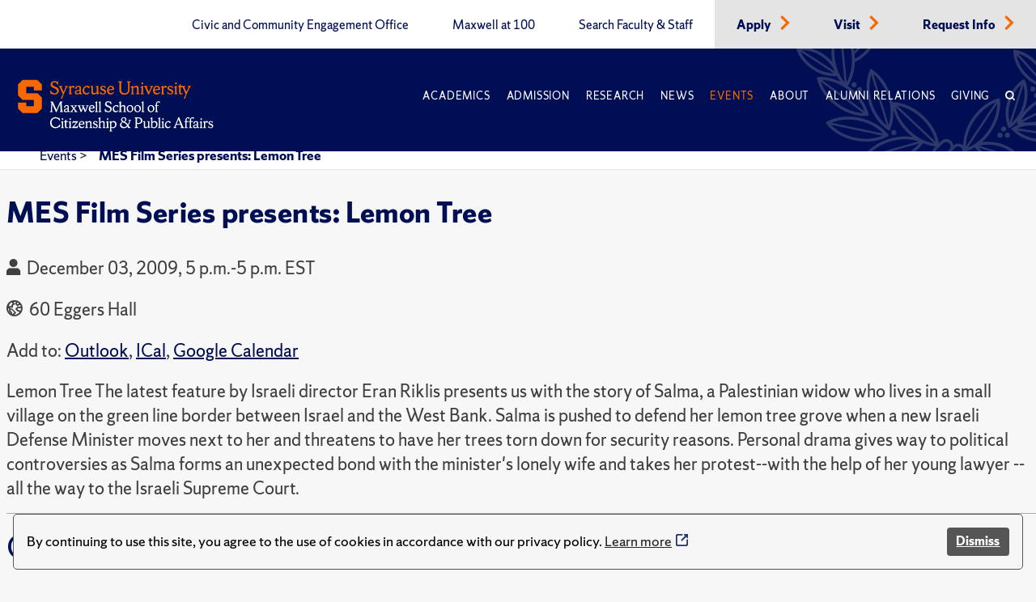

--- FILE ---
content_type: text/html; charset=utf-8
request_url: https://www.maxwell.syr.edu/events/2009/12/03/default-calendar/mes-film-series-presents-lemon-tree
body_size: 6149
content:
 <!DOCTYPE html> <html lang="en"> <head> <title>
	MES Film Series presents: Lemon Tree
</title> <meta charset="UTF-8"> <meta name="viewport" content="width=device-width, initial-scale=1"> <link rel="preload" href="https://assets.syracuse.edu/fonts/shermansans-book.woff2" as="font" type="font/woff2" crossorigin> <link rel="preload" href="https://assets.syracuse.edu/fonts/shermansans-book-intl.woff2" as="font" type="font/woff2" crossorigin> <link rel="preload" href="https://assets.syracuse.edu/fonts/shermanserif-bold.woff2" as="font" type="font/woff2" crossorigin> <link rel="preload" href="https://assets.syracuse.edu/fonts/shermanserif-bold-intl.woff2" as="font" type="font/woff2" crossorigin> <link rel="preload" href="https://assets.syracuse.edu/fonts/shermanserif-book.woff2" as="font" type="font/woff2" crossorigin> <link rel="preload" href="https://assets.syracuse.edu/fonts/shermanserif-book-intl.woff2" as="font" type="font/woff2" crossorigin> <link href="/ResourcePackages/PSL/assets/dist/css/dds.min.css?v=1.6.5&amp;package=PSL" rel="stylesheet" type="text/css" /><link href="/ResourcePackages/PSL/assets/dist/css/main.min.css?v=122025&amp;package=PSL" rel="stylesheet" type="text/css" /> <link rel="stylesheet" media="print" href="/ResourcePackages/PSL/assets/dist/css/print.css" /> <link rel="apple-touch-icon" sizes="180x180" href="/apple-touch-icon.png?v=120120"> <link rel="icon" type="image/png" sizes="32x32" href="/favicon-32x32.png?v=120120"> <link rel="icon" type="image/png" sizes="16x16" href="/favicon-16x16.png?v=120120"> <link rel="manifest" href="/site.webmanifest?v=120120"> <link rel="mask-icon" href="/safari-pinned-tab.svg?v=120120" color="#f76900"> <meta name="msapplication-TileColor" content="#f76900"> <meta name="theme-color" content="#ffffff"> <script>
            (function (w, d, s, l, i) {
                w[l] = w[l] || []; w[l].push({
                    'gtm.start':
                        new Date().getTime(), event: 'gtm.js'
                }); var f = d.getElementsByTagName(s)[0],
                    j = d.createElement(s), dl = l != 'dataLayer' ? '&l=' + l : ''; j.async = true; j.src =
                        'https://www.googletagmanager.com/gtm.js?id=' + i + dl; f.parentNode.insertBefore(j, f);
            })(window, document, 'script', 'dataLayer', 'GTM-5FC97GL');
        </script> <script>
            (function (w, d, s, l, i) {
                w[l] = w[l] || []; w[l].push({
                    'gtm.start':
                        new Date().getTime(), event: 'gtm.js'
                }); var f = d.getElementsByTagName(s)[0],
                    j = d.createElement(s), dl = l != 'dataLayer' ? '&l=' + l : ''; j.async = true; j.src =
                        'https://www.googletagmanager.com/gtm.js?id=' + i + dl; f.parentNode.insertBefore(j, f);
            })(window, document, 'script', 'dataLayer', 'GTM-PR7SSV9');
        </script> <script type="text/javascript" src="//script.crazyegg.com/pages/scripts/0078/6959.js" async="async"></script> <script src="/ResourcePackages/PSL/assets/dist/js/cookieconsent.min.js?package=PSL" type="text/javascript" defer></script> <script defer>window.addEventListener("load", function () { window.wpcc.init({ "border": "thin", "corners": "small", "colors": { "popup": { "background": "#f6f6f6", "text": "#000000", "border": "#555555" }, "button": { "background": "#555555", "text": "#ffffff" } }, "position": "bottom", "content": { "message": "By continuing to use this site, you agree to the use of cookies in accordance with our privacy policy.", "button": "Dismiss" } }) });</script> <meta property="og:title" content="MES Film Series presents: Lemon Tree" /><meta property="og:type" content="website" /><meta property="og:url" content="https://www.maxwell.syr.edu/events/2009/12/03/default-calendar/mes-film-series-presents-lemon-tree" /><meta property="og:site_name" content="Maxwell School" /><meta name="Generator" content="Sitefinity 15.1.8333.0 DX" /><link rel="canonical" href="https://www.maxwell.syr.edu/events/2009/12/03/default-calendar/mes-film-series-presents-lemon-tree" /><meta property="og:image" content="https://www.maxwell.syr.edu/ResourcePackages/PSL/assets/dist/images/MaxwellLogo.png" /><meta property="og:image:width" content="1200" /><meta property="og:image:height" content="630" /><script type="application/json" id="sf-insight-metadata">
	{"contentMetadata":"{\"Id\":\"3d73504d-e309-45e0-85b0-d2db3d341647\",\"ContentType\":\"Event\",\"Title\":\"MES Film Series presents: Lemon Tree\",\"CanonicalTitle\":\"MES Film Series presents: Lemon Tree\",\"CanonicalUrl\":\"https://www.maxwell.syr.edu/events/2009/12/03/default-calendar/mes-film-series-presents-lemon-tree\",\"DefaultLanguage\":\"en\",\"CreatedOn\":\"2021-02-08T22:13:36.937Z\",\"ModifiedOn\":\"2022-02-04T15:03:11.583Z\",\"SiteId\":\"b0c3cec8-0bdc-4a69-8f7a-edd69f405a7d\",\"SiteName\":\"Maxwell School\",\"ModuleName\":\"Events\",\"Hierarchies\":[{\"Id\":\"882cc902-9b2b-4c82-b86c-9714a7c463d5\",\"Title\":\"Calendar\",\"Parent\":{\"Id\":\"04598c39-2cee-4510-92e0-6a7bc4500199\",\"Title\":\"Communications Office Tools\",\"Parent\":{\"Id\":\"e5cd6d69-1543-427b-ad62-688a99f5e7d4\",\"Title\":\"X Archive Categories\"}}},{\"Id\":\"57fa5d5c-3f95-46de-b66b-0c2425afce46\",\"Title\":\"CTIP\",\"Parent\":{\"Id\":\"0b629337-dfe5-4a67-976a-5302e87af7c7\",\"Title\":\"Centers \u0026 Institutes\",\"Parent\":{\"Id\":\"e5cd6d69-1543-427b-ad62-688a99f5e7d4\",\"Title\":\"X Archive Categories\"}}},{\"Id\":\"4abc8f98-cf65-4881-bd39-4c956245d73f\",\"Title\":\"School Calendar\",\"Parent\":{\"Id\":\"1a604262-5415-489d-a3c6-c340bd8e4533\",\"Title\":\"Communications Team **Container**\",\"Parent\":{\"Id\":\"7b7140d7-5992-4505-b450-e93c4e5246ce\",\"Title\":\"Channels\"}}}],\"SFDataProviderName\":\"OpenAccessDataProvider\",\"PageId\":\"b56863a3-6b7b-45dc-ba5a-ef52735fd0a9\",\"PageTitle\":\"Events\",\"PageCanonicalTitle\":\"Events\",\"PageCanonicalUrl\":\"https://www.maxwell.syr.edu/events\"}","videosMetadata":"[]"}
</script><script type="application/json" id="sf-insight-settings">
	{"apiServerUrl":"https://api.insight.sitefinity.com","apiKey":"09818412-2992-c116-0a2c-2c0acf68b6a2","applicationName":"Website","trackingCookieDomain":"","keepDecTrackingCookieOnTrackingConsentRejection":false,"slidingExpirationForTrackingCookie":false,"maxAgeForTrackingCookieInDays":365,"trackYouTubeVideos":true,"crossDomainTrackingEntries":["www.maxwell.syr.edu"],"strategy":"Persist|False","docsHrefTestExpressions":[".*\\/docs\\/.+\\.{1}.+((\\?|\\\u0026)sfvrsn=.+){1}$",".+((\\?|\\\u0026)sf_dm_key=.+){1}$"],"sessionLengthInMinutes":30,"trackVimeoVideos":true,"useSecureCookies":true}
</script><script type="text/javascript" src="/WebResource.axd?d=[base64]&amp;t=638809129020000000">

</script><script src="https://cdn.insight.sitefinity.com/sdk/sitefinity-insight-client.min.3.1.35.js" crossorigin="" async="async">

</script></head> <body> <noscript> <iframe src="https://www.googletagmanager.com/ns.html?id=GTM-5FC97GL"
                    height="0" width="0" style="display:none;visibility:hidden"></iframe> </noscript> <noscript> <iframe src="https://www.googletagmanager.com/ns.html?id=GTM-PR7SSV9"
                    height="0" width="0" style="display:none;visibility:hidden"></iframe> </noscript> <script src="/ScriptResource.axd?d=6DQe8ARl7A9TiuWej5ttCi5aB00J2zp1yPDQbQ07JlmebJn18m5-EHjKoU9_AJMGpwi_yQnTtrkgoTaDSfKEHgIFUlLKzZ4zex6wnEIQjD7d4qDEjAVxn7nwpHr7JxAuhiSQBlUF4hLS6vCOnqYXrsLnZR2hU6nFQ4Uw-3MT7sFKqtZjjowGXnm3AJN9RnkP0&amp;t=2d10166" type="text/javascript"></script><script src="/ScriptResource.axd?d=dJqyoTStQGFGCcNtOAFUcg82EQbrAiwO3EH5LPAhdaZ4Twm5r7tlg6KYDaniForTjaVq7YQfoQXHXa8xrVjhZhOwzrvgpHjbqAl6JZndeg2kQ4g8kIoftdPXaMaZGBrQQpCb3ngcoUmerP4fPRflbWHUvtufO04KNeFoWyGbRO7VCaXrjeqNx84LpZQpDVII0&amp;t=2d10166" type="text/javascript"></script> <a id="header-skip-header" href="#content" class="skip-to-content" tabindex="1">Skip to content</a> <!-- Begin navbar --> <nav class="header" id="pageNav"> <!-- Crown menu above main navigation --> <div class="top-nav-wrap"> <div class="wrap"> <div class="top-navigation"> 



<ul class="menu is-thin">

    <li>
        <a class="" href="/civic-and-community-engagement-office" target="_self" data-ga-event-category="primary-nav-sitewide" data-ga-event-action="click" data-ga-event-label="civic and community engagement office">
            Civic and Community Engagement Office
        </a>
    </li>
    <li>
        <a class="" href="/centennial" target="_self" data-ga-event-category="primary-nav-sitewide" data-ga-event-action="click" data-ga-event-label="maxwell at 100">
            Maxwell at 100
        </a>
    </li>
    <li>
        <a class="" href="/directory" target="_self" data-ga-event-category="primary-nav-sitewide" data-ga-event-action="click" data-ga-event-label="search faculty &amp; staff">
            Search Faculty &amp; Staff
        </a>
    </li>
    <li class='alt'>
        <a class="" href="/apply" target="_self" data-ga-event-category="primary-nav-sitewide" data-ga-event-action="click" data-ga-event-label="apply">
            Apply
        </a>
            <span class="icon-right text-orange"><i class="icon-chevron-right"></i></span>
    </li>
    <li class='alt'>
        <a class="" href="/visit" target="_self" data-ga-event-category="primary-nav-sitewide" data-ga-event-action="click" data-ga-event-label="visit">
            Visit
        </a>
            <span class="icon-right text-orange"><i class="icon-chevron-right"></i></span>
    </li>
    <li class='alt'>
        <a class="" href="/request-info" target="_self" data-ga-event-category="primary-nav-sitewide" data-ga-event-action="click" data-ga-event-label="request info">
            Request Info
        </a>
            <span class="icon-right text-orange"><i class="icon-chevron-right"></i></span>
    </li>
</ul>







 </div> </div> </div> <!-- End crown menu --> <!-- Begin main navigation --> <div class="navigation"> <div class="wrap"> <div class="logo-wrap"> <a href="/"> <img class="desktop-image" src="/lib/assets/images/syr_maxwell_logo-01.svg" alt="Maxwell School Homepage" /> <img class="mobile-image" src="/lib/assets/images/syracuse-s.png" alt="Maxwell School Homepage" width="30" height="41" /> </a> </div> <a class="nav-toggle toggle" id="mobileToggle" href="#" aria-label="Navigation" aria-expanded="false" data-ga-event-category="primary-nav-sitewide" data-ga-event-action="expand" data-ga-event-label="mobile-menu"> <span class="menu-line"> <span class="menu-line-inner"></span> </span> </a> <div class="nav-wrap"> <div class="navigation-menu"> 



<ul id="primaryMenu" class="menu is-thin is-caps">
    <li class="nav-dropdown">
        <a href="/academics" target="_self" class="with-dropdown dropdown-toggle " data-ga-event-category="primary-nav-sitewide" data-ga-event-action="click" data-ga-event-label="academics" >Academics</a>

            <button type="button" class="mobile-dropdown-toggle" href="#" aria-expanded="false" data-ga-event-category="primary-nav-sitewide" data-ga-event-action="expand" data-ga-event-label="academics"><span class="icon-down"><i class="icon-chevron-down"><span class="sr-only">Expand or collapse menu</span></i></span></button>
            <ul class="research-dropdown dropdown-wrap">
                    <li><a href="/academics/undergraduate-study" class="with-dropdown" data-ga-event-category="primary-nav-sitewide" data-ga-event-action="click" data-ga-event-label="undergraduate study">Undergraduate Study</a></li>
                    <li><a href="/academics/graduate-study" class="with-dropdown" data-ga-event-category="primary-nav-sitewide" data-ga-event-action="click" data-ga-event-label="graduate study">Graduate Study</a></li>
                    <li><a href="/academics/certificates-of-advanced-study" class="with-dropdown" data-ga-event-category="primary-nav-sitewide" data-ga-event-action="click" data-ga-event-label="certificates of advanced study">Certificates of Advanced Study</a></li>
                    <li><a href="/academics/maxwell-in-washington" class="with-dropdown" data-ga-event-category="primary-nav-sitewide" data-ga-event-action="click" data-ga-event-label="maxwell-in-washington">Maxwell-in-Washington</a></li>
                    <li><a href="/academics/next-generation-leadership-corps" class="with-dropdown" data-ga-event-category="primary-nav-sitewide" data-ga-event-action="click" data-ga-event-label="next generation leadership corps">Next Generation Leadership Corps</a></li>
                    <li><a href="/academics/non-degree-programs-and-short-format-courses" class="with-dropdown" data-ga-event-category="primary-nav-sitewide" data-ga-event-action="click" data-ga-event-label="non-degree programs and short-format courses">Non-Degree Programs and Short-Format Courses</a></li>
                    <li><a href="/academics/opportunities-for-veterans-and-military" class="with-dropdown" data-ga-event-category="primary-nav-sitewide" data-ga-event-action="click" data-ga-event-label="opportunities for veterans and military">Opportunities for Veterans and Military</a></li>
                    <li><a href="/academics/workplace-training" class="with-dropdown" data-ga-event-category="primary-nav-sitewide" data-ga-event-action="click" data-ga-event-label="workplace training">Workplace Training</a></li>
                    <li><a href="/academics/departments" class="with-dropdown" data-ga-event-category="primary-nav-sitewide" data-ga-event-action="click" data-ga-event-label="departments">Departments</a></li>
            </ul>
    </li>
    <li class="nav-dropdown">
        <a href="/admissions-financial-aid" target="_self" class="with-dropdown dropdown-toggle " data-ga-event-category="primary-nav-sitewide" data-ga-event-action="click" data-ga-event-label="admission" >Admission</a>

            <button type="button" class="mobile-dropdown-toggle" href="#" aria-expanded="false" data-ga-event-category="primary-nav-sitewide" data-ga-event-action="expand" data-ga-event-label="admission"><span class="icon-down"><i class="icon-chevron-down"><span class="sr-only">Expand or collapse menu</span></i></span></button>
            <ul class="research-dropdown dropdown-wrap">
                    <li><a href="/admissions-financial-aid/undergraduate-admission-financial-aid" class="with-dropdown" data-ga-event-category="primary-nav-sitewide" data-ga-event-action="click" data-ga-event-label="undergraduate admission &amp; financial aid">Undergraduate Admission &amp; Financial Aid</a></li>
                    <li><a href="/admissions-financial-aid/graduate-admission-financial-aid" class="with-dropdown" data-ga-event-category="primary-nav-sitewide" data-ga-event-action="click" data-ga-event-label="graduate admission &amp; financial aid">Graduate Admission &amp; Financial Aid</a></li>
                    <li><a href="/admissions-financial-aid/non-degree-programs-executive-training" class="with-dropdown" data-ga-event-category="primary-nav-sitewide" data-ga-event-action="click" data-ga-event-label="non-degree program admission">Non-Degree Program Admission</a></li>
            </ul>
    </li>
    <li class="nav-dropdown">
        <a href="/research" target="_self" class="with-dropdown dropdown-toggle " data-ga-event-category="primary-nav-sitewide" data-ga-event-action="click" data-ga-event-label="research" >Research</a>

            <button type="button" class="mobile-dropdown-toggle" href="#" aria-expanded="false" data-ga-event-category="primary-nav-sitewide" data-ga-event-action="expand" data-ga-event-label="research"><span class="icon-down"><i class="icon-chevron-down"><span class="sr-only">Expand or collapse menu</span></i></span></button>
            <ul class="research-dropdown dropdown-wrap">
                    <li><a href="/research/centers-institutes" class="with-dropdown" data-ga-event-category="primary-nav-sitewide" data-ga-event-action="click" data-ga-event-label="centers &amp; institutes">Centers &amp; Institutes</a></li>
                    <li><a href="/research/books" class="with-dropdown" data-ga-event-category="primary-nav-sitewide" data-ga-event-action="click" data-ga-event-label="faculty books">Faculty Books</a></li>
                    <li><a href="/research/publications" class="with-dropdown" data-ga-event-category="primary-nav-sitewide" data-ga-event-action="click" data-ga-event-label="research publications">Research Publications</a></li>
            </ul>
    </li>
    <li class="nav-dropdown">
        <a href="/news" target="_self" class="with-dropdown dropdown-toggle " data-ga-event-category="primary-nav-sitewide" data-ga-event-action="click" data-ga-event-label="news" >News</a>

            <button type="button" class="mobile-dropdown-toggle" href="#" aria-expanded="false" data-ga-event-category="primary-nav-sitewide" data-ga-event-action="expand" data-ga-event-label="news"><span class="icon-down"><i class="icon-chevron-down"><span class="sr-only">Expand or collapse menu</span></i></span></button>
            <ul class="research-dropdown dropdown-wrap">
                    <li><a href="/news/subscribe-for-updates" class="with-dropdown" data-ga-event-category="primary-nav-sitewide" data-ga-event-action="click" data-ga-event-label="subscribe for updates">Subscribe for Updates</a></li>
            </ul>
    </li>
    <li class="nav-dropdown">
        <a href="/events" target="_self" class="with-dropdown dropdown-toggle active" data-ga-event-category="primary-nav-sitewide" data-ga-event-action="click" data-ga-event-label="events" >Events</a>

    </li>
    <li class="nav-dropdown">
        <a href="/about" target="_self" class="with-dropdown dropdown-toggle " data-ga-event-category="primary-nav-sitewide" data-ga-event-action="click" data-ga-event-label="about" >About</a>

            <button type="button" class="mobile-dropdown-toggle" href="#" aria-expanded="false" data-ga-event-category="primary-nav-sitewide" data-ga-event-action="expand" data-ga-event-label="about"><span class="icon-down"><i class="icon-chevron-down"><span class="sr-only">Expand or collapse menu</span></i></span></button>
            <ul class="research-dropdown dropdown-wrap">
                    <li><a href="/about/school-leadership" class="with-dropdown" data-ga-event-category="primary-nav-sitewide" data-ga-event-action="click" data-ga-event-label="school leadership">School Leadership</a></li>
                    <li><a href="/about/partnerships" class="with-dropdown" data-ga-event-category="primary-nav-sitewide" data-ga-event-action="click" data-ga-event-label="partnerships">Partnerships</a></li>
            </ul>
    </li>
    <li class="nav-dropdown">
        <a href="/alumni-relations" target="_self" class="with-dropdown dropdown-toggle " data-ga-event-category="primary-nav-sitewide" data-ga-event-action="click" data-ga-event-label="alumni relations" >Alumni Relations</a>

            <button type="button" class="mobile-dropdown-toggle" href="#" aria-expanded="false" data-ga-event-category="primary-nav-sitewide" data-ga-event-action="expand" data-ga-event-label="alumni relations"><span class="icon-down"><i class="icon-chevron-down"><span class="sr-only">Expand or collapse menu</span></i></span></button>
            <ul class="research-dropdown dropdown-wrap">
                    <li><a href="/alumni-relations/perspective-magazine" class="with-dropdown" data-ga-event-category="primary-nav-sitewide" data-ga-event-action="click" data-ga-event-label="perspective magazine">Perspective Magazine</a></li>
            </ul>
    </li>
    <li class="nav-dropdown">
        <a href="/giving" target="_self" class="with-dropdown dropdown-toggle " data-ga-event-category="primary-nav-sitewide" data-ga-event-action="click" data-ga-event-label="giving" >Giving</a>

    </li>
    <li class="nav-search nav-search">
        <a href="#" aria-labelledby="searchId" aria-controls="searchBox" aria-expanded="false" id="searchNav" data-ga-event-category="primary-nav-sitewide" data-ga-event-action="click" data-ga-event-label="search">
            <span class="icon">
                <i class="icon-search"></i>
            </span>
        </a>
    </li>
</ul>








<ul class="menu is-thin secondaryMenuMobile">

    <li>
        <a class="" href="/civic-and-community-engagement-office" target="_self" data-ga-event-category="primary-nav-sitewide" data-ga-event-action="click" data-ga-event-label="civic and community engagement office">
            Civic and Community Engagement Office
        </a>
    </li>
    <li>
        <a class="" href="/centennial" target="_self" data-ga-event-category="primary-nav-sitewide" data-ga-event-action="click" data-ga-event-label="maxwell at 100">
            Maxwell at 100
        </a>
    </li>
    <li>
        <a class="" href="/directory" target="_self" data-ga-event-category="primary-nav-sitewide" data-ga-event-action="click" data-ga-event-label="search faculty &amp; staff">
            Search Faculty &amp; Staff
        </a>
    </li>
    <li class='alt'>
        <a class="" href="/apply" target="_self" data-ga-event-category="primary-nav-sitewide" data-ga-event-action="click" data-ga-event-label="apply">
            Apply
        </a>
            <span class="icon-right text-orange"><i class="icon-chevron-right"></i></span>
    </li>
    <li class='alt'>
        <a class="" href="/visit" target="_self" data-ga-event-category="primary-nav-sitewide" data-ga-event-action="click" data-ga-event-label="visit">
            Visit
        </a>
            <span class="icon-right text-orange"><i class="icon-chevron-right"></i></span>
    </li>
    <li class='alt'>
        <a class="" href="/request-info" target="_self" data-ga-event-category="primary-nav-sitewide" data-ga-event-action="click" data-ga-event-label="request info">
            Request Info
        </a>
            <span class="icon-right text-orange"><i class="icon-chevron-right"></i></span>
    </li>
</ul>





 </div> </div> <a class="search-toggle nav-search" href="#" aria-label="Search" id="mobileSearch" aria-expanded="false" data-ga-event-category="primary-nav-sitewide" data-ga-event-action="click" data-ga-event-label="search"> <span class="icon"><i class="icon-search"></i></span> </a> <div id="searchBox" aria-hidden="true" class="search-wrap"> 


<form class="search-form">
    <label id="searchId" for="SearchTextBoxId-1">Search</label>
    <div class="field-wrap sf-search-input-wrapper" role="search">
        <input type="search" aria-label="Search" title="Search input" placeholder="Search" id="SearchTextBoxId-1" value="" />
        <button class="search-button" aria-labelledby="searchId" id="SearchButtonId-1" >
            <span class="icon">
                <i class="icon-search"></i>
            </span>
        </button>
    </div>
    <input type="hidden" data-sf-role="resultsUrl" value="/search" />
    <input type="hidden" data-sf-role="indexCatalogue" value="site-search" />
    <input type="hidden" data-sf-role="wordsMode" value="AllWords" />
    <input type="hidden" data-sf-role="disableSuggestions" value='true' />
    <input type="hidden" data-sf-role="minSuggestionLength" value="3" />
    <input type="hidden" data-sf-role="suggestionFields" value="Title,Content" />
    <input type="hidden" data-sf-role="language" value="en" />
    <input type="hidden" data-sf-role="siteId" value="b0c3cec8-0bdc-4a69-8f7a-edd69f405a7d" />
    <input type="hidden" data-sf-role="suggestionsRoute" value="/restapi/search/suggestions" />
    <input type="hidden" data-sf-role="searchTextBoxId" value='#SearchTextBoxId-1' />
    <input type="hidden" data-sf-role="searchButtonId" value='#SearchButtonId-1' />
</form>



 </div> </div> <div id="orange-alert" class="background-orange-dark flex-grid font-size-9 display-none" style="min-height:70px;"> <div class="flex-grid flex-grid-item"> <div class="flex-self-center flex-grid-item-2 text-align-right font-size-7"><span class='icon-exclamation-circle'></span></div> <div class="orange-alert-message flex-self-center flex-grid-item">Orange Alert: This is a test of the S U ORANGE ALERT. This is only a test. There is no need to respond to this message.</div> </div> <div class="flex-self-center flex-grid-item-2 font-size-7 hide-lg hide-xl"><button id="orange-alert-dismiss" class="button button-primary"><span class='icon-times sr-only'>Close</span></button></div> </div> </div> <!-- End Navigation here --> </nav> <!-- End navbar --> <div class="body"> <!-- Inner page breadcrumb module --> <div class="flex-container inner-page-breadcrumbs"> <div class="flex-grid"> <div class="col-12"> 



    <ul>
                <li><a href="/events">Events </a> > </li>
                <li aria-current="page"><a class="active" href="">MES Film Series presents: Lemon Tree</a></li>
    </ul>



    <script type="application/ld+json">{"@context":"https://schema.org","@type":"BreadcrumbList","itemListElement":[{"@type":"ListItem","position":1,"name":"Events","item":"https://www.maxwell.syr.edu/events"},{"@type":"ListItem","position":2,"name":"MES Film Series presents: Lemon Tree"}]}</script>
 </div> </div> </div> <!-- End inner page breadcrumbs --> <main id="content"> 




<div class="flex-container-xl flex-container-center event-detail">
    <div class="margin-left-2-xs">
        <h1 class="sf-event-title">
            <span >MES Film Series presents: Lemon Tree</span>
        </h1>
        <span class="sf-event-type" style="background: #C0C0C0"></span>

            <p>
                <span class="icon-calendar margin-right-1"></span>
                <time>December 03, 2009, 5 p.m.-5 p.m. EST</time>
            </p>
        
            <p>
                <address class="font-size-9">
                    <span class="icon-globe margin-right-1"></span>
                    60 Eggers Hall
                </address>
            </p>
                    <p>
                <span>Add to:</span>
                <a href="/Sitefinity/Public/Services/ICalanderService/file.ics/?id=fcb8a06b-8853-4221-9eb7-4008860cd15f&amp;provider=&amp;uiculture=en" target="_blank" class="no-icon">Outlook</a>,
                <a href="/Sitefinity/Public/Services/ICalanderService/file.ics/?id=fcb8a06b-8853-4221-9eb7-4008860cd15f&amp;provider=&amp;uiculture=en" target="_blank" class="no-icon">ICal</a>,
                <a href="http://www.google.com/calendar/event?action=TEMPLATE&amp;text=MES+Film+Series+presents%3a+Lemon+Tree&amp;dates=20091203T220000Z/20091203T220000Z&amp;location=&amp;sprop=website:https://www.maxwell.syr.edu&amp;sprop=name:MES+Film+Series+presents%3a+Lemon+Tree&amp;details=Lemon+Tree+The+latest+feature+by+Israeli+director+Eran+Riklis+presents+us+with+the+story+of+Salma%2c+a+Palestinian+widow+who+lives+in+a+small+village+on+the+green+line+border+between+Israel+and+the+West+Bank.+Salma+is+pushed+to+defend+her+lemon+tree+grove+when+a+new+Israeli+Defense+Minister+moves+next+to+her+and+threatens+to+have+her+trees+torn+down+for+security+reasons.+Personal+drama+gives+way+to+political+controversies+as+Salma+forms+an+unexpected+bond+with+the+minister%27s+lonely+wife+and+takes+her+protest--with+the+help+of+her+young+lawyer+--+all+the+way+to+the+Israeli+Supreme+Court.+&amp;recur=" target="_blank" rel="noopener" class="no-icon">Google Calendar</a>
            </p>

            <div class="paragraph-style">Lemon Tree The latest feature by Israeli director Eran Riklis presents us with the story of Salma, a Palestinian widow who lives in a small village on the green line border between Israel and the West Bank. Salma is pushed to defend her lemon tree grove when a new Israeli Defense Minister moves next to her and threatens to have her trees torn down for security reasons. Personal drama gives way to political controversies as Salma forms an unexpected bond with the minister's lonely wife and takes her protest--with the help of her young lawyer -- all the way to the Israeli Supreme Court. </div>
                                        <hr />
        <div class="event-detail-columns">
                        
            <div>
                <h2>Open to</h2>
                    <p>Public</p>
            </div>
            
            
            <div>
                <h2>Contact</h2>
                <p>


                </p>

            </div>

            <div>
                <h2>Accessibility</h2>
                    <p>Contact  to request accommodations</p>
            </div>
        </div>

    </div>

</div><div data-sf-element="Row" class="orange-divider background-orange"><br></div> </main> </div> <div>


</div> <!-- Begin footer --> <footer class="background-blue"> <div class="wrap"> <div class="footer-menu-wrap"> <div class="flex-container"> <div class="flex-grid"> <div class="col-md-12 col-lg-3"> <!-- Footer logo --> <div class="footer-logo"> 

<div >
    <div class="sfContentBlock sf-Long-text" ><img src="/images/default-source/default-album/su-seal.svg?sfvrsn=4f066a3_5" alt="Syracuse University Seal" title="su-seal" data-displaymode="Original" width="165" height="165"></div>
</div> </div> </div> <!-- End footer logo --> <!-- Quick links module --> <div class="col-xs-12 col-md-8 col-lg-6"> 

<div >
    <div class="sfContentBlock sf-Long-text" ><div class="quick-links flex-container"><div class="flex-grid"><div class="col-12"><p class="font-size-10"><strong>Maxwell Quick Links:</strong></p></div><div class="col-xs-12 col-md-6"><ul class="font-size-10"><li><a target="_blank" href="https://answers.syr.edu/x/thPLBw">Answers</a></li><li><a href="https://thecollege.syr.edu/student-success/" class="no-icon" target="_blank">Undergraduate Advising</a></li><li><a href="/palmer-career-center" class="no-icon">Graduate Career Advising</a></li></ul></div><div class="col-xs-12 col-md-6"><ul class="font-size-10 secondary-list"><li><a href="/giving" class="no-icon">Support Maxwell</a></li><li><a href="/alumni-relations" class="no-icon">Alumni Relations</a></li><li><a href="https://ict.syr.edu" class="no-icon" target="_blank">Maxwell Computing Support</a></li></ul></div></div></div></div>
</div> </div> <!-- End quick links module --> <!-- Address and social icons module --> <div class="col-xs-12 col-md-4 col-lg-3"> <!-- Address container --> <div class="footer-address"> 

<div >
    <div class="sfContentBlock sf-Long-text" ><br><address class="text-white" data-sf-ec-immutable=""><p><strong>Maxwell School of Citizenship and Public Affairs</strong></p><p><a href="https://goo.gl/maps/yg39YuXmPXCUd2qF6" target="_blank" class="no-icon">200 Eggers Hall</a></p><p><a href="https://goo.gl/maps/yg39YuXmPXCUd2qF6" target="_blank" class="no-icon">Syracuse, NY 13244-1020</a></p><p><a href="tel:315.443.2252">315.443.2252</a></p></address></div>
</div> </div> <!-- End address container --> <!-- Social icons container --> <div class="social-icons"> 

<div >
    <div class="sfContentBlock sf-Long-text" ><div class="social-icons"><div class="bluesky"><a href="https://bsky.app/profile/maxwellsu.bsky.social" target="_blank"><img alt="Bluesky" src="/images/default-source/default-album/bluesky20x20.png?sfvrsn=6b0217de_1" sf-size="1302"></a></div><div class="facebook"><a href="https://www.facebook.com/Maxwell.School/" target="_blank"><img src="/images/default-source/default-album/facebook-icon.png?sfvrsn=b970d8d9_5" height="20" title="facebook" data-displaymode="Original" alt="Facebook" width="10"></a>
 </div><div class="instagram"><a href="https://www.instagram.com/maxwellschoolsu/" target="_blank"><img src="/images/default-source/default-album/instagram-icon.png?sfvrsn=864ad212_5" height="19" width="19" alt="Instagram"></a>
 </div><div class="linkedin"><a href="https://www.linkedin.com/school/syracuse-university---maxwell-school/" target="_blank"><img src="/images/default-source/default-album/linkedin-icon.png?sfvrsn=4f77c200_5" height="44" title="linkedin" data-displaymode="Original" alt="LinkedIn" width="44"></a>
 </div><div class="twitter"><a href="https://twitter.com/MaxwellSU/" target="_blank"><img src="/images/default-source/default-album/x.png?sfvrsn=320b2d2d_1" alt="X (twitter)" sf-size="1539"></a>
 </div><div class="youtube"><a href="https://www.youtube.com/user/maxwellschool/" target="_blank"><img src="/images/default-source/default-album/youtube-icon.png?sfvrsn=859ecace_5" height="15" title="youtube" data-displaymode="Original" alt="Youtube" width="20"></a>
 </div></div></div>
</div> </div> <!-- End social icons container --> </div> <!-- End address and social icons module --> </div> </div> </div> </div> <!-- Footer light blue container --> <div class="footer-navigation"> <div class="footer-menu"> <div class="flex-container"> <div class="flex-grid"> 

<div >
    <div class="sfContentBlock sf-Long-text" ><ul><li><a href="https://www.syracuse.edu/academics/calendars/academic-year/" class="no-icon" target="_blank">Academic Calendar</a></li><li><a href="https://www.syracuse.edu/life/accessibility-diversity/accessible-syracuse/" class="no-icon" target="_blank">Accessibility</a></li><li><a href="https://www.syracuse.edu/about/contact/emergencies/" class="no-icon" target="_blank">Emergencies</a></li><li><a href="https://www.syracuse.edu/about/map/" class="no-icon" target="_blank">Maps &amp; Directions</a></li><li><a href="https://myslice.syr.edu/" class="no-icon" target="_blank">MySlice</a></li><li><a href="https://www.syracuse.edu/about/site/privacy-policy/" class="no-icon" target="_blank">Privacy</a></li><li><a href="https://www.syracuse.edu/" class="no-icon" target="_blank">Syracuse U</a></li></ul></div>
</div> </div> </div> </div> </div> <!-- End light blue container --> <!-- Copyright module --> <div class="footer-copyright container-xxl margin-x-auto"> 

<div >
    <div class="sfContentBlock sf-Long-text" ><p class="text-white">© Syracuse University. <span class="is-italics">Knowledge crowns those who seek her.</span></p></div>
</div> </div> <!-- End copyright module --> </footer> <script src="/ResourcePackages/PSL/assets/dist/js/hero.js?package=PSL" type="text/javascript"></script><script src="/ResourcePackages/PSL/assets/dist/js/nav.js?v=052314&amp;package=PSL" type="text/javascript"></script><script src="/ResourcePackages/PSL/assets/dist/js/orangealert.js?package=PSL" type="text/javascript"></script><script src="/Frontend-Assembly/Telerik.Sitefinity.Frontend.Search/Mvc/Scripts/SearchBox/Search-box.min.js?package=PSL&amp;v=ODM4MTUyMTAy" type="text/javascript"></script><script type="application/json" id="PersonalizationTracker">
	{"IsPagePersonalizationTarget":false,"IsUrlPersonalizationTarget":false,"PageId":"b56863a3-6b7b-45dc-ba5a-ef52735fd0a9"}
</script><script type="text/javascript" src="/WebResource.axd?d=[base64]&amp;t=638809129660000000">

</script> </body> </html>


--- FILE ---
content_type: text/css
request_url: https://www.maxwell.syr.edu/ResourcePackages/PSL/assets/dist/css/dds.min.css?v=1.6.5&package=PSL
body_size: 22190
content:
@font-face{font-family:"ShermanSerif";src:url("https://assets.syracuse.edu/fonts/shermanserif-book.woff2") format("woff2"),url("https://assets.syracuse.edu/fonts/shermanserif-book.woff") format("woff"),url("https://assets.syracuse.edu/fonts/shermanserif-book.eot") format("embedded-opentype");font-weight:normal;font-style:normal;font-display:swap;unicode-range:U+0020-007F,U+00A9,U+00AE,U+2013-201D}@font-face{font-family:"ShermanSerif";src:url("https://assets.syracuse.edu/fonts/shermanserif-book-intl.woff2") format("woff2"),url("https://assets.syracuse.edu/fonts/shermanserif-book-intl.woff") format("woff"),url("https://assets.syracuse.edu/fonts/shermanserif-book-intl.eot") format("embedded-opentype");font-weight:normal;font-style:normal;font-display:swap;unicode-range:U+00A0-00A8,U+00C0-024F,U+201E-2026}@font-face{font-family:"ShermanSerif";src:url("https://assets.syracuse.edu/fonts/shermanserif-bold.woff2") format("woff2"),url("https://assets.syracuse.edu/fonts/shermanserif-bold.woff") format("woff"),url("https://assets.syracuse.edu/fonts/shermanserif-bold.eot") format("embedded-opentype");font-weight:bold;font-style:normal;font-display:swap;unicode-range:U+0020-007F,U+00A9,U+00AE,U+2013-201D}@font-face{font-family:"ShermanSerif";src:url("https://assets.syracuse.edu/fonts/shermanserif-bold-intl.woff2") format("woff2"),url("https://assets.syracuse.edu/fonts/shermanserif-bold-intl.woff") format("woff"),url("https://assets.syracuse.edu/fonts/shermanserif-bold-intl.eot") format("embedded-opentype");font-weight:bold;font-style:normal;font-display:swap;unicode-range:U+00A0-00A8,U+00C0-024F,U+201E-2026}@font-face{font-family:"ShermanSans";src:url("https://assets.syracuse.edu/fonts/shermansans-book.woff2") format("woff2"),url("https://assets.syracuse.edu/fonts/shermansans-book.woff") format("woff"),url("https://assets.syracuse.edu/fonts/shermansans-book.eot") format("embedded-opentype");font-weight:normal;font-style:normal;font-display:swap;unicode-range:U+0020-007F,U+00A9,U+00AE,U+2013-201D}@font-face{font-family:"ShermanSans";src:url("https://assets.syracuse.edu/fonts/shermansans-book-intl.woff2") format("woff2"),url("https://assets.syracuse.edu/fonts/shermansans-book-intl.woff") format("woff"),url("https://assets.syracuse.edu/fonts/shermansans-book-intl.eot") format("embedded-opentype");font-weight:normal;font-style:normal;font-display:swap;unicode-range:U+00A0-00A8,U+00C0-024F,U+201E-2026}@font-face{font-family:"ShermanSans";src:url("https://assets.syracuse.edu/fonts/shermansans-bold.woff2") format("woff2"),url("https://assets.syracuse.edu/fonts/shermansans-bold.woff") format("woff"),url("https://assets.syracuse.edu/fonts/shermansans-bold.eot") format("embedded-opentype");font-weight:bold;font-style:normal;font-display:swap;unicode-range:U+0020-007F,U+00A9,U+00AE,U+2013-201D}@font-face{font-family:"ShermanSans";src:url("https://assets.syracuse.edu/fonts/shermansans-bold-intl.woff2") format("woff2"),url("https://assets.syracuse.edu/fonts/shermansans-bold-intl.woff") format("woff"),url("https://assets.syracuse.edu/fonts/shermansans-bold-intl.eot") format("embedded-opentype");font-weight:bold;font-style:normal;font-display:swap;unicode-range:U+00A0-00A8,U+00C0-024F,U+201E-2026}@font-face{font-family:"orange-icons";src:url("https://fastly.cdn.syracuse.edu/fonts/orange-icons.woff2"),url("https://fastly.cdn.syracuse.edu/fonts/orange-icons.woff") format("woff"),url("https://fastly.cdn.syracuse.edu/fonts/orange-icons.ttf") format("truetype"),url("https://fastly.cdn.syracuse.edu/fonts/orange-icons.eot") format("embedded-opentype"),url("https://fastly.cdn.syracuse.edu/fonts/orange-icons.svg") format("svg");font-weight:normal;font-style:normal;font-display:block}@font-face{font-family:"Syracuse Block Cnd Reg";src:url("https://fastly.cdn.syracuse.edu/fonts/SyracuseBlockCondensed-Regular.woff2") format("woff2"),url("https://fastly.cdn.syracuse.edu/fonts/SyracuseBlockCondensed-Regular.woff") format("woff"),url("https://fastly.cdn.syracuse.edu/fonts/SyracuseBlockCondensed-Regular.eot") format("embedded-opentype");font-weight:normal;font-style:normal;font-display:swap}@font-face{font-family:"Syracuse Block Cnd Med";src:url("https://fastly.cdn.syracuse.edu/fonts/SyracuseBlockCondensed-Medium.woff2") format("woff2"),url("https://fastly.cdn.syracuse.edu/fonts/SyracuseBlockCondensed-Medium.woff") format("woff"),url("https://fastly.cdn.syracuse.edu/fonts/SyracuseBlockCondensed-Medium.eot") format("embedded-opentype");font-weight:normal;font-style:normal;font-display:swap}@font-face{font-family:"Syracuse Block Cnd Bold";src:url("https://fastly.cdn.syracuse.edu/fonts/SyracuseBlockCondensed-Bold.woff2") format("woff2"),url("https://fastly.cdn.syracuse.edu/fonts/SyracuseBlockCondensed-Bold.woff") format("woff"),url("https://fastly.cdn.syracuse.edu/fonts/SyracuseBlockCondensed-Bold.eot") format("embedded-opentype");font-weight:bold;font-style:normal;font-display:swap}@font-face{font-family:"Syracuse Block Cnd Hvy";src:url("https://fastly.cdn.syracuse.edu/fonts/SyracuseBlockCondensed-Heavy.woff2") format("woff2"),url("https://fastly.cdn.syracuse.edu/fonts/SyracuseBlockCondensed-Heavy.woff") format("woff"),url("https://fastly.cdn.syracuse.edu/fonts/SyracuseBlockCondensed-Heavy.eot") format("embedded-opentype");font-weight:bold;font-style:normal;font-display:swap}@font-face{font-family:"Syracuse Block Cnd Blk";src:url("https://fastly.cdn.syracuse.edu/fonts/SyracuseBlockCondensed-Black.woff2") format("woff2"),url("https://fastly.cdn.syracuse.edu/fonts/SyracuseBlockCondensed-Black.woff") format("woff"),url("https://fastly.cdn.syracuse.edu/fonts/SyracuseBlockCondensed-Black.eot") format("embedded-opentype");font-weight:bold;font-style:normal;font-display:swap}[class^=icon-],[class*=" icon-"]{font-family:"orange-icons" !important;speak:never;font-style:normal;font-weight:normal;font-variant:normal;text-transform:none;line-height:1;-webkit-font-smoothing:antialiased;-moz-osx-font-smoothing:grayscale}.icon-flag-us-design::before{content:"\e957"}.icon-graduate-award-design::before{content:"\e955"}.icon-award-design::before{content:"\e956"}.icon-microscope-design::before{content:"\e954"}.icon-calendar-design::before{content:"\e951"}.icon-laptop-design::before{content:"\e952"}.icon-globe-design::before{content:"\e953"}.icon-location-design::before{content:"\e950"}.icon-external-link::before{content:"\e94e"}.icon-cookie::before{content:"\e94f"}.icon-sliders-open-v::before{content:"\e94c"}.icon-sliders-open::before{content:"\e94d"}.icon-sliders-solid::before{content:"\e94b"}.icon-checklist-design::before{content:"\e94a"}.icon-gift-design::before{content:"\e949"}.icon-information-design::before{content:"\e948"}.icon-exclamation-circle-solid::before{content:"\e947"}.icon-exclamation-point::before{content:"\e946"}.icon-donate-gift::before{content:"\e945"}.icon-clipboard-checked::before{content:"\e944"}.icon-map-marker::before{content:"\e943"}.icon-information::before{content:"\e942"}.icon-eye::before{content:"\e941"}.icon-github::before{content:"\e940"}.icon-disk::before{content:"\e93f"}.icon-clock::before{content:"\e93e"}.icon-instagram::before{content:"\e93d"}.icon-paper-airplane::before{content:"\e93c"}.icon-laptop-code::before{content:"\e93b"}.icon-arrow-up::before{content:"\e93a"}.icon-arrow-left::before{content:"\e939"}.icon-desktop-solid::before{content:"\e938"}.icon-sign-out::before{content:"\e937"}.icon-play::before{content:"\e936"}.icon-pause::before{content:"\e935"}.icon-testtube::before{content:"\e934"}.icon-comment-active::before{content:"\e933"}.icon-grad-cap::before{content:"\e932"}.icon-globe::before{content:"\e931"}.icon-trophy-solid::before{content:"\e930"}.icon-basketball::before{content:"\e92f"}.icon-military::before{content:"\e92e"}.icon-award-solid::before{content:"\e92d"}.icon-question-circle-open::before{content:"\e92c"}.icon-question-circle::before{content:"\e92b"}.icon-times-circle::before{content:"\e92a"}.icon-folder-solid::before{content:"\e929"}.icon-tiktok::before{content:"\e928"}.icon-trophy::before{content:"\e927"}.icon-plus::before{content:"\e926"}.icon-check-circle::before{content:"\e925"}.icon-pages::before{content:"\e924"}.icon-cog-solid::before{content:"\e923"}.icon-cog-open::before{content:"\e922"}.icon-file-solid::before{content:"\e921"}.icon-file-open::before{content:"\e920"}.icon-refresh::before{content:"\e91f"}.icon-checkmark::before{content:"\e91e"}.icon-download::before{content:"\e91d"}.icon-chevron-right::before{content:"\e91c"}.icon-chevron-left::before{content:"\e91b"}.icon-chevron-down::before{content:"\e91a"}.icon-chevron-up::before{content:"\e919"}.icon-mail::before{content:"\e918"}.icon-search::before{content:"\e917"}.icon-telephone::before{content:"\e916"}.icon-times::before{content:"\e915"}.icon-hamburger::before{content:"\e914"}.icon-arrow-right::before{content:"\e913"}.icon-arrow-down::before{content:"\e912"}.icon-facebook::before{content:"\e911"}.icon-twitter::before{content:"\e910"}.icon-twitter-square::before{content:"\e90f"}.icon-chart-open::before{content:"\e90e"}.icon-user-solid::before{content:"\e90c"}.icon-calendar::before{content:"\e90d"}.icon-dashboard::before{content:"\e90b"}.icon-trash-solid::before{content:"\e90a"}.icon-exclamation-circle::before{content:"\e909"}.icon-pencil::before{content:"\e908"}.icon-brush-solid::before{content:"\e907"}.icon-home-solid::before{content:"\e906"}.icon-news::before{content:"\e905"}.icon-youtube::before{content:"\e904"}.icon-bell-open::before{content:"\e903"}.icon-photo-video::before{content:"\e902"}.icon-linkedin-in::before{content:"\e900"}.icon-network-wired::before{content:"\e901"}/*! normalize.css v4.1.1 | MIT License | github.com/necolas/normalize.css */html{font-family:sans-serif;-ms-text-size-adjust:100%;-webkit-text-size-adjust:100%}body{margin:0}article,aside,details,figcaption,figure,footer,header,main,menu,nav,section{display:block}summary{display:list-item}audio,canvas,progress,video{display:inline-block}audio:not([controls]){display:none;height:0}progress{vertical-align:baseline}template,[hidden]{display:none !important}a{background-color:transparent}a:active,a:hover{outline-width:0}abbr[title]{border-bottom:none;text-decoration:underline;-webkit-text-decoration:underline dotted;text-decoration:underline dotted}b,strong{font-weight:inherit}b,strong{font-weight:bolder}dfn{font-style:italic}h1{font-size:2em;margin:.67em 0}mark{background-color:#ff0;color:#000}small{font-size:80%}sub,sup{font-size:75%;line-height:0;position:relative;vertical-align:baseline}sub{bottom:-0.25em}sup{top:-0.5em}img{border-style:none}svg:not(:root){overflow:hidden}code,kbd,pre,samp{font-family:monospace,monospace;font-size:1em}figure{margin:1em 40px}hr{box-sizing:content-box;height:0;overflow:visible}button,input,select,textarea{font:inherit;margin:0}optgroup{font-weight:700}button,input{overflow:visible}button,select{text-transform:none}button,html [type=button],[type=reset],[type=submit]{-webkit-appearance:button}button::-moz-focus-inner,[type=button]::-moz-focus-inner,[type=reset]::-moz-focus-inner,[type=submit]::-moz-focus-inner{border-style:none;padding:0}button:-moz-focusring,[type=button]:-moz-focusring,[type=reset]:-moz-focusring,[type=submit]:-moz-focusring{outline:1px dotted ButtonText}fieldset{border:0;margin:0 2px;padding:0}legend{box-sizing:border-box;color:inherit;display:table;max-width:100%;padding:0;white-space:normal}textarea{overflow:auto}[type=checkbox],[type=radio]{box-sizing:border-box;padding:0}[type=number]::-webkit-inner-spin-button,[type=number]::-webkit-outer-spin-button{height:auto}[type=search]{-webkit-appearance:textfield;outline-offset:-2px}[type=search]::-webkit-search-cancel-button,[type=search]::-webkit-search-decoration{-webkit-appearance:none}::-webkit-input-placeholder{color:inherit;opacity:.54}::-webkit-file-upload-button{-webkit-appearance:button;font:inherit}*{box-sizing:border-box}html{scroll-behavior:smooth}html,body{height:100%}input,select,textarea,button{font-family:inherit;font-size:inherit;line-height:inherit}body{font-family:ShermanSans,Verdana,sans-serif;font-size:1rem;line-height:1.5;color:#000e54;background-color:#f7f7f8;-webkit-font-smoothing:antialiased;-moz-osx-font-smoothing:grayscale}a{color:#000e54;text-decoration:underline}a:hover{text-decoration:none;color:#d74100}a:active{color:#d74100}a:focus{color:#fff !important;background:#d74100;text-decoration:none;outline:none}b,strong{font-weight:700}hr,.rule{height:0;margin:15px 0;overflow:hidden;background:transparent;border:0;border-bottom:1px solid #a9adb3}hr::before,.rule::before{display:table;content:""}hr::after,.rule::after{display:table;clear:both;content:""}table{border-spacing:0;border-collapse:collapse}td,th{padding:0}button{cursor:pointer;border-radius:0}[hidden][hidden]{display:none !important}img{height:auto;max-width:100%;display:block}details summary{cursor:pointer}details:not([open])>*:not(summary){display:none !important}h1,h2,h3,h4,h5,h6{margin-top:0;margin-bottom:0;-webkit-font-smoothing:antialiased;-moz-osx-font-smoothing:grayscale}h1>a,h2>a,h3>a,h4>a,h5>a,h6>a{color:#d74100;text-decoration:underline;transition:all .25s}h1>a:hover,h1>a:active,h2>a:hover,h2>a:active,h3>a:hover,h3>a:active,h4>a:hover,h4>a:active,h5>a:hover,h5>a:active,h6>a:hover,h6>a:active{text-decoration:none;color:#000e54}h1{font-size:2.25rem;font-family:ShermanSans,Verdana,sans-serif;font-weight:700;letter-spacing:.03rem;line-height:3rem;margin-bottom:32px}@media(min-width: 768px){h1{font-size:3rem;line-height:4rem}}h2{font-size:2rem;font-family:ShermanSans,Verdana,sans-serif;font-weight:500;line-height:2.75rem;margin-bottom:24px}@media(min-width: 768px){h2{font-size:2.25rem;line-height:3.25rem}}h3{font-size:1.5rem;font-family:ShermanSans,Verdana,sans-serif;font-weight:500;line-height:2.25rem;margin-bottom:16px}@media(min-width: 768px){h3{font-size:1.75rem;line-height:2.5rem}}h4{font-size:1.25rem;font-family:ShermanSans,Verdana,sans-serif;font-weight:700;line-height:2rem;margin-bottom:16px}h5{font-size:1rem;font-family:ShermanSans,Verdana,sans-serif;font-weight:500;line-height:1.75rem;margin-bottom:8px}h6{font-size:1rem;font-family:ShermanSans,Verdana,sans-serif;font-weight:500;line-height:1.5rem;margin-bottom:8px}ul+h2,ul+h3{padding-top:8px}p+h2,p+h3{padding-top:8px}p{margin-top:0;font-size:1rem;line-height:1.5rem;-webkit-font-smoothing:antialiased;-moz-osx-font-smoothing:grayscale}@media(min-width: 768px){p{font-size:1.25rem;line-height:1.875rem}}small{font-size:90%}blockquote{margin:0;padding-left:16px;border-left:6px solid #f76900;font-size:1.25rem;font-family:ShermanSerif,Georgia,serif;-webkit-font-smoothing:antialiased;-moz-osx-font-smoothing:grayscale}blockquote>span{display:block;font-family:ShermanSans,Verdana,sans-serif;line-height:2rem}blockquote>span::before{content:"—"}ul,ol{padding-left:2.25rem;margin-top:16px;margin-bottom:16px;list-style-position:outside;font-size:1rem;-webkit-font-smoothing:antialiased;-moz-osx-font-smoothing:grayscale}@media(min-width: 768px){ul,ol{font-size:1.25rem}}ul>li,ol>li{margin-bottom:.75rem}ol ol,ul ol{list-style-type:lower-roman}ul ul ol,ul ol ol,ol ul ol,ol ol ol{list-style-type:lower-alpha}ul{list-style-type:square}dd{margin-left:0}tt,code{font-family:"SFMono-Regular",Consolas,"Liberation Mono",Menlo,monospace;font-size:1rem;-webkit-font-smoothing:antialiased;-moz-osx-font-smoothing:grayscale}pre{margin-top:0;margin-bottom:0;font-family:"SFMono-Regular",Consolas,"Liberation Mono",Menlo,monospace;-webkit-font-smoothing:antialiased;-moz-osx-font-smoothing:grayscale;font-size:1rem}.intro-text-primary{font-size:1.25rem;line-height:1.875rem;font-family:ShermanSerif,Georgia,serif;-webkit-font-smoothing:antialiased;-moz-osx-font-smoothing:grayscale}.link-cta{color:#d74100;font-size:1rem;text-decoration:none;display:flex;align-items:center;font-weight:bold}.link-cta>i{margin-left:8px}.link-cta:hover{color:#000e54}@media(min-width: 768px){.link-cta{font-size:1.25rem}}.link-cta-blue{color:#000e54;font-size:1rem;text-decoration:none;display:flex;align-items:center;font-weight:bold}.link-cta-blue>i{margin-left:8px}.link-cta-blue:hover{color:#d74100}@media(min-width: 768px){.link-cta-blue{font-size:1.25rem}}.link-cta-blue-large{color:#000e54;font-size:1.25rem;text-decoration:none;display:flex;align-items:center;font-weight:bold}.link-cta-blue-large>i{margin-left:8px}.link-cta-blue-large:hover{color:#d74100}@media(min-width: 768px){.link-cta-blue-large{font-size:1.5rem}}.link-cta-large{color:#d74100;font-size:1.25rem;text-decoration:none;display:flex;align-items:center;font-weight:bold}.link-cta-large>i{margin-left:8px}.link-cta-large:hover{color:#000e54}@media(min-width: 768px){.link-cta-large{font-size:1.5rem}}.container-sm{width:100%;width:100%;margin-right:auto;margin-left:auto;max-width:544px}.container-md{width:100%;width:100%;margin-right:auto;margin-left:auto;max-width:768px}.container-lg{width:100%;width:100%;margin-right:auto;margin-left:auto;max-width:1012px}.container-xl{width:100%;width:100%;margin-right:auto;margin-left:auto;max-width:1280px}.container-xxl{width:100%;width:100%;margin-right:auto;margin-left:auto;max-width:1366px}.container-xxxl{width:100%;width:100%;margin-right:auto;margin-left:auto;max-width:1640px}.row::before{display:table;content:""}.row::after{display:table;clear:both;content:""}.col-1{width:8.3333333333%}.col-2{width:16.6666666667%}.col-3{width:25%}.col-4{width:33.3333333333%}.col-5{width:41.6666666667%}.col-6{width:50%}.col-7{width:58.3333333333%}.col-8{width:66.6666666667%}.col-9{width:75%}.col-10{width:83.3333333333%}.col-11{width:91.6666666667%}.col-12{width:100%}@media(min-width: 0){.col-xs-1{width:8.3333333333%}.col-xs-2{width:16.6666666667%}.col-xs-3{width:25%}.col-xs-4{width:33.3333333333%}.col-xs-5{width:41.6666666667%}.col-xs-6{width:50%}.col-xs-7{width:58.3333333333%}.col-xs-8{width:66.6666666667%}.col-xs-9{width:75%}.col-xs-10{width:83.3333333333%}.col-xs-11{width:91.6666666667%}.col-xs-12{width:100%}}@media(min-width: 544px){.col-sm-1{width:8.3333333333%}.col-sm-2{width:16.6666666667%}.col-sm-3{width:25%}.col-sm-4{width:33.3333333333%}.col-sm-5{width:41.6666666667%}.col-sm-6{width:50%}.col-sm-7{width:58.3333333333%}.col-sm-8{width:66.6666666667%}.col-sm-9{width:75%}.col-sm-10{width:83.3333333333%}.col-sm-11{width:91.6666666667%}.col-sm-12{width:100%}}@media(min-width: 768px){.col-md-1{width:8.3333333333%}.col-md-2{width:16.6666666667%}.col-md-3{width:25%}.col-md-4{width:33.3333333333%}.col-md-5{width:41.6666666667%}.col-md-6{width:50%}.col-md-7{width:58.3333333333%}.col-md-8{width:66.6666666667%}.col-md-9{width:75%}.col-md-10{width:83.3333333333%}.col-md-11{width:91.6666666667%}.col-md-12{width:100%}}@media(min-width: 1012px){.col-lg-1{width:8.3333333333%}.col-lg-2{width:16.6666666667%}.col-lg-3{width:25%}.col-lg-4{width:33.3333333333%}.col-lg-5{width:41.6666666667%}.col-lg-6{width:50%}.col-lg-7{width:58.3333333333%}.col-lg-8{width:66.6666666667%}.col-lg-9{width:75%}.col-lg-10{width:83.3333333333%}.col-lg-11{width:91.6666666667%}.col-lg-12{width:100%}}@media(min-width: 1280px){.col-xl-1{width:8.3333333333%}.col-xl-2{width:16.6666666667%}.col-xl-3{width:25%}.col-xl-4{width:33.3333333333%}.col-xl-5{width:41.6666666667%}.col-xl-6{width:50%}.col-xl-7{width:58.3333333333%}.col-xl-8{width:66.6666666667%}.col-xl-9{width:75%}.col-xl-10{width:83.3333333333%}.col-xl-11{width:91.6666666667%}.col-xl-12{width:100%}}@media(min-width: 1366px){.col-xxl-1{width:8.3333333333%}.col-xxl-2{width:16.6666666667%}.col-xxl-3{width:25%}.col-xxl-4{width:33.3333333333%}.col-xxl-5{width:41.6666666667%}.col-xxl-6{width:50%}.col-xxl-7{width:58.3333333333%}.col-xxl-8{width:66.6666666667%}.col-xxl-9{width:75%}.col-xxl-10{width:83.3333333333%}.col-xxl-11{width:91.6666666667%}.col-xxl-12{width:100%}}@media(min-width: 1640px){.col-xxxl-1{width:8.3333333333%}.col-xxxl-2{width:16.6666666667%}.col-xxxl-3{width:25%}.col-xxxl-4{width:33.3333333333%}.col-xxxl-5{width:41.6666666667%}.col-xxxl-6{width:50%}.col-xxxl-7{width:58.3333333333%}.col-xxxl-8{width:66.6666666667%}.col-xxxl-9{width:75%}.col-xxxl-10{width:83.3333333333%}.col-xxxl-11{width:91.6666666667%}.col-xxxl-12{width:100%}}.gutter{margin-right:-16px;margin-left:-16px}.gutter>[class*=col-]{padding-right:16px !important;padding-left:16px !important}.gutter-condensed{margin-right:-8px;margin-left:-8px}.gutter-condensed>[class*=col-]{padding-right:8px !important;padding-left:8px !important}.gutter-spacious{margin-right:-24px;margin-left:-24px}.gutter-spacious>[class*=col-]{padding-right:24px !important;padding-left:24px !important}@media(min-width: 0){.gutter-xs{margin-right:-16px;margin-left:-16px}.gutter-xs>[class*=col-]{padding-right:16px !important;padding-left:16px !important}.gutter-xs-condensed{margin-right:-8px;margin-left:-8px}.gutter-xs-condensed>[class*=col-]{padding-right:8px !important;padding-left:8px !important}.gutter-xs-spacious{margin-right:-24px;margin-left:-24px}.gutter-xs-spacious>[class*=col-]{padding-right:24px !important;padding-left:24px !important}}@media(min-width: 544px){.gutter-sm{margin-right:-16px;margin-left:-16px}.gutter-sm>[class*=col-]{padding-right:16px !important;padding-left:16px !important}.gutter-sm-condensed{margin-right:-8px;margin-left:-8px}.gutter-sm-condensed>[class*=col-]{padding-right:8px !important;padding-left:8px !important}.gutter-sm-spacious{margin-right:-24px;margin-left:-24px}.gutter-sm-spacious>[class*=col-]{padding-right:24px !important;padding-left:24px !important}}@media(min-width: 768px){.gutter-md{margin-right:-16px;margin-left:-16px}.gutter-md>[class*=col-]{padding-right:16px !important;padding-left:16px !important}.gutter-md-condensed{margin-right:-8px;margin-left:-8px}.gutter-md-condensed>[class*=col-]{padding-right:8px !important;padding-left:8px !important}.gutter-md-spacious{margin-right:-24px;margin-left:-24px}.gutter-md-spacious>[class*=col-]{padding-right:24px !important;padding-left:24px !important}}@media(min-width: 1012px){.gutter-lg{margin-right:-16px;margin-left:-16px}.gutter-lg>[class*=col-]{padding-right:16px !important;padding-left:16px !important}.gutter-lg-condensed{margin-right:-8px;margin-left:-8px}.gutter-lg-condensed>[class*=col-]{padding-right:8px !important;padding-left:8px !important}.gutter-lg-spacious{margin-right:-24px;margin-left:-24px}.gutter-lg-spacious>[class*=col-]{padding-right:24px !important;padding-left:24px !important}}@media(min-width: 1280px){.gutter-xl{margin-right:-16px;margin-left:-16px}.gutter-xl>[class*=col-]{padding-right:16px !important;padding-left:16px !important}.gutter-xl-condensed{margin-right:-8px;margin-left:-8px}.gutter-xl-condensed>[class*=col-]{padding-right:8px !important;padding-left:8px !important}.gutter-xl-spacious{margin-right:-24px;margin-left:-24px}.gutter-xl-spacious>[class*=col-]{padding-right:24px !important;padding-left:24px !important}}@media(min-width: 1366px){.gutter-xxl{margin-right:-16px;margin-left:-16px}.gutter-xxl>[class*=col-]{padding-right:16px !important;padding-left:16px !important}.gutter-xxl-condensed{margin-right:-8px;margin-left:-8px}.gutter-xxl-condensed>[class*=col-]{padding-right:8px !important;padding-left:8px !important}.gutter-xxl-spacious{margin-right:-24px;margin-left:-24px}.gutter-xxl-spacious>[class*=col-]{padding-right:24px !important;padding-left:24px !important}}@media(min-width: 1640px){.gutter-xxxl{margin-right:-16px;margin-left:-16px}.gutter-xxxl>[class*=col-]{padding-right:16px !important;padding-left:16px !important}.gutter-xxxl-condensed{margin-right:-8px;margin-left:-8px}.gutter-xxxl-condensed>[class*=col-]{padding-right:8px !important;padding-left:8px !important}.gutter-xxxl-spacious{margin-right:-24px;margin-left:-24px}.gutter-xxxl-spacious>[class*=col-]{padding-right:24px !important;padding-left:24px !important}}.float-left{float:left !important}.float-right{float:right !important}.float-none{float:none !important}@media(min-width: 544px){.float-sm-left{float:left !important}.float-sm-right{float:right !important}.float-sm-none{float:none !important}}@media(min-width: 768px){.float-md-left{float:left !important}.float-md-right{float:right !important}.float-md-none{float:none !important}}@media(min-width: 1012px){.float-lg-left{float:left !important}.float-lg-right{float:right !important}.float-lg-none{float:none !important}}@media(min-width: 1280px){.float-xl-left{float:left !important}.float-xl-right{float:right !important}.float-xl-none{float:none !important}}@media(min-width: 1366px){.float-xxl-left{float:left !important}.float-xxl-right{float:right !important}.float-xxl-none{float:none !important}}@media(min-width: 1640px){.float-xxxl-left{float:left !important}.float-xxxl-right{float:right !important}.float-xxxl-none{float:none !important}}.flex-container{max-width:100%;padding-right:16px;padding-left:16px}.flex-container-center{margin-right:auto !important;margin-left:auto !important}.flex-container-sm{max-width:640px}.flex-container-md{max-width:1024px}.flex-container-lg{max-width:1140px}.flex-container-xl{max-width:1380px}.flex-container-collapse{padding:0}.flex-grid{display:flex;flex-wrap:wrap;margin-right:-8px;margin-left:-8px}.flex-grid-item{max-width:100%;flex-basis:0;flex-grow:1;padding:0 8px;position:relative}.flex-grid-item-last{margin-left:auto}.flex-grid [class^=flex-grid-item]{min-width:0}.flex-grid-right{justify-content:flex-end}.flex-grid-item-xxxl,.flex-grid-item-xxl,.flex-grid-item-xl,.flex-grid-item-lg,.flex-grid-item-md,.flex-grid-item-sm,.flex-grid-item-xs{width:100%;position:relative;padding:0 8px}@media screen and (min-width: 0){.flex-grid-item-xs{max-width:100%;flex-basis:0;flex-grow:1}}@media screen and (min-width: 544px){.flex-grid-item-sm{max-width:100%;flex-basis:0;flex-grow:1}}@media screen and (min-width: 768px){.flex-grid-item-md{max-width:100%;flex-basis:0;flex-grow:1}}@media screen and (min-width: 1012px){.flex-grid-item-lg{max-width:100%;flex-basis:0;flex-grow:1}}@media screen and (min-width: 1280px){.flex-grid-item-xl{max-width:100%;flex-basis:0;flex-grow:1}}@media screen and (min-width: 1366px){.flex-grid-item-xxl{max-width:100%;flex-basis:0;flex-grow:1}}@media screen and (min-width: 1640px){.flex-grid-item-xxxl{max-width:100%;flex-basis:0;flex-grow:1}}.flex-grid-item-12-xxxl,.flex-grid-item-11-xxxl,.flex-grid-item-10-xxxl,.flex-grid-item-9-xxxl,.flex-grid-item-8-xxxl,.flex-grid-item-7-xxxl,.flex-grid-item-6-xxxl,.flex-grid-item-5-xxxl,.flex-grid-item-4-xxxl,.flex-grid-item-3-xxxl,.flex-grid-item-2-xxxl,.flex-grid-item-1-xxxl,.flex-grid-item-12-xxl,.flex-grid-item-11-xxl,.flex-grid-item-10-xxl,.flex-grid-item-9-xxl,.flex-grid-item-8-xxl,.flex-grid-item-7-xxl,.flex-grid-item-6-xxl,.flex-grid-item-5-xxl,.flex-grid-item-4-xxl,.flex-grid-item-3-xxl,.flex-grid-item-2-xxl,.flex-grid-item-1-xxl,.flex-grid-item-12-xl,.flex-grid-item-11-xl,.flex-grid-item-10-xl,.flex-grid-item-9-xl,.flex-grid-item-8-xl,.flex-grid-item-7-xl,.flex-grid-item-6-xl,.flex-grid-item-5-xl,.flex-grid-item-4-xl,.flex-grid-item-3-xl,.flex-grid-item-2-xl,.flex-grid-item-1-xl,.flex-grid-item-12-lg,.flex-grid-item-11-lg,.flex-grid-item-10-lg,.flex-grid-item-9-lg,.flex-grid-item-8-lg,.flex-grid-item-7-lg,.flex-grid-item-6-lg,.flex-grid-item-5-lg,.flex-grid-item-4-lg,.flex-grid-item-3-lg,.flex-grid-item-2-lg,.flex-grid-item-1-lg,.flex-grid-item-12-md,.flex-grid-item-11-md,.flex-grid-item-10-md,.flex-grid-item-9-md,.flex-grid-item-8-md,.flex-grid-item-7-md,.flex-grid-item-6-md,.flex-grid-item-5-md,.flex-grid-item-4-md,.flex-grid-item-3-md,.flex-grid-item-2-md,.flex-grid-item-1-md,.flex-grid-item-12-sm,.flex-grid-item-11-sm,.flex-grid-item-10-sm,.flex-grid-item-9-sm,.flex-grid-item-8-sm,.flex-grid-item-7-sm,.flex-grid-item-6-sm,.flex-grid-item-5-sm,.flex-grid-item-4-sm,.flex-grid-item-3-sm,.flex-grid-item-2-sm,.flex-grid-item-1-sm,.flex-grid-item-12-xs,.flex-grid-item-11-xs,.flex-grid-item-10-xs,.flex-grid-item-9-xs,.flex-grid-item-8-xs,.flex-grid-item-7-xs,.flex-grid-item-6-xs,.flex-grid-item-5-xs,.flex-grid-item-4-xs,.flex-grid-item-3-xs,.flex-grid-item-2-xs,.flex-grid-item-1-xs,.flex-grid-item-12,.flex-grid-item-11,.flex-grid-item-10,.flex-grid-item-9,.flex-grid-item-8,.flex-grid-item-7,.flex-grid-item-6,.flex-grid-item-5,.flex-grid-item-4,.flex-grid-item-3,.flex-grid-item-2,.flex-grid-item-1{position:relative;padding:0 8px;width:100%}.flex-grid-item-1{flex-basis:8.333%;max-width:8.333%}.flex-grid-item-2{flex-basis:16.6667%;max-width:16.6667%}.flex-grid-item-3{flex-basis:25%;max-width:25%}.flex-grid-item-4{flex-basis:33.3333%;max-width:33.3333%}.flex-grid-item-5{flex-basis:41.6667%;max-width:41.6667%}.flex-grid-item-6{flex-basis:50%;max-width:50%}.flex-grid-item-7{flex-basis:58.3333%;max-width:58.3333%}.flex-grid-item-8{flex-basis:66.6667%;max-width:66.6667%}.flex-grid-item-9{flex-basis:75%;max-width:75%}.flex-grid-item-10{flex-basis:83.3333%;max-width:83.3333%}.flex-grid-item-11{flex-basis:91.6667%;max-width:91.6667%}.flex-grid-item-12{flex-basis:100%;max-width:100%}@media screen and (min-width: 0){.flex-grid-item-1-xs{flex-basis:8.333%;max-width:8.333%}.flex-grid-item-2-xs{flex-basis:16.6667%;max-width:16.6667%}.flex-grid-item-3-xs{flex-basis:25%;max-width:25%}.flex-grid-item-4-xs{flex-basis:33.3333%;max-width:33.3333%}.flex-grid-item-5-xs{flex-basis:41.6667%;max-width:41.6667%}.flex-grid-item-6-xs{flex-basis:50%;max-width:50%}.flex-grid-item-7-xs{flex-basis:58.3333%;max-width:58.3333%}.flex-grid-item-8-xs{flex-basis:66.6667%;max-width:66.6667%}.flex-grid-item-9-xs{flex-basis:75%;max-width:75%}.flex-grid-item-10-xs{flex-basis:83.3333%;max-width:83.3333%}.flex-grid-item-11-xs{flex-basis:91.6667%;max-width:91.6667%}.flex-grid-item-12-xs{flex-basis:100%;max-width:100%}}.flex-grid-item-1-sm{flex-basis:8.333%;max-width:8.333%}.flex-grid-item-2-sm{flex-basis:16.6667%;max-width:16.6667%}.flex-grid-item-3-sm{flex-basis:25%;max-width:25%}.flex-grid-item-4-sm{flex-basis:33.3333%;max-width:33.3333%}.flex-grid-item-5-sm{flex-basis:41.6667%;max-width:41.6667%}.flex-grid-item-6-sm{flex-basis:50%;max-width:50%}.flex-grid-item-7-sm{flex-basis:58.3333%;max-width:58.3333%}.flex-grid-item-8-sm{flex-basis:66.6667%;max-width:66.6667%}.flex-grid-item-9-sm{flex-basis:75%;max-width:75%}.flex-grid-item-10-sm{flex-basis:83.3333%;max-width:83.3333%}.flex-grid-item-11-sm{flex-basis:91.6667%;max-width:91.6667%}.flex-grid-item-12-sm{flex-basis:100%;max-width:100%}@media screen and (min-width: 768px){.flex-grid-item-1-md{flex-basis:8.333%;max-width:8.333%}.flex-grid-item-2-md{flex-basis:16.6667%;max-width:16.6667%}.flex-grid-item-3-md{flex-basis:25%;max-width:25%}.flex-grid-item-4-md{flex-basis:33.3333%;max-width:33.3333%}.flex-grid-item-5-md{flex-basis:41.6667%;max-width:41.6667%}.flex-grid-item-6-md{flex-basis:50%;max-width:50%}.flex-grid-item-7-md{flex-basis:58.3333%;max-width:58.3333%}.flex-grid-item-8-md{flex-basis:66.6667%;max-width:66.6667%}.flex-grid-item-9-md{flex-basis:75%;max-width:75%}.flex-grid-item-10-md{flex-basis:83.3333%;max-width:83.3333%}.flex-grid-item-11-md{flex-basis:91.6667%;max-width:91.6667%}.flex-grid-item-12-md{flex-basis:100%;max-width:100%}}@media screen and (min-width: 1012px){.flex-grid-item-1-lg{flex-basis:8.333%;max-width:8.333%}.flex-grid-item-2-lg{flex-basis:16.6667%;max-width:16.6667%}.flex-grid-item-3-lg{flex-basis:25%;max-width:25%}.flex-grid-item-4-lg{flex-basis:33.3333%;max-width:33.3333%}.flex-grid-item-5-lg{flex-basis:41.6667%;max-width:41.6667%}.flex-grid-item-6-lg{flex-basis:50%;max-width:50%}.flex-grid-item-7-lg{flex-basis:58.3333%;max-width:58.3333%}.flex-grid-item-8-lg{flex-basis:66.6667%;max-width:66.6667%}.flex-grid-item-9-lg{flex-basis:75%;max-width:75%}.flex-grid-item-10-lg{flex-basis:83.3333%;max-width:83.3333%}.flex-grid-item-11-lg{flex-basis:91.6667%;max-width:91.6667%}.flex-grid-item-12-lg{flex-basis:100%;max-width:100%}}@media screen and (min-width: 1280px){.flex-grid-item-1-xl{flex-basis:8.333%;max-width:8.333%}.flex-grid-item-2-xl{flex-basis:16.6667%;max-width:16.6667%}.flex-grid-item-3-xl{flex-basis:25%;max-width:25%}.flex-grid-item-4-xl{flex-basis:33.3333%;max-width:33.3333%}.flex-grid-item-5-xl{flex-basis:41.6667%;max-width:41.6667%}.flex-grid-item-6-xl{flex-basis:50%;max-width:50%}.flex-grid-item-7-xl{flex-basis:58.3333%;max-width:58.3333%}.flex-grid-item-8-xl{flex-basis:66.6667%;max-width:66.6667%}.flex-grid-item-9-xl{flex-basis:75%;max-width:75%}.flex-grid-item-10-xl{flex-basis:83.3333%;max-width:83.3333%}.flex-grid-item-11-xl{flex-basis:91.6667%;max-width:91.6667%}.flex-grid-item-12-xl{flex-basis:100%;max-width:100%}}@media screen and (min-width: 1366px){.flex-grid-item-1-xxl{flex-basis:8.333%;max-width:8.333%}.flex-grid-item-2-xxl{flex-basis:16.6667%;max-width:16.6667%}.flex-grid-item-3-xxl{flex-basis:25%;max-width:25%}.flex-grid-item-4-xxl{flex-basis:33.3333%;max-width:33.3333%}.flex-grid-item-5-xxl{flex-basis:41.6667%;max-width:41.6667%}.flex-grid-item-6-xxl{flex-basis:50%;max-width:50%}.flex-grid-item-7-xxl{flex-basis:58.3333%;max-width:58.3333%}.flex-grid-item-8-xxl{flex-basis:66.6667%;max-width:66.6667%}.flex-grid-item-9-xxl{flex-basis:75%;max-width:75%}.flex-grid-item-10-xxl{flex-basis:83.3333%;max-width:83.3333%}.flex-grid-item-11-xxl{flex-basis:91.6667%;max-width:91.6667%}.flex-grid-item-12-xxl{flex-basis:100%;max-width:100%}}@media screen and (min-width: 1640px){.flex-grid-item-1-xxxl{flex-basis:8.333%;max-width:8.333%}.flex-grid-item-2-xxxl{flex-basis:16.6667%;max-width:16.6667%}.flex-grid-item-3-xxxl{flex-basis:25%;max-width:25%}.flex-grid-item-4-xxxl{flex-basis:33.3333%;max-width:33.3333%}.flex-grid-item-5-xxxl{flex-basis:41.6667%;max-width:41.6667%}.flex-grid-item-6-xxxl{flex-basis:50%;max-width:50%}.flex-grid-item-7-xxxl{flex-basis:58.3333%;max-width:58.3333%}.flex-grid-item-8-xxxl{flex-basis:66.6667%;max-width:66.6667%}.flex-grid-item-9-xxxl{flex-basis:75%;max-width:75%}.flex-grid-item-10-xxxl{flex-basis:83.3333%;max-width:83.3333%}.flex-grid-item-11-xxxl{flex-basis:91.6667%;max-width:91.6667%}.flex-grid-item-12-xxxl{flex-basis:100%;max-width:100%}}.flex-grid-item-push-1{left:8.333%}.flex-grid-item-push-2{left:16.6667%}.flex-grid-item-push-3{left:25%}.flex-grid-item-push-4{left:33.3333%}.flex-grid-item-push-5{left:41.6667%}.flex-grid-item-push-6{left:50%}.flex-grid-item-push-7{left:58.3333%}.flex-grid-item-push-8{left:66.6667%}.flex-grid-item-push-9{left:75%}.flex-grid-item-push-10{left:83.3333%}.flex-grid-item-push-11{left:91.6667%}.flex-grid-item-push-12{left:100%}.flex-grid-item-pull-1{right:8.333%}.flex-grid-item-pull-2{right:16.6667%}.flex-grid-item-pull-3{right:25%}.flex-grid-item-pull-4{right:33.3333%}.flex-grid-item-pull-5{right:41.6667%}.flex-grid-item-pull-6{right:50%}.flex-grid-item-pull-7{right:58.3333%}.flex-grid-item-pull-8{right:66.6667%}.flex-grid-item-pull-9{right:75%}.flex-grid-item-pull-10{right:83.3333%}.flex-grid-item-pull-11{right:91.6667%}.flex-grid-item-pull-12{right:100%}@media screen and (min-width: 0){.flex-grid-item-push-1-xs{left:8.333%}.flex-grid-item-push-2-xs{left:16.6667%}.flex-grid-item-push-3-xs{left:25%}.flex-grid-item-push-4-xs{left:33.3333%}.flex-grid-item-push-5-xs{left:41.6667%}.flex-grid-item-push-6-xs{left:50%}.flex-grid-item-push-7-xs{left:58.3333%}.flex-grid-item-push-8-xs{left:66.6667%}.flex-grid-item-push-9-xs{left:75%}.flex-grid-item-push-10-xs{left:83.3333%}.flex-grid-item-push-11-xs{left:91.6667%}.flex-grid-item-push-12-xs{left:100%}.flex-grid-item-pull-1-xs{right:8.333%}.flex-grid-item-pull-2-xs{right:16.6667%}.flex-grid-item-pull-3-xs{right:25%}.flex-grid-item-pull-4-xs{right:33.3333%}.flex-grid-item-pull-5-xs{right:41.6667%}.flex-grid-item-pull-6-xs{right:50%}.flex-grid-item-pull-7-xs{right:58.3333%}.flex-grid-item-pull-8-xs{right:66.6667%}.flex-grid-item-pull-9-xs{right:75%}.flex-grid-item-pull-10-xs{right:83.3333%}.flex-grid-item-pull-11-xs{right:91.6667%}.flex-grid-item-pull-12-xs{right:100%}}.flex-grid-item-push-1-sm{left:8.333%}.flex-grid-item-push-2-sm{left:16.6667%}.flex-grid-item-push-3-sm{left:25%}.flex-grid-item-push-4-sm{left:33.3333%}.flex-grid-item-push-5-sm{left:41.6667%}.flex-grid-item-push-6-sm{left:50%}.flex-grid-item-push-7-sm{left:58.3333%}.flex-grid-item-push-8-sm{left:66.6667%}.flex-grid-item-push-9-sm{left:75%}.flex-grid-item-push-10-sm{left:83.3333%}.flex-grid-item-push-11-sm{left:91.6667%}.flex-grid-item-push-12-sm{left:100%}.flex-grid-item-pull-1-sm{right:8.333%}.flex-grid-item-pull-2-sm{right:16.6667%}.flex-grid-item-pull-3-sm{right:25%}.flex-grid-item-pull-4-sm{right:33.3333%}.flex-grid-item-pull-5-sm{right:41.6667%}.flex-grid-item-pull-6-sm{right:50%}.flex-grid-item-pull-7-sm{right:58.3333%}.flex-grid-item-pull-8-sm{right:66.6667%}.flex-grid-item-pull-9-sm{right:75%}.flex-grid-item-pull-10-sm{right:83.3333%}.flex-grid-item-pull-11-sm{right:91.6667%}.flex-grid-item-pull-12-sm{right:100%}@media screen and (min-width: 768px){.flex-grid-item-push-1-md{left:8.333%}.flex-grid-item-push-2-md{left:16.6667%}.flex-grid-item-push-3-md{left:25%}.flex-grid-item-push-4-md{left:33.3333%}.flex-grid-item-push-5-md{left:41.6667%}.flex-grid-item-push-6-md{left:50%}.flex-grid-item-push-7-md{left:58.3333%}.flex-grid-item-push-8-md{left:66.6667%}.flex-grid-item-push-9-md{left:75%}.flex-grid-item-push-10-md{left:83.3333%}.flex-grid-item-push-11-md{left:91.6667%}.flex-grid-item-push-12-md{left:100%}.flex-grid-item-pull-1-md{right:8.333%}.flex-grid-item-pull-2-md{right:16.6667%}.flex-grid-item-pull-3-md{right:25%}.flex-grid-item-pull-4-md{right:33.3333%}.flex-grid-item-pull-5-md{right:41.6667%}.flex-grid-item-pull-6-md{right:50%}.flex-grid-item-pull-7-md{right:58.3333%}.flex-grid-item-pull-8-md{right:66.6667%}.flex-grid-item-pull-9-md{right:75%}.flex-grid-item-pull-10-md{right:83.3333%}.flex-grid-item-pull-11-md{right:91.6667%}.flex-grid-item-pull-12-md{right:100%}}@media screen and (min-width: 1012px){.flex-grid-item-push-1-lg{left:8.333%}.flex-grid-item-push-2-lg{left:16.6667%}.flex-grid-item-push-3-lg{left:25%}.flex-grid-item-push-4-lg{left:33.3333%}.flex-grid-item-push-5-lg{left:41.6667%}.flex-grid-item-push-6-lg{left:50%}.flex-grid-item-push-7-lg{left:58.3333%}.flex-grid-item-push-8-lg{left:66.6667%}.flex-grid-item-push-9-lg{left:75%}.flex-grid-item-push-10-lg{left:83.3333%}.flex-grid-item-push-11-lg{left:91.6667%}.flex-grid-item-push-12-lg{left:100%}.flex-grid-item-pull-1-lg{right:8.333%}.flex-grid-item-pull-2-lg{right:16.6667%}.flex-grid-item-pull-3-lg{right:25%}.flex-grid-item-pull-4-lg{right:33.3333%}.flex-grid-item-pull-5-lg{right:41.6667%}.flex-grid-item-pull-6-lg{right:50%}.flex-grid-item-pull-7-lg{right:58.3333%}.flex-grid-item-pull-8-lg{right:66.6667%}.flex-grid-item-pull-9-lg{right:75%}.flex-grid-item-pull-10-lg{right:83.3333%}.flex-grid-item-pull-11-lg{right:91.6667%}.flex-grid-item-pull-12-lg{right:100%}}@media screen and (min-width: 1280px){.flex-grid-item-push-1-xl{left:8.333%}.flex-grid-item-push-2-xl{left:16.6667%}.flex-grid-item-push-3-xl{left:25%}.flex-grid-item-push-4-xl{left:33.3333%}.flex-grid-item-push-5-xl{left:41.6667%}.flex-grid-item-push-6-xl{left:50%}.flex-grid-item-push-7-xl{left:58.3333%}.flex-grid-item-push-8-xl{left:66.6667%}.flex-grid-item-push-9-xl{left:75%}.flex-grid-item-push-10-xl{left:83.3333%}.flex-grid-item-push-11-xl{left:91.6667%}.flex-grid-item-push-12-xl{left:100%}.flex-grid-item-pull-1-xl{right:8.333%}.flex-grid-item-pull-2-xl{right:16.6667%}.flex-grid-item-pull-3-xl{right:25%}.flex-grid-item-pull-4-xl{right:33.3333%}.flex-grid-item-pull-5-xl{right:41.6667%}.flex-grid-item-pull-6-xl{right:50%}.flex-grid-item-pull-7-xl{right:58.3333%}.flex-grid-item-pull-8-xl{right:66.6667%}.flex-grid-item-pull-9-xl{right:75%}.flex-grid-item-pull-10-xl{right:83.3333%}.flex-grid-item-pull-11-xl{right:91.6667%}.flex-grid-item-pull-12-xl{right:100%}}@media screen and (min-width: 1366px){.flex-grid-item-push-1-xxl{left:8.333%}.flex-grid-item-push-2-xxl{left:16.6667%}.flex-grid-item-push-3-xxl{left:25%}.flex-grid-item-push-4-xxl{left:33.3333%}.flex-grid-item-push-5-xxl{left:41.6667%}.flex-grid-item-push-6-xxl{left:50%}.flex-grid-item-push-7-xxl{left:58.3333%}.flex-grid-item-push-8-xxl{left:66.6667%}.flex-grid-item-push-9-xxl{left:75%}.flex-grid-item-push-10-xxl{left:83.3333%}.flex-grid-item-push-11-xxl{left:91.6667%}.flex-grid-item-push-12-xxl{left:100%}.flex-grid-item-pull-1-xxl{right:8.333%}.flex-grid-item-pull-2-xxl{right:16.6667%}.flex-grid-item-pull-3-xxl{right:25%}.flex-grid-item-pull-4-xxl{right:33.3333%}.flex-grid-item-pull-5-xxl{right:41.6667%}.flex-grid-item-pull-6-xxl{right:50%}.flex-grid-item-pull-7-xxl{right:58.3333%}.flex-grid-item-pull-8-xxl{right:66.6667%}.flex-grid-item-pull-9-xxl{right:75%}.flex-grid-item-pull-10-xxl{right:83.3333%}.flex-grid-item-pull-11-xxl{right:91.6667%}.flex-grid-item-pull-12-xxl{right:100%}}@media screen and (min-width: 1640px){.flex-grid-item-push-1-xxxl{left:8.333%}.flex-grid-item-push-2-xxxl{left:16.6667%}.flex-grid-item-push-3-xxxl{left:25%}.flex-grid-item-push-4-xxxl{left:33.3333%}.flex-grid-item-push-5-xxxl{left:41.6667%}.flex-grid-item-push-6-xxxl{left:50%}.flex-grid-item-push-7-xxxl{left:58.3333%}.flex-grid-item-push-8-xxxl{left:66.6667%}.flex-grid-item-push-9-xxxl{left:75%}.flex-grid-item-push-10-xxxl{left:83.3333%}.flex-grid-item-push-11-xxxl{left:91.6667%}.flex-grid-item-push-12-xxxl{left:100%}.flex-grid-item-pull-1-xxxl{right:8.333%}.flex-grid-item-pull-2-xxxl{right:16.6667%}.flex-grid-item-pull-3-xxxl{right:25%}.flex-grid-item-pull-4-xxxl{right:33.3333%}.flex-grid-item-pull-5-xxxl{right:41.6667%}.flex-grid-item-pull-6-xxxl{right:50%}.flex-grid-item-pull-7-xxxl{right:58.3333%}.flex-grid-item-pull-8-xxxl{right:66.6667%}.flex-grid-item-pull-9-xxxl{right:75%}.flex-grid-item-pull-10-xxxl{right:83.3333%}.flex-grid-item-pull-11-xxxl{right:91.6667%}.flex-grid-item-pull-12-xxxl{right:100%}}.offset-1{margin-left:8.3333333333% !important}.offset-2{margin-left:16.6666666667% !important}.offset-3{margin-left:25% !important}.offset-4{margin-left:33.3333333333% !important}.offset-5{margin-left:41.6666666667% !important}.offset-6{margin-left:50% !important}.offset-7{margin-left:58.3333333333% !important}.offset-8{margin-left:66.6666666667% !important}.offset-9{margin-left:75% !important}.offset-10{margin-left:83.3333333333% !important}.offset-11{margin-left:91.6666666667% !important}@media(min-width: 544px){.offset-sm-1{margin-left:8.3333333333% !important}.offset-sm-2{margin-left:16.6666666667% !important}.offset-sm-3{margin-left:25% !important}.offset-sm-4{margin-left:33.3333333333% !important}.offset-sm-5{margin-left:41.6666666667% !important}.offset-sm-6{margin-left:50% !important}.offset-sm-7{margin-left:58.3333333333% !important}.offset-sm-8{margin-left:66.6666666667% !important}.offset-sm-9{margin-left:75% !important}.offset-sm-10{margin-left:83.3333333333% !important}.offset-sm-11{margin-left:91.6666666667% !important}}@media(min-width: 768px){.offset-md-1{margin-left:8.3333333333% !important}.offset-md-2{margin-left:16.6666666667% !important}.offset-md-3{margin-left:25% !important}.offset-md-4{margin-left:33.3333333333% !important}.offset-md-5{margin-left:41.6666666667% !important}.offset-md-6{margin-left:50% !important}.offset-md-7{margin-left:58.3333333333% !important}.offset-md-8{margin-left:66.6666666667% !important}.offset-md-9{margin-left:75% !important}.offset-md-10{margin-left:83.3333333333% !important}.offset-md-11{margin-left:91.6666666667% !important}}@media(min-width: 1012px){.offset-lg-1{margin-left:8.3333333333% !important}.offset-lg-2{margin-left:16.6666666667% !important}.offset-lg-3{margin-left:25% !important}.offset-lg-4{margin-left:33.3333333333% !important}.offset-lg-5{margin-left:41.6666666667% !important}.offset-lg-6{margin-left:50% !important}.offset-lg-7{margin-left:58.3333333333% !important}.offset-lg-8{margin-left:66.6666666667% !important}.offset-lg-9{margin-left:75% !important}.offset-lg-10{margin-left:83.3333333333% !important}.offset-lg-11{margin-left:91.6666666667% !important}}@media(min-width: 1280px){.offset-xl-1{margin-left:8.3333333333% !important}.offset-xl-2{margin-left:16.6666666667% !important}.offset-xl-3{margin-left:25% !important}.offset-xl-4{margin-left:33.3333333333% !important}.offset-xl-5{margin-left:41.6666666667% !important}.offset-xl-6{margin-left:50% !important}.offset-xl-7{margin-left:58.3333333333% !important}.offset-xl-8{margin-left:66.6666666667% !important}.offset-xl-9{margin-left:75% !important}.offset-xl-10{margin-left:83.3333333333% !important}.offset-xl-11{margin-left:91.6666666667% !important}}@media(min-width: 1366px){.offset-xxl-1{margin-left:8.3333333333% !important}.offset-xxl-2{margin-left:16.6666666667% !important}.offset-xxl-3{margin-left:25% !important}.offset-xxl-4{margin-left:33.3333333333% !important}.offset-xxl-5{margin-left:41.6666666667% !important}.offset-xxl-6{margin-left:50% !important}.offset-xxl-7{margin-left:58.3333333333% !important}.offset-xxl-8{margin-left:66.6666666667% !important}.offset-xxl-9{margin-left:75% !important}.offset-xxl-10{margin-left:83.3333333333% !important}.offset-xxl-11{margin-left:91.6666666667% !important}}@media(min-width: 1640px){.offset-xxxl-1{margin-left:8.3333333333% !important}.offset-xxxl-2{margin-left:16.6666666667% !important}.offset-xxxl-3{margin-left:25% !important}.offset-xxxl-4{margin-left:33.3333333333% !important}.offset-xxxl-5{margin-left:41.6666666667% !important}.offset-xxxl-6{margin-left:50% !important}.offset-xxxl-7{margin-left:58.3333333333% !important}.offset-xxxl-8{margin-left:66.6666666667% !important}.offset-xxxl-9{margin-left:75% !important}.offset-xxxl-10{margin-left:83.3333333333% !important}.offset-xxxl-11{margin-left:91.6666666667% !important}}table{width:100%}tr{border-bottom:1px solid #a9adb3}td,th{padding:16px}th{font-weight:700;text-align:left}.mobile-th{font-weight:700;display:none}@media only screen and (max-width: 760px),(min-device-width: 768px)and (max-device-width: 1024px){.mobile-th{display:initial}}@media only screen and (max-width: 760px),(min-device-width: 768px)and (max-device-width: 1024px){.mobile-td{text-align:right}}.table-simple>thead{border-bottom:2px solid #a9adb3}@media only screen and (max-width: 760px),(min-device-width: 768px)and (max-device-width: 1024px){.table-simple>thead{border-bottom:0}}@media only screen and (max-width: 760px),(min-device-width: 768px)and (max-device-width: 1024px){.table-simple>thead>tr{display:block;position:absolute;top:-9999px;left:-9999px}}@media only screen and (max-width: 760px),(min-device-width: 768px)and (max-device-width: 1024px){.table-simple>tbody>tr{display:block}.table-simple>tbody>tr:first-child{border-top:1px solid #a9adb3}}@media only screen and (max-width: 760px),(min-device-width: 768px)and (max-device-width: 1024px){.table-simple>tbody>tr>td{display:flex;justify-content:space-between}}.table-striped>thead{background-color:#f7f7f8;border-top:1px solid #a9adb3;border-bottom:2px solid #a9adb3}@media only screen and (max-width: 760px),(min-device-width: 768px)and (max-device-width: 1024px){.table-striped>thead{border-bottom:0}}@media only screen and (max-width: 760px),(min-device-width: 768px)and (max-device-width: 1024px){.table-striped>thead>tr{display:block;position:absolute;top:-9999px;left:-9999px}}@media only screen and (max-width: 760px),(min-device-width: 768px)and (max-device-width: 1024px){.table-striped>tbody>tr{display:block}.table-striped>tbody>tr:first-child{border-top:1px solid #a9adb3}}@media only screen and (max-width: 760px)and (max-width: 760px),only screen and (max-width: 760px)and (min-device-width: 768px)and (max-device-width: 1024px),only screen and (min-device-width: 768px)and (max-device-width: 1024px)and (max-width: 760px),(min-device-width: 768px)and (max-device-width: 1024px)and (min-device-width: 768px)and (max-device-width: 1024px){.table-striped>tbody>tr>td{display:flex;justify-content:space-between}}.table-striped>tbody>tr:nth-child(even){background-color:#f7f7f8}.table-multi-level>thead{background-color:#f7f7f8}.table-multi-level>thead>tr>th{border-top:1px solid #a9a9a9;text-align:center;border-bottom:1px solid #a9a9a9}.table-multi-level>thead>tr>th:not(:last-child){border-right:1px solid #a9a9a9}.table-multi-level>thead>tr>td{background-color:#f7f7f8;border-right:1px solid #a9a9a9;border-top:1px solid #a9a9a9;border-bottom:1px solid #a9a9a9}.table-multi-level>tbody>tr>th{text-align:left;background-color:#e2e4e6;width:30%}@media only screen and (max-width: 760px),(min-device-width: 768px)and (max-device-width: 1024px){.table-multi-level>tbody>tr>th{width:20%}}.table-multi-level>tbody>tr>td{text-align:center}.table-multi-level>tbody>tr>td:not(:last-child){border-right:1px solid #a9a9a9}.table-multi-level .column-fill{background-color:#e2e4e6;border:none}.table-multi-level .column-header{background-color:#f7f7f8;border-right:1px solid #a9a9a9;text-align:left}.table-multi-level .column-span{background-color:#e2e4e6}.table-sortable{background:#fff;display:table;border-collapse:collapse;width:100%}.table-sortable__table-header{display:table-cell;padding:16px;border-bottom:2px solid #a9adb3}.table-sortable__table-header-content{display:flex}@media only screen and (min-width: 1025px)and (max-device-width: 1366px){.table-sortable__table-header-content{flex-direction:column}}.table-sortable__table-header-group{display:table-header-group}@media only screen and (max-width: 1366px){.table-sortable__table-header-group{display:block;position:absolute;top:-9999px;left:-9999px}}.table-sortable__table-header-row{display:table-row}.table-sortable__table-header-mobile{font-weight:700;display:none}@media only screen and (max-width: 1366px){.table-sortable__table-header-mobile{display:initial}}.table-sortable__table-body{display:table-header-group}.table-sortable__table-row{display:table-row;border-bottom:1px solid #a9adb3}@media only screen and (max-width: 1366px){.table-sortable__table-row{border-bottom:0;display:flex;flex-direction:column;border-bottom:1px solid #a9adb3}}.table-sortable__table-row:hover{background:#e6e7ee;cursor:pointer}.table-sortable__table-row:hover>.table-sortable__edit>.table-sortable__edit-button{visibility:visible}.table-sortable__table-cell{padding:16px;display:table-cell}@media only screen and (max-width: 1366px){.table-sortable__table-cell{display:grid;grid-template-columns:1fr 1fr;padding:0}}@media screen and (max-width: 582px){.table-sortable__table-cell{display:flex;flex-direction:column;max-width:350px}}@media only screen and (max-width: 1366px){.table-sortable__table-cell-mobile{text-align:right}}.table-sortable__table-cell-header{display:flex;font-weight:bold;padding:8px 16px}@media(min-width: 1367px){.table-sortable__table-cell-header{display:none}}.table-sortable__table-cell-content{flex-grow:1;padding:8px 16px}@media(min-width: 1367px){.table-sortable__table-cell-content{padding:0}}@media(max-width: 1012px){.table-sortable__table-cell-content{max-width:350px;overflow:hidden;white-space:nowrap;text-overflow:ellipsis}}.table-sortable__sort-button{border:0;background:transparent}.table-sortable__sort-button:hover{color:#d74100}.table-sortable__sort-button:focus{outline:2px solid #d74100}.table-sortable__sort-button.sorted{color:#d74100}.table-sortable__sort-button.asc{transform:rotate(180deg)}.table-sortable__sort-label{display:inline-block;overflow:hidden;clip:rect(1px, 1px, 1px, 1px);-webkit-clip-path:inset(50%);clip-path:inset(50%);height:1px;width:1px;margin:-1px;padding:0;border:0;position:absolute}.table-sortable__select-label{display:inline-block;overflow:hidden;clip:rect(1px, 1px, 1px, 1px);-webkit-clip-path:inset(50%);clip-path:inset(50%);height:1px;width:1px;margin:-1px;padding:0;border:0;position:absolute}.table-sortable__edit-button{display:none;background:transparent;visibility:hidden;border:none}@media(min-width: 768px){.table-sortable__edit-button{display:initial}}.table-sortable__edit-button:hover{color:#d74100}.table-sortable__edit-button:focus{outline:2px solid #d74100}.table-sortable__button-group{display:flex;padding:16px}.table-sortable__mobile-button{display:flex;flex-grow:1;align-items:center;justify-content:center;border:2px solid #000e54;background:transparent;color:#000e54;font-size:.875rem;font-weight:700;padding:8px 16px}.table-sortable__mobile-button:not(:last-child){margin-right:8px}.table-sortable__mobile-button:hover,.table-sortable__mobile-button:active{background-color:#000e54;border:2px solid #000e54;color:#fff}.table-sortable__mobile-button:focus{box-shadow:0px 0px 0px 4px #000e54;outline:1px solid #fff}.table-sortable__mobile-button-edit{background:#d74100;color:#fff;border:2px solid #d74100}.table-sortable__mobile-button-edit:hover,.table-sortable__mobile-button-edit:active{background-color:#707780;border:2px solid #707780}.table-sortable__mobile-button-edit:focus{box-shadow:0px 0px 0px 4px #d74100;outline:1px solid #fff}.table-sortable__mobile-button-group{padding:8px 16px;display:none;margin-bottom:8px}@media only screen and (max-width: 760px),(min-device-width: 768px)and (max-device-width: 1366px){.table-sortable__mobile-button-group{display:flex}}.grid{display:grid !important}.grid-columns-auto{grid-template-columns:repeat(auto-fit, minmax(0px, 1fr))}.grid-rows-auto{grid-auto-rows:minmax(10px, auto)}.grid-columns-1{grid-template-columns:repeat(1, minmax(0, 1fr))}.grid-columns-2{grid-template-columns:repeat(2, minmax(0, 1fr))}.grid-columns-3{grid-template-columns:repeat(3, minmax(0, 1fr))}.grid-columns-4{grid-template-columns:repeat(4, minmax(0, 1fr))}.grid-columns-5{grid-template-columns:repeat(5, minmax(0, 1fr))}.grid-columns-6{grid-template-columns:repeat(6, minmax(0, 1fr))}.grid-columns-7{grid-template-columns:repeat(7, minmax(0, 1fr))}.grid-columns-8{grid-template-columns:repeat(8, minmax(0, 1fr))}.grid-columns-9{grid-template-columns:repeat(9, minmax(0, 1fr))}.grid-columns-10{grid-template-columns:repeat(10, minmax(0, 1fr))}.grid-columns-11{grid-template-columns:repeat(11, minmax(0, 1fr))}.grid-columns-12{grid-template-columns:repeat(12, minmax(0, 1fr))}.grid-columns-span-auto{grid-column:auto}.grid-columns-span-full{grid-column:1/-1}.grid-columns-span-1{grid-column:span 1/span 1}.grid-columns-span-2{grid-column:span 2/span 2}.grid-columns-span-3{grid-column:span 3/span 3}.grid-columns-span-4{grid-column:span 4/span 4}.grid-columns-span-5{grid-column:span 5/span 5}.grid-columns-span-6{grid-column:span 6/span 6}.grid-columns-span-7{grid-column:span 7/span 7}.grid-columns-span-8{grid-column:span 8/span 8}.grid-columns-span-9{grid-column:span 9/span 9}.grid-columns-span-10{grid-column:span 10/span 10}.grid-columns-span-11{grid-column:span 11/span 11}.grid-columns-span-12{grid-column:span 12/span 12}.grid-columns-start-auto{grid-column-start:auto}.grid-columns-end-auto{grid-column-end:auto}.grid-columns-start-1{grid-column-start:1}.grid-columns-end-1{grid-column-end:1}.grid-columns-start-2{grid-column-start:2}.grid-columns-end-2{grid-column-end:2}.grid-columns-start-3{grid-column-start:3}.grid-columns-end-3{grid-column-end:3}.grid-columns-start-4{grid-column-start:4}.grid-columns-end-4{grid-column-end:4}.grid-columns-start-5{grid-column-start:5}.grid-columns-end-5{grid-column-end:5}.grid-columns-start-6{grid-column-start:6}.grid-columns-end-6{grid-column-end:6}.grid-columns-start-7{grid-column-start:7}.grid-columns-end-7{grid-column-end:7}.grid-columns-start-8{grid-column-start:8}.grid-columns-end-8{grid-column-end:8}.grid-columns-start-9{grid-column-start:9}.grid-columns-end-9{grid-column-end:9}.grid-columns-start-10{grid-column-start:10}.grid-columns-end-10{grid-column-end:10}.grid-columns-start-11{grid-column-start:11}.grid-columns-end-11{grid-column-end:11}.grid-columns-start-12{grid-column-start:12}.grid-columns-end-12{grid-column-end:12}.grid-columns-start-13{grid-column-start:13}.grid-columns-end-13{grid-column-end:13}.grid-auto-columns-auto{grid-auto-columns:auto}.grid-auto-columns-min{grid-auto-columns:min-content}.grid-auto-columns-max{grid-auto-columns:max-content}.grid-auto-columns-fr{grid-auto-columns:minmax(0, 1fr)}.grid-rows-none{grid-template-rows:none}.grid-rows-1{grid-template-rows:repeat(1, minmax(0, 1fr))}.grid-rows-2{grid-template-rows:repeat(2, minmax(0, 1fr))}.grid-rows-3{grid-template-rows:repeat(3, minmax(0, 1fr))}.grid-rows-4{grid-template-rows:repeat(4, minmax(0, 1fr))}.grid-rows-5{grid-template-rows:repeat(5, minmax(0, 1fr))}.grid-rows-6{grid-template-rows:repeat(6, minmax(0, 1fr))}.grid-rows-span-auto{grid-row:auto}.grid-rows-span-full{grid-row:1/-1}.grid-rows-span-1{grid-row:span 1/span 1}.grid-rows-span-2{grid-row:span 2/span 2}.grid-rows-span-3{grid-row:span 3/span 3}.grid-rows-span-4{grid-row:span 4/span 4}.grid-rows-span-5{grid-row:span 5/span 5}.grid-rows-span-6{grid-row:span 6/span 6}.grid-rows-start-auto{grid-row-start:auto}.grid-rows-end-auto{grid-row-end:auto}.grid-rows-start-1{grid-row-start:1}.grid-rows-end-1{grid-row-end:1}.grid-rows-start-2{grid-row-start:2}.grid-rows-end-2{grid-row-end:2}.grid-rows-start-3{grid-row-start:3}.grid-rows-end-3{grid-row-end:3}.grid-rows-start-4{grid-row-start:4}.grid-rows-end-4{grid-row-end:4}.grid-rows-start-5{grid-row-start:5}.grid-rows-end-5{grid-row-end:5}.grid-rows-start-6{grid-row-start:6}.grid-rows-end-6{grid-row-end:6}.grid-rows-start-7{grid-row-start:7}.grid-rows-end-7{grid-row-end:7}.grid-auto-rows-auto{grid-auto-rows:auto}.grid-auto-rows-min{grid-auto-rows:min-content}.grid-auto-rows-max{grid-auto-rows:max-content}.grid-auto-rows-fr{grid-auto-rows:minmax(0, 1fr)}.grid-auto-flow-row{grid-auto-flow:row}.grid-auto-flow-column{grid-auto-flow:column}.grid-auto-flow-row-dense{grid-auto-flow:row dense}.grid-auto-flow-column-dense{grid-auto-flow:column dense}.grid-columns-gap-0{-moz-column-gap:0;column-gap:0}.grid-rows-gap-0{row-gap:0}.grid-columns-gap-1{-moz-column-gap:4px;column-gap:4px}.grid-rows-gap-1{row-gap:4px}.grid-columns-gap-2{-moz-column-gap:8px;column-gap:8px}.grid-rows-gap-2{row-gap:8px}.grid-columns-gap-3{-moz-column-gap:16px;column-gap:16px}.grid-rows-gap-3{row-gap:16px}.grid-columns-gap-4{-moz-column-gap:24px;column-gap:24px}.grid-rows-gap-4{row-gap:24px}.grid-columns-gap-5{-moz-column-gap:32px;column-gap:32px}.grid-rows-gap-5{row-gap:32px}.grid-columns-gap-6{-moz-column-gap:40px;column-gap:40px}.grid-rows-gap-6{row-gap:40px}@media screen and (min-width: 0){.grid-xs{display:grid !important}.grid-columns-auto-xs{grid-template-columns:repeat(auto-fit, minmax(0px, 1fr))}.grid-columns-1-xs{grid-template-columns:repeat(1, minmax(0, 1fr))}.grid-columns-2-xs{grid-template-columns:repeat(2, minmax(0, 1fr))}.grid-columns-3-xs{grid-template-columns:repeat(3, minmax(0, 1fr))}.grid-columns-4-xs{grid-template-columns:repeat(4, minmax(0, 1fr))}.grid-columns-5-xs{grid-template-columns:repeat(5, minmax(0, 1fr))}.grid-columns-6-xs{grid-template-columns:repeat(6, minmax(0, 1fr))}.grid-columns-7-xs{grid-template-columns:repeat(7, minmax(0, 1fr))}.grid-columns-8-xs{grid-template-columns:repeat(8, minmax(0, 1fr))}.grid-columns-9-xs{grid-template-columns:repeat(9, minmax(0, 1fr))}.grid-columns-10-xs{grid-template-columns:repeat(10, minmax(0, 1fr))}.grid-columns-11-xs{grid-template-columns:repeat(11, minmax(0, 1fr))}.grid-columns-12-xs{grid-template-columns:repeat(12, minmax(0, 1fr))}.grid-columns-span-auto-xs{grid-column:auto}.grid-columns-span-full-xs{grid-column:1/-1}.grid-columns-span-1-xs{grid-column:span 1/span 1}.grid-columns-span-2-xs{grid-column:span 2/span 2}.grid-columns-span-3-xs{grid-column:span 3/span 3}.grid-columns-span-4-xs{grid-column:span 4/span 4}.grid-columns-span-5-xs{grid-column:span 5/span 5}.grid-columns-span-6-xs{grid-column:span 6/span 6}.grid-columns-span-7-xs{grid-column:span 7/span 7}.grid-columns-span-8-xs{grid-column:span 8/span 8}.grid-columns-span-9-xs{grid-column:span 9/span 9}.grid-columns-span-10-xs{grid-column:span 10/span 10}.grid-columns-span-11-xs{grid-column:span 11/span 11}.grid-columns-span-12-xs{grid-column:span 12/span 12}.grid-columns-start-auto-xs{grid-column-start:auto}.grid-columns-end-auto-xs{grid-column-end:auto}.grid-columns-start-1-xs{grid-column-start:1}.grid-columns-end-1-xs{grid-column-end:1}.grid-columns-start-2-xs{grid-column-start:2}.grid-columns-end-2-xs{grid-column-end:2}.grid-columns-start-3-xs{grid-column-start:3}.grid-columns-end-3-xs{grid-column-end:3}.grid-columns-start-4-xs{grid-column-start:4}.grid-columns-end-4-xs{grid-column-end:4}.grid-columns-start-5-xs{grid-column-start:5}.grid-columns-end-5-xs{grid-column-end:5}.grid-columns-start-6-xs{grid-column-start:6}.grid-columns-end-6-xs{grid-column-end:6}.grid-columns-start-7-xs{grid-column-start:7}.grid-columns-end-7-xs{grid-column-end:7}.grid-columns-start-8-xs{grid-column-start:8}.grid-columns-end-8-xs{grid-column-end:8}.grid-columns-start-9-xs{grid-column-start:9}.grid-columns-end-9-xs{grid-column-end:9}.grid-columns-start-10-xs{grid-column-start:10}.grid-columns-end-10-xs{grid-column-end:10}.grid-columns-start-11-xs{grid-column-start:11}.grid-columns-end-11-xs{grid-column-end:11}.grid-columns-start-12-xs{grid-column-start:12}.grid-columns-end-12-xs{grid-column-end:12}.grid-columns-start-13-xs{grid-column-start:13}.grid-columns-end-13-xs{grid-column-end:13}.grid-auto-columns-auto-xs{grid-auto-columns:auto}.grid-auto-columns-min-xs{grid-auto-columns:min-content}.grid-auto-columns-max-xs{grid-auto-columns:max-content}.grid-auto-columns-fr-xs{grid-auto-columns:minmax(0, 1fr)}.grid-rows-auto-xs{grid-auto-rows:minmax(10px, auto)}.grid-rows-none-xs{grid-template-rows:none;grid-auto-flow:column}.grid-rows-1-xs{grid-template-rows:repeat(1, minmax(0, 1fr));grid-auto-flow:column}.grid-rows-2-xs{grid-template-rows:repeat(2, minmax(0, 1fr));grid-auto-flow:column}.grid-rows-3-xs{grid-template-rows:repeat(3, minmax(0, 1fr));grid-auto-flow:column}.grid-rows-4-xs{grid-template-rows:repeat(4, minmax(0, 1fr));grid-auto-flow:column}.grid-rows-5-xs{grid-template-rows:repeat(5, minmax(0, 1fr));grid-auto-flow:column}.grid-rows-6-xs{grid-template-rows:repeat(6, minmax(0, 1fr));grid-auto-flow:column}.grid-rows-span-auto-xs{grid-row:auto}.grid-rows-span-full-xs{grid-row:1/-1}.grid-rows-span-1-xs{grid-row:span 1/span 1}.grid-rows-span-2-xs{grid-row:span 2/span 2}.grid-rows-span-3-xs{grid-row:span 3/span 3}.grid-rows-span-4-xs{grid-row:span 4/span 4}.grid-rows-span-5-xs{grid-row:span 5/span 5}.grid-rows-span-6-xs{grid-row:span 6/span 6}.grid-rows-start-auto-xs{grid-row-start:auto}.grid-rows-end-auto-xs{grid-row-end:auto}.grid-rows-start-1-xs{grid-row-start:1}.grid-rows-end-1-xs{grid-row-end:1}.grid-rows-start-2-xs{grid-row-start:2}.grid-rows-end-2-xs{grid-row-end:2}.grid-rows-start-3-xs{grid-row-start:3}.grid-rows-end-3-xs{grid-row-end:3}.grid-rows-start-4-xs{grid-row-start:4}.grid-rows-end-4-xs{grid-row-end:4}.grid-rows-start-5-xs{grid-row-start:5}.grid-rows-end-5-xs{grid-row-end:5}.grid-rows-start-6-xs{grid-row-start:6}.grid-rows-end-6-xs{grid-row-end:6}.grid-rows-start-7-xs{grid-row-start:7}.grid-rows-end-7-xs{grid-row-end:7}.grid-auto-rows-auto-xs{grid-auto-rows:auto}.grid-auto-rows-min-xs{grid-auto-rows:min-content}.grid-auto-rows-max-xs{grid-auto-rows:max-content}.grid-auto-rows-fr-xs{grid-auto-rows:minmax(0, 1fr)}.grid-auto-flow-row-xs{grid-auto-flow:row}.grid-auto-flow-column-xs{grid-auto-flow:column}.grid-auto-flow-row-dense-xs{grid-auto-flow:row dense}.grid-auto-flow-column-dense-xs{grid-auto-flow:column dense}.grid-columns-gap-0-xs{-moz-column-gap:0;column-gap:0}.grid-rows-gap-0-xs{row-gap:0}.grid-columns-gap-1-xs{-moz-column-gap:4px;column-gap:4px}.grid-rows-gap-1-xs{row-gap:4px}.grid-columns-gap-2-xs{-moz-column-gap:8px;column-gap:8px}.grid-rows-gap-2-xs{row-gap:8px}.grid-columns-gap-3-xs{-moz-column-gap:16px;column-gap:16px}.grid-rows-gap-3-xs{row-gap:16px}.grid-columns-gap-4-xs{-moz-column-gap:24px;column-gap:24px}.grid-rows-gap-4-xs{row-gap:24px}.grid-columns-gap-5-xs{-moz-column-gap:32px;column-gap:32px}.grid-rows-gap-5-xs{row-gap:32px}.grid-columns-gap-6-xs{-moz-column-gap:40px;column-gap:40px}.grid-rows-gap-6-xs{row-gap:40px}}@media screen and (min-width: 544px){.grid-sm{display:grid !important}.grid-columns-auto-sm{grid-template-columns:repeat(auto-fit, minmax(0px, 1fr))}.grid-columns-1-sm{grid-template-columns:repeat(1, minmax(0, 1fr))}.grid-columns-2-sm{grid-template-columns:repeat(2, minmax(0, 1fr))}.grid-columns-3-sm{grid-template-columns:repeat(3, minmax(0, 1fr))}.grid-columns-4-sm{grid-template-columns:repeat(4, minmax(0, 1fr))}.grid-columns-5-sm{grid-template-columns:repeat(5, minmax(0, 1fr))}.grid-columns-6-sm{grid-template-columns:repeat(6, minmax(0, 1fr))}.grid-columns-7-sm{grid-template-columns:repeat(7, minmax(0, 1fr))}.grid-columns-8-sm{grid-template-columns:repeat(8, minmax(0, 1fr))}.grid-columns-9-sm{grid-template-columns:repeat(9, minmax(0, 1fr))}.grid-columns-10-sm{grid-template-columns:repeat(10, minmax(0, 1fr))}.grid-columns-11-sm{grid-template-columns:repeat(11, minmax(0, 1fr))}.grid-columns-12-sm{grid-template-columns:repeat(12, minmax(0, 1fr))}.grid-columns-span-auto-sm{grid-column:auto}.grid-columns-span-full-sm{grid-column:1/-1}.grid-columns-span-1-sm{grid-column:span 1/span 1}.grid-columns-span-2-sm{grid-column:span 2/span 2}.grid-columns-span-3-sm{grid-column:span 3/span 3}.grid-columns-span-4-sm{grid-column:span 4/span 4}.grid-columns-span-5-sm{grid-column:span 5/span 5}.grid-columns-span-6-sm{grid-column:span 6/span 6}.grid-columns-span-7-sm{grid-column:span 7/span 7}.grid-columns-span-8-sm{grid-column:span 8/span 8}.grid-columns-span-9-sm{grid-column:span 9/span 9}.grid-columns-span-10-sm{grid-column:span 10/span 10}.grid-columns-span-11-sm{grid-column:span 11/span 11}.grid-columns-span-12-sm{grid-column:span 12/span 12}.grid-columns-start-auto-sm{grid-column-start:auto}.grid-columns-end-auto-sm{grid-column-end:auto}.grid-columns-start-1-sm{grid-column-start:1}.grid-columns-end-1-sm{grid-column-end:1}.grid-columns-start-2-sm{grid-column-start:2}.grid-columns-end-2-sm{grid-column-end:2}.grid-columns-start-3-sm{grid-column-start:3}.grid-columns-end-3-sm{grid-column-end:3}.grid-columns-start-4-sm{grid-column-start:4}.grid-columns-end-4-sm{grid-column-end:4}.grid-columns-start-5-sm{grid-column-start:5}.grid-columns-end-5-sm{grid-column-end:5}.grid-columns-start-6-sm{grid-column-start:6}.grid-columns-end-6-sm{grid-column-end:6}.grid-columns-start-7-sm{grid-column-start:7}.grid-columns-end-7-sm{grid-column-end:7}.grid-columns-start-8-sm{grid-column-start:8}.grid-columns-end-8-sm{grid-column-end:8}.grid-columns-start-9-sm{grid-column-start:9}.grid-columns-end-9-sm{grid-column-end:9}.grid-columns-start-10-sm{grid-column-start:10}.grid-columns-end-10-sm{grid-column-end:10}.grid-columns-start-11-sm{grid-column-start:11}.grid-columns-end-11-sm{grid-column-end:11}.grid-columns-start-12-sm{grid-column-start:12}.grid-columns-end-12-sm{grid-column-end:12}.grid-columns-start-13-sm{grid-column-start:13}.grid-columns-end-13-sm{grid-column-end:13}.grid-auto-columns-auto-sm{grid-auto-columns:auto}.grid-auto-columns-min-sm{grid-auto-columns:min-content}.grid-auto-columns-max-sm{grid-auto-columns:max-content}.grid-auto-columns-fr-sm{grid-auto-columns:minmax(0, 1fr)}.grid-rows-auto-sm{grid-auto-rows:minmax(10px, auto)}.grid-rows-none-sm{grid-template-rows:none;grid-auto-flow:column}.grid-rows-1-sm{grid-template-rows:repeat(1, minmax(0, 1fr));grid-auto-flow:column}.grid-rows-2-sm{grid-template-rows:repeat(2, minmax(0, 1fr));grid-auto-flow:column}.grid-rows-3-sm{grid-template-rows:repeat(3, minmax(0, 1fr));grid-auto-flow:column}.grid-rows-4-sm{grid-template-rows:repeat(4, minmax(0, 1fr));grid-auto-flow:column}.grid-rows-5-sm{grid-template-rows:repeat(5, minmax(0, 1fr));grid-auto-flow:column}.grid-rows-6-sm{grid-template-rows:repeat(6, minmax(0, 1fr));grid-auto-flow:column}.grid-rows-span-auto-sm{grid-row:auto}.grid-rows-span-full-sm{grid-row:1/-1}.grid-rows-span-1-sm{grid-row:span 1/span 1}.grid-rows-span-2-sm{grid-row:span 2/span 2}.grid-rows-span-3-sm{grid-row:span 3/span 3}.grid-rows-span-4-sm{grid-row:span 4/span 4}.grid-rows-span-5-sm{grid-row:span 5/span 5}.grid-rows-span-6-sm{grid-row:span 6/span 6}.grid-rows-start-auto-sm{grid-row-start:auto}.grid-rows-end-auto-sm{grid-row-end:auto}.grid-rows-start-1-sm{grid-row-start:1}.grid-rows-end-1-sm{grid-row-end:1}.grid-rows-start-2-sm{grid-row-start:2}.grid-rows-end-2-sm{grid-row-end:2}.grid-rows-start-3-sm{grid-row-start:3}.grid-rows-end-3-sm{grid-row-end:3}.grid-rows-start-4-sm{grid-row-start:4}.grid-rows-end-4-sm{grid-row-end:4}.grid-rows-start-5-sm{grid-row-start:5}.grid-rows-end-5-sm{grid-row-end:5}.grid-rows-start-6-sm{grid-row-start:6}.grid-rows-end-6-sm{grid-row-end:6}.grid-rows-start-7-sm{grid-row-start:7}.grid-rows-end-7-sm{grid-row-end:7}.grid-auto-rows-auto-sm{grid-auto-rows:auto}.grid-auto-rows-min-sm{grid-auto-rows:min-content}.grid-auto-rows-max-sm{grid-auto-rows:max-content}.grid-auto-rows-fr-sm{grid-auto-rows:minmax(0, 1fr)}.grid-auto-flow-row-sm{grid-auto-flow:row}.grid-auto-flow-column-sm{grid-auto-flow:column}.grid-auto-flow-row-dense-sm{grid-auto-flow:row dense}.grid-auto-flow-column-dense-sm{grid-auto-flow:column dense}.grid-columns-gap-0-sm{-moz-column-gap:0;column-gap:0}.grid-rows-gap-0-sm{row-gap:0}.grid-columns-gap-1-sm{-moz-column-gap:4px;column-gap:4px}.grid-rows-gap-1-sm{row-gap:4px}.grid-columns-gap-2-sm{-moz-column-gap:8px;column-gap:8px}.grid-rows-gap-2-sm{row-gap:8px}.grid-columns-gap-3-sm{-moz-column-gap:16px;column-gap:16px}.grid-rows-gap-3-sm{row-gap:16px}.grid-columns-gap-4-sm{-moz-column-gap:24px;column-gap:24px}.grid-rows-gap-4-sm{row-gap:24px}.grid-columns-gap-5-sm{-moz-column-gap:32px;column-gap:32px}.grid-rows-gap-5-sm{row-gap:32px}.grid-columns-gap-6-sm{-moz-column-gap:40px;column-gap:40px}.grid-rows-gap-6-sm{row-gap:40px}}@media screen and (min-width: 768px){.grid-md{display:grid !important}.grid-columns-auto-md{grid-template-columns:repeat(auto-fit, minmax(0px, 1fr))}.grid-columns-1-md{grid-template-columns:repeat(1, minmax(0, 1fr))}.grid-columns-2-md{grid-template-columns:repeat(2, minmax(0, 1fr))}.grid-columns-3-md{grid-template-columns:repeat(3, minmax(0, 1fr))}.grid-columns-4-md{grid-template-columns:repeat(4, minmax(0, 1fr))}.grid-columns-5-md{grid-template-columns:repeat(5, minmax(0, 1fr))}.grid-columns-6-md{grid-template-columns:repeat(6, minmax(0, 1fr))}.grid-columns-7-md{grid-template-columns:repeat(7, minmax(0, 1fr))}.grid-columns-8-md{grid-template-columns:repeat(8, minmax(0, 1fr))}.grid-columns-9-md{grid-template-columns:repeat(9, minmax(0, 1fr))}.grid-columns-10-md{grid-template-columns:repeat(10, minmax(0, 1fr))}.grid-columns-11-md{grid-template-columns:repeat(11, minmax(0, 1fr))}.grid-columns-12-md{grid-template-columns:repeat(12, minmax(0, 1fr))}.grid-columns-span-auto-md{grid-column:auto}.grid-columns-span-full-md{grid-column:1/-1}.grid-columns-span-1-md{grid-column:span 1/span 1}.grid-columns-span-2-md{grid-column:span 2/span 2}.grid-columns-span-3-md{grid-column:span 3/span 3}.grid-columns-span-4-md{grid-column:span 4/span 4}.grid-columns-span-5-md{grid-column:span 5/span 5}.grid-columns-span-6-md{grid-column:span 6/span 6}.grid-columns-span-7-md{grid-column:span 7/span 7}.grid-columns-span-8-md{grid-column:span 8/span 8}.grid-columns-span-9-md{grid-column:span 9/span 9}.grid-columns-span-10-md{grid-column:span 10/span 10}.grid-columns-span-11-md{grid-column:span 11/span 11}.grid-columns-span-12-md{grid-column:span 12/span 12}.grid-columns-start-auto-md{grid-column-start:auto}.grid-columns-end-auto-md{grid-column-end:auto}.grid-columns-start-1-md{grid-column-start:1}.grid-columns-end-1-md{grid-column-end:1}.grid-columns-start-2-md{grid-column-start:2}.grid-columns-end-2-md{grid-column-end:2}.grid-columns-start-3-md{grid-column-start:3}.grid-columns-end-3-md{grid-column-end:3}.grid-columns-start-4-md{grid-column-start:4}.grid-columns-end-4-md{grid-column-end:4}.grid-columns-start-5-md{grid-column-start:5}.grid-columns-end-5-md{grid-column-end:5}.grid-columns-start-6-md{grid-column-start:6}.grid-columns-end-6-md{grid-column-end:6}.grid-columns-start-7-md{grid-column-start:7}.grid-columns-end-7-md{grid-column-end:7}.grid-columns-start-8-md{grid-column-start:8}.grid-columns-end-8-md{grid-column-end:8}.grid-columns-start-9-md{grid-column-start:9}.grid-columns-end-9-md{grid-column-end:9}.grid-columns-start-10-md{grid-column-start:10}.grid-columns-end-10-md{grid-column-end:10}.grid-columns-start-11-md{grid-column-start:11}.grid-columns-end-11-md{grid-column-end:11}.grid-columns-start-12-md{grid-column-start:12}.grid-columns-end-12-md{grid-column-end:12}.grid-columns-start-13-md{grid-column-start:13}.grid-columns-end-13-md{grid-column-end:13}.grid-auto-columns-auto-md{grid-auto-columns:auto}.grid-auto-columns-min-md{grid-auto-columns:min-content}.grid-auto-columns-max-md{grid-auto-columns:max-content}.grid-auto-columns-fr-md{grid-auto-columns:minmax(0, 1fr)}.grid-rows-auto-md{grid-auto-rows:minmax(10px, auto)}.grid-rows-none-md{grid-template-rows:none;grid-auto-flow:column}.grid-rows-1-md{grid-template-rows:repeat(1, minmax(0, 1fr));grid-auto-flow:column}.grid-rows-2-md{grid-template-rows:repeat(2, minmax(0, 1fr));grid-auto-flow:column}.grid-rows-3-md{grid-template-rows:repeat(3, minmax(0, 1fr));grid-auto-flow:column}.grid-rows-4-md{grid-template-rows:repeat(4, minmax(0, 1fr));grid-auto-flow:column}.grid-rows-5-md{grid-template-rows:repeat(5, minmax(0, 1fr));grid-auto-flow:column}.grid-rows-6-md{grid-template-rows:repeat(6, minmax(0, 1fr));grid-auto-flow:column}.grid-rows-span-auto-md{grid-row:auto}.grid-rows-span-full-md{grid-row:1/-1}.grid-rows-span-1-md{grid-row:span 1/span 1}.grid-rows-span-2-md{grid-row:span 2/span 2}.grid-rows-span-3-md{grid-row:span 3/span 3}.grid-rows-span-4-md{grid-row:span 4/span 4}.grid-rows-span-5-md{grid-row:span 5/span 5}.grid-rows-span-6-md{grid-row:span 6/span 6}.grid-rows-start-auto-md{grid-row-start:auto}.grid-rows-end-auto-md{grid-row-end:auto}.grid-rows-start-1-md{grid-row-start:1}.grid-rows-end-1-md{grid-row-end:1}.grid-rows-start-2-md{grid-row-start:2}.grid-rows-end-2-md{grid-row-end:2}.grid-rows-start-3-md{grid-row-start:3}.grid-rows-end-3-md{grid-row-end:3}.grid-rows-start-4-md{grid-row-start:4}.grid-rows-end-4-md{grid-row-end:4}.grid-rows-start-5-md{grid-row-start:5}.grid-rows-end-5-md{grid-row-end:5}.grid-rows-start-6-md{grid-row-start:6}.grid-rows-end-6-md{grid-row-end:6}.grid-rows-start-7-md{grid-row-start:7}.grid-rows-end-7-md{grid-row-end:7}.grid-auto-rows-auto-md{grid-auto-rows:auto}.grid-auto-rows-min-md{grid-auto-rows:min-content}.grid-auto-rows-max-md{grid-auto-rows:max-content}.grid-auto-rows-fr-md{grid-auto-rows:minmax(0, 1fr)}.grid-auto-flow-row-md{grid-auto-flow:row}.grid-auto-flow-column-md{grid-auto-flow:column}.grid-auto-flow-row-dense-md{grid-auto-flow:row dense}.grid-auto-flow-column-dense-md{grid-auto-flow:column dense}.grid-columns-gap-0-md{-moz-column-gap:0;column-gap:0}.grid-rows-gap-0-md{row-gap:0}.grid-columns-gap-1-md{-moz-column-gap:4px;column-gap:4px}.grid-rows-gap-1-md{row-gap:4px}.grid-columns-gap-2-md{-moz-column-gap:8px;column-gap:8px}.grid-rows-gap-2-md{row-gap:8px}.grid-columns-gap-3-md{-moz-column-gap:16px;column-gap:16px}.grid-rows-gap-3-md{row-gap:16px}.grid-columns-gap-4-md{-moz-column-gap:24px;column-gap:24px}.grid-rows-gap-4-md{row-gap:24px}.grid-columns-gap-5-md{-moz-column-gap:32px;column-gap:32px}.grid-rows-gap-5-md{row-gap:32px}.grid-columns-gap-6-md{-moz-column-gap:40px;column-gap:40px}.grid-rows-gap-6-md{row-gap:40px}}@media screen and (min-width: 1012px){.grid-lg{display:grid !important}.grid-columns-auto-lg{grid-template-columns:repeat(auto-fit, minmax(0px, 1fr))}.grid-columns-1-lg{grid-template-columns:repeat(1, minmax(0, 1fr))}.grid-columns-2-lg{grid-template-columns:repeat(2, minmax(0, 1fr))}.grid-columns-3-lg{grid-template-columns:repeat(3, minmax(0, 1fr))}.grid-columns-4-lg{grid-template-columns:repeat(4, minmax(0, 1fr))}.grid-columns-5-lg{grid-template-columns:repeat(5, minmax(0, 1fr))}.grid-columns-6-lg{grid-template-columns:repeat(6, minmax(0, 1fr))}.grid-columns-7-lg{grid-template-columns:repeat(7, minmax(0, 1fr))}.grid-columns-8-lg{grid-template-columns:repeat(8, minmax(0, 1fr))}.grid-columns-9-lg{grid-template-columns:repeat(9, minmax(0, 1fr))}.grid-columns-10-lg{grid-template-columns:repeat(10, minmax(0, 1fr))}.grid-columns-11-lg{grid-template-columns:repeat(11, minmax(0, 1fr))}.grid-columns-12-lg{grid-template-columns:repeat(12, minmax(0, 1fr))}.grid-columns-span-auto-lg{grid-column:auto}.grid-columns-span-full-lg{grid-column:1/-1}.grid-columns-span-1-lg{grid-column:span 1/span 1}.grid-columns-span-2-lg{grid-column:span 2/span 2}.grid-columns-span-3-lg{grid-column:span 3/span 3}.grid-columns-span-4-lg{grid-column:span 4/span 4}.grid-columns-span-5-lg{grid-column:span 5/span 5}.grid-columns-span-6-lg{grid-column:span 6/span 6}.grid-columns-span-7-lg{grid-column:span 7/span 7}.grid-columns-span-8-lg{grid-column:span 8/span 8}.grid-columns-span-9-lg{grid-column:span 9/span 9}.grid-columns-span-10-lg{grid-column:span 10/span 10}.grid-columns-span-11-lg{grid-column:span 11/span 11}.grid-columns-span-12-lg{grid-column:span 12/span 12}.grid-columns-start-auto-lg{grid-column-start:auto}.grid-columns-end-auto-lg{grid-column-end:auto}.grid-columns-start-1-lg{grid-column-start:1}.grid-columns-end-1-lg{grid-column-end:1}.grid-columns-start-2-lg{grid-column-start:2}.grid-columns-end-2-lg{grid-column-end:2}.grid-columns-start-3-lg{grid-column-start:3}.grid-columns-end-3-lg{grid-column-end:3}.grid-columns-start-4-lg{grid-column-start:4}.grid-columns-end-4-lg{grid-column-end:4}.grid-columns-start-5-lg{grid-column-start:5}.grid-columns-end-5-lg{grid-column-end:5}.grid-columns-start-6-lg{grid-column-start:6}.grid-columns-end-6-lg{grid-column-end:6}.grid-columns-start-7-lg{grid-column-start:7}.grid-columns-end-7-lg{grid-column-end:7}.grid-columns-start-8-lg{grid-column-start:8}.grid-columns-end-8-lg{grid-column-end:8}.grid-columns-start-9-lg{grid-column-start:9}.grid-columns-end-9-lg{grid-column-end:9}.grid-columns-start-10-lg{grid-column-start:10}.grid-columns-end-10-lg{grid-column-end:10}.grid-columns-start-11-lg{grid-column-start:11}.grid-columns-end-11-lg{grid-column-end:11}.grid-columns-start-12-lg{grid-column-start:12}.grid-columns-end-12-lg{grid-column-end:12}.grid-columns-start-13-lg{grid-column-start:13}.grid-columns-end-13-lg{grid-column-end:13}.grid-auto-columns-auto-lg{grid-auto-columns:auto}.grid-auto-columns-min-lg{grid-auto-columns:min-content}.grid-auto-columns-max-lg{grid-auto-columns:max-content}.grid-auto-columns-fr-lg{grid-auto-columns:minmax(0, 1fr)}.grid-rows-auto-lg{grid-auto-rows:minmax(10px, auto)}.grid-rows-none-lg{grid-template-rows:none;grid-auto-flow:column}.grid-rows-1-lg{grid-template-rows:repeat(1, minmax(0, 1fr));grid-auto-flow:column}.grid-rows-2-lg{grid-template-rows:repeat(2, minmax(0, 1fr));grid-auto-flow:column}.grid-rows-3-lg{grid-template-rows:repeat(3, minmax(0, 1fr));grid-auto-flow:column}.grid-rows-4-lg{grid-template-rows:repeat(4, minmax(0, 1fr));grid-auto-flow:column}.grid-rows-5-lg{grid-template-rows:repeat(5, minmax(0, 1fr));grid-auto-flow:column}.grid-rows-6-lg{grid-template-rows:repeat(6, minmax(0, 1fr));grid-auto-flow:column}.grid-rows-span-auto-lg{grid-row:auto}.grid-rows-span-full-lg{grid-row:1/-1}.grid-rows-span-1-lg{grid-row:span 1/span 1}.grid-rows-span-2-lg{grid-row:span 2/span 2}.grid-rows-span-3-lg{grid-row:span 3/span 3}.grid-rows-span-4-lg{grid-row:span 4/span 4}.grid-rows-span-5-lg{grid-row:span 5/span 5}.grid-rows-span-6-lg{grid-row:span 6/span 6}.grid-rows-start-auto-lg{grid-row-start:auto}.grid-rows-end-auto-lg{grid-row-end:auto}.grid-rows-start-1-lg{grid-row-start:1}.grid-rows-end-1-lg{grid-row-end:1}.grid-rows-start-2-lg{grid-row-start:2}.grid-rows-end-2-lg{grid-row-end:2}.grid-rows-start-3-lg{grid-row-start:3}.grid-rows-end-3-lg{grid-row-end:3}.grid-rows-start-4-lg{grid-row-start:4}.grid-rows-end-4-lg{grid-row-end:4}.grid-rows-start-5-lg{grid-row-start:5}.grid-rows-end-5-lg{grid-row-end:5}.grid-rows-start-6-lg{grid-row-start:6}.grid-rows-end-6-lg{grid-row-end:6}.grid-rows-start-7-lg{grid-row-start:7}.grid-rows-end-7-lg{grid-row-end:7}.grid-auto-rows-auto-lg{grid-auto-rows:auto}.grid-auto-rows-min-lg{grid-auto-rows:min-content}.grid-auto-rows-max-lg{grid-auto-rows:max-content}.grid-auto-rows-fr-lg{grid-auto-rows:minmax(0, 1fr)}.grid-auto-flow-row-lg{grid-auto-flow:row}.grid-auto-flow-column-lg{grid-auto-flow:column}.grid-auto-flow-row-dense-lg{grid-auto-flow:row dense}.grid-auto-flow-column-dense-lg{grid-auto-flow:column dense}.grid-columns-gap-0-lg{-moz-column-gap:0;column-gap:0}.grid-rows-gap-0-lg{row-gap:0}.grid-columns-gap-1-lg{-moz-column-gap:4px;column-gap:4px}.grid-rows-gap-1-lg{row-gap:4px}.grid-columns-gap-2-lg{-moz-column-gap:8px;column-gap:8px}.grid-rows-gap-2-lg{row-gap:8px}.grid-columns-gap-3-lg{-moz-column-gap:16px;column-gap:16px}.grid-rows-gap-3-lg{row-gap:16px}.grid-columns-gap-4-lg{-moz-column-gap:24px;column-gap:24px}.grid-rows-gap-4-lg{row-gap:24px}.grid-columns-gap-5-lg{-moz-column-gap:32px;column-gap:32px}.grid-rows-gap-5-lg{row-gap:32px}.grid-columns-gap-6-lg{-moz-column-gap:40px;column-gap:40px}.grid-rows-gap-6-lg{row-gap:40px}}@media screen and (min-width: 1280px){.grid-xl{display:grid !important}.grid-columns-auto-xl{grid-template-columns:repeat(auto-fit, minmax(0px, 1fr))}.grid-columns-1-xl{grid-template-columns:repeat(1, minmax(0, 1fr))}.grid-columns-2-xl{grid-template-columns:repeat(2, minmax(0, 1fr))}.grid-columns-3-xl{grid-template-columns:repeat(3, minmax(0, 1fr))}.grid-columns-4-xl{grid-template-columns:repeat(4, minmax(0, 1fr))}.grid-columns-5-xl{grid-template-columns:repeat(5, minmax(0, 1fr))}.grid-columns-6-xl{grid-template-columns:repeat(6, minmax(0, 1fr))}.grid-columns-7-xl{grid-template-columns:repeat(7, minmax(0, 1fr))}.grid-columns-8-xl{grid-template-columns:repeat(8, minmax(0, 1fr))}.grid-columns-9-xl{grid-template-columns:repeat(9, minmax(0, 1fr))}.grid-columns-10-xl{grid-template-columns:repeat(10, minmax(0, 1fr))}.grid-columns-11-xl{grid-template-columns:repeat(11, minmax(0, 1fr))}.grid-columns-12-xl{grid-template-columns:repeat(12, minmax(0, 1fr))}.grid-columns-span-auto-xl{grid-column:auto}.grid-columns-span-full-xl{grid-column:1/-1}.grid-columns-span-1-xl{grid-column:span 1/span 1}.grid-columns-span-2-xl{grid-column:span 2/span 2}.grid-columns-span-3-xl{grid-column:span 3/span 3}.grid-columns-span-4-xl{grid-column:span 4/span 4}.grid-columns-span-5-xl{grid-column:span 5/span 5}.grid-columns-span-6-xl{grid-column:span 6/span 6}.grid-columns-span-7-xl{grid-column:span 7/span 7}.grid-columns-span-8-xl{grid-column:span 8/span 8}.grid-columns-span-9-xl{grid-column:span 9/span 9}.grid-columns-span-10-xl{grid-column:span 10/span 10}.grid-columns-span-11-xl{grid-column:span 11/span 11}.grid-columns-span-12-xl{grid-column:span 12/span 12}.grid-columns-start-auto-xl{grid-column-start:auto}.grid-columns-end-auto-xl{grid-column-end:auto}.grid-columns-start-1-xl{grid-column-start:1}.grid-columns-end-1-xl{grid-column-end:1}.grid-columns-start-2-xl{grid-column-start:2}.grid-columns-end-2-xl{grid-column-end:2}.grid-columns-start-3-xl{grid-column-start:3}.grid-columns-end-3-xl{grid-column-end:3}.grid-columns-start-4-xl{grid-column-start:4}.grid-columns-end-4-xl{grid-column-end:4}.grid-columns-start-5-xl{grid-column-start:5}.grid-columns-end-5-xl{grid-column-end:5}.grid-columns-start-6-xl{grid-column-start:6}.grid-columns-end-6-xl{grid-column-end:6}.grid-columns-start-7-xl{grid-column-start:7}.grid-columns-end-7-xl{grid-column-end:7}.grid-columns-start-8-xl{grid-column-start:8}.grid-columns-end-8-xl{grid-column-end:8}.grid-columns-start-9-xl{grid-column-start:9}.grid-columns-end-9-xl{grid-column-end:9}.grid-columns-start-10-xl{grid-column-start:10}.grid-columns-end-10-xl{grid-column-end:10}.grid-columns-start-11-xl{grid-column-start:11}.grid-columns-end-11-xl{grid-column-end:11}.grid-columns-start-12-xl{grid-column-start:12}.grid-columns-end-12-xl{grid-column-end:12}.grid-columns-start-13-xl{grid-column-start:13}.grid-columns-end-13-xl{grid-column-end:13}.grid-auto-columns-auto-xl{grid-auto-columns:auto}.grid-auto-columns-min-xl{grid-auto-columns:min-content}.grid-auto-columns-max-xl{grid-auto-columns:max-content}.grid-auto-columns-fr-xl{grid-auto-columns:minmax(0, 1fr)}.grid-rows-auto-xl{grid-auto-rows:minmax(10px, auto)}.grid-rows-none-xl{grid-template-rows:none;grid-auto-flow:column}.grid-rows-1-xl{grid-template-rows:repeat(1, minmax(0, 1fr));grid-auto-flow:column}.grid-rows-2-xl{grid-template-rows:repeat(2, minmax(0, 1fr));grid-auto-flow:column}.grid-rows-3-xl{grid-template-rows:repeat(3, minmax(0, 1fr));grid-auto-flow:column}.grid-rows-4-xl{grid-template-rows:repeat(4, minmax(0, 1fr));grid-auto-flow:column}.grid-rows-5-xl{grid-template-rows:repeat(5, minmax(0, 1fr));grid-auto-flow:column}.grid-rows-6-xl{grid-template-rows:repeat(6, minmax(0, 1fr));grid-auto-flow:column}.grid-rows-span-auto-xl{grid-row:auto}.grid-rows-span-full-xl{grid-row:1/-1}.grid-rows-span-1-xl{grid-row:span 1/span 1}.grid-rows-span-2-xl{grid-row:span 2/span 2}.grid-rows-span-3-xl{grid-row:span 3/span 3}.grid-rows-span-4-xl{grid-row:span 4/span 4}.grid-rows-span-5-xl{grid-row:span 5/span 5}.grid-rows-span-6-xl{grid-row:span 6/span 6}.grid-rows-start-auto-xl{grid-row-start:auto}.grid-rows-end-auto-xl{grid-row-end:auto}.grid-rows-start-1-xl{grid-row-start:1}.grid-rows-end-1-xl{grid-row-end:1}.grid-rows-start-2-xl{grid-row-start:2}.grid-rows-end-2-xl{grid-row-end:2}.grid-rows-start-3-xl{grid-row-start:3}.grid-rows-end-3-xl{grid-row-end:3}.grid-rows-start-4-xl{grid-row-start:4}.grid-rows-end-4-xl{grid-row-end:4}.grid-rows-start-5-xl{grid-row-start:5}.grid-rows-end-5-xl{grid-row-end:5}.grid-rows-start-6-xl{grid-row-start:6}.grid-rows-end-6-xl{grid-row-end:6}.grid-rows-start-7-xl{grid-row-start:7}.grid-rows-end-7-xl{grid-row-end:7}.grid-auto-rows-auto-xl{grid-auto-rows:auto}.grid-auto-rows-min-xl{grid-auto-rows:min-content}.grid-auto-rows-max-xl{grid-auto-rows:max-content}.grid-auto-rows-fr-xl{grid-auto-rows:minmax(0, 1fr)}.grid-auto-flow-row-xl{grid-auto-flow:row}.grid-auto-flow-column-xl{grid-auto-flow:column}.grid-auto-flow-row-dense-xl{grid-auto-flow:row dense}.grid-auto-flow-column-dense-xl{grid-auto-flow:column dense}.grid-columns-gap-0-xl{-moz-column-gap:0;column-gap:0}.grid-rows-gap-0-xl{row-gap:0}.grid-columns-gap-1-xl{-moz-column-gap:4px;column-gap:4px}.grid-rows-gap-1-xl{row-gap:4px}.grid-columns-gap-2-xl{-moz-column-gap:8px;column-gap:8px}.grid-rows-gap-2-xl{row-gap:8px}.grid-columns-gap-3-xl{-moz-column-gap:16px;column-gap:16px}.grid-rows-gap-3-xl{row-gap:16px}.grid-columns-gap-4-xl{-moz-column-gap:24px;column-gap:24px}.grid-rows-gap-4-xl{row-gap:24px}.grid-columns-gap-5-xl{-moz-column-gap:32px;column-gap:32px}.grid-rows-gap-5-xl{row-gap:32px}.grid-columns-gap-6-xl{-moz-column-gap:40px;column-gap:40px}.grid-rows-gap-6-xl{row-gap:40px}}@media screen and (min-width: 1366px){.grid-xxl{display:grid !important}.grid-columns-auto-xxl{grid-template-columns:repeat(auto-fit, minmax(0px, 1fr))}.grid-columns-1-xxl{grid-template-columns:repeat(1, minmax(0, 1fr))}.grid-columns-2-xxl{grid-template-columns:repeat(2, minmax(0, 1fr))}.grid-columns-3-xxl{grid-template-columns:repeat(3, minmax(0, 1fr))}.grid-columns-4-xxl{grid-template-columns:repeat(4, minmax(0, 1fr))}.grid-columns-5-xxl{grid-template-columns:repeat(5, minmax(0, 1fr))}.grid-columns-6-xxl{grid-template-columns:repeat(6, minmax(0, 1fr))}.grid-columns-7-xxl{grid-template-columns:repeat(7, minmax(0, 1fr))}.grid-columns-8-xxl{grid-template-columns:repeat(8, minmax(0, 1fr))}.grid-columns-9-xxl{grid-template-columns:repeat(9, minmax(0, 1fr))}.grid-columns-10-xxl{grid-template-columns:repeat(10, minmax(0, 1fr))}.grid-columns-11-xxl{grid-template-columns:repeat(11, minmax(0, 1fr))}.grid-columns-12-xxl{grid-template-columns:repeat(12, minmax(0, 1fr))}.grid-columns-span-auto-xxl{grid-column:auto}.grid-columns-span-full-xxl{grid-column:1/-1}.grid-columns-span-1-xxl{grid-column:span 1/span 1}.grid-columns-span-2-xxl{grid-column:span 2/span 2}.grid-columns-span-3-xxl{grid-column:span 3/span 3}.grid-columns-span-4-xxl{grid-column:span 4/span 4}.grid-columns-span-5-xxl{grid-column:span 5/span 5}.grid-columns-span-6-xxl{grid-column:span 6/span 6}.grid-columns-span-7-xxl{grid-column:span 7/span 7}.grid-columns-span-8-xxl{grid-column:span 8/span 8}.grid-columns-span-9-xxl{grid-column:span 9/span 9}.grid-columns-span-10-xxl{grid-column:span 10/span 10}.grid-columns-span-11-xxl{grid-column:span 11/span 11}.grid-columns-span-12-xxl{grid-column:span 12/span 12}.grid-columns-start-auto-xxl{grid-column-start:auto}.grid-columns-end-auto-xxl{grid-column-end:auto}.grid-columns-start-1-xxl{grid-column-start:1}.grid-columns-end-1-xxl{grid-column-end:1}.grid-columns-start-2-xxl{grid-column-start:2}.grid-columns-end-2-xxl{grid-column-end:2}.grid-columns-start-3-xxl{grid-column-start:3}.grid-columns-end-3-xxl{grid-column-end:3}.grid-columns-start-4-xxl{grid-column-start:4}.grid-columns-end-4-xxl{grid-column-end:4}.grid-columns-start-5-xxl{grid-column-start:5}.grid-columns-end-5-xxl{grid-column-end:5}.grid-columns-start-6-xxl{grid-column-start:6}.grid-columns-end-6-xxl{grid-column-end:6}.grid-columns-start-7-xxl{grid-column-start:7}.grid-columns-end-7-xxl{grid-column-end:7}.grid-columns-start-8-xxl{grid-column-start:8}.grid-columns-end-8-xxl{grid-column-end:8}.grid-columns-start-9-xxl{grid-column-start:9}.grid-columns-end-9-xxl{grid-column-end:9}.grid-columns-start-10-xxl{grid-column-start:10}.grid-columns-end-10-xxl{grid-column-end:10}.grid-columns-start-11-xxl{grid-column-start:11}.grid-columns-end-11-xxl{grid-column-end:11}.grid-columns-start-12-xxl{grid-column-start:12}.grid-columns-end-12-xxl{grid-column-end:12}.grid-columns-start-13-xxl{grid-column-start:13}.grid-columns-end-13-xxl{grid-column-end:13}.grid-auto-columns-auto-xxl{grid-auto-columns:auto}.grid-auto-columns-min-xxl{grid-auto-columns:min-content}.grid-auto-columns-max-xxl{grid-auto-columns:max-content}.grid-auto-columns-fr-xxl{grid-auto-columns:minmax(0, 1fr)}.grid-rows-auto-xxl{grid-auto-rows:minmax(10px, auto)}.grid-rows-none-xxl{grid-template-rows:none;grid-auto-flow:column}.grid-rows-1-xxl{grid-template-rows:repeat(1, minmax(0, 1fr));grid-auto-flow:column}.grid-rows-2-xxl{grid-template-rows:repeat(2, minmax(0, 1fr));grid-auto-flow:column}.grid-rows-3-xxl{grid-template-rows:repeat(3, minmax(0, 1fr));grid-auto-flow:column}.grid-rows-4-xxl{grid-template-rows:repeat(4, minmax(0, 1fr));grid-auto-flow:column}.grid-rows-5-xxl{grid-template-rows:repeat(5, minmax(0, 1fr));grid-auto-flow:column}.grid-rows-6-xxl{grid-template-rows:repeat(6, minmax(0, 1fr));grid-auto-flow:column}.grid-rows-span-auto-xxl{grid-row:auto}.grid-rows-span-full-xxl{grid-row:1/-1}.grid-rows-span-1-xxl{grid-row:span 1/span 1}.grid-rows-span-2-xxl{grid-row:span 2/span 2}.grid-rows-span-3-xxl{grid-row:span 3/span 3}.grid-rows-span-4-xxl{grid-row:span 4/span 4}.grid-rows-span-5-xxl{grid-row:span 5/span 5}.grid-rows-span-6-xxl{grid-row:span 6/span 6}.grid-rows-start-auto-xxl{grid-row-start:auto}.grid-rows-end-auto-xxl{grid-row-end:auto}.grid-rows-start-1-xxl{grid-row-start:1}.grid-rows-end-1-xxl{grid-row-end:1}.grid-rows-start-2-xxl{grid-row-start:2}.grid-rows-end-2-xxl{grid-row-end:2}.grid-rows-start-3-xxl{grid-row-start:3}.grid-rows-end-3-xxl{grid-row-end:3}.grid-rows-start-4-xxl{grid-row-start:4}.grid-rows-end-4-xxl{grid-row-end:4}.grid-rows-start-5-xxl{grid-row-start:5}.grid-rows-end-5-xxl{grid-row-end:5}.grid-rows-start-6-xxl{grid-row-start:6}.grid-rows-end-6-xxl{grid-row-end:6}.grid-rows-start-7-xxl{grid-row-start:7}.grid-rows-end-7-xxl{grid-row-end:7}.grid-auto-rows-auto-xxl{grid-auto-rows:auto}.grid-auto-rows-min-xxl{grid-auto-rows:min-content}.grid-auto-rows-max-xxl{grid-auto-rows:max-content}.grid-auto-rows-fr-xxl{grid-auto-rows:minmax(0, 1fr)}.grid-auto-flow-row-xxl{grid-auto-flow:row}.grid-auto-flow-column-xxl{grid-auto-flow:column}.grid-auto-flow-row-dense-xxl{grid-auto-flow:row dense}.grid-auto-flow-column-dense-xxl{grid-auto-flow:column dense}.grid-columns-gap-0-xxl{-moz-column-gap:0;column-gap:0}.grid-rows-gap-0-xxl{row-gap:0}.grid-columns-gap-1-xxl{-moz-column-gap:4px;column-gap:4px}.grid-rows-gap-1-xxl{row-gap:4px}.grid-columns-gap-2-xxl{-moz-column-gap:8px;column-gap:8px}.grid-rows-gap-2-xxl{row-gap:8px}.grid-columns-gap-3-xxl{-moz-column-gap:16px;column-gap:16px}.grid-rows-gap-3-xxl{row-gap:16px}.grid-columns-gap-4-xxl{-moz-column-gap:24px;column-gap:24px}.grid-rows-gap-4-xxl{row-gap:24px}.grid-columns-gap-5-xxl{-moz-column-gap:32px;column-gap:32px}.grid-rows-gap-5-xxl{row-gap:32px}.grid-columns-gap-6-xxl{-moz-column-gap:40px;column-gap:40px}.grid-rows-gap-6-xxl{row-gap:40px}}@media screen and (min-width: 1640px){.grid-xxxl{display:grid !important}.grid-columns-auto-xxxl{grid-template-columns:repeat(auto-fit, minmax(0px, 1fr))}.grid-columns-1-xxxl{grid-template-columns:repeat(1, minmax(0, 1fr))}.grid-columns-2-xxxl{grid-template-columns:repeat(2, minmax(0, 1fr))}.grid-columns-3-xxxl{grid-template-columns:repeat(3, minmax(0, 1fr))}.grid-columns-4-xxxl{grid-template-columns:repeat(4, minmax(0, 1fr))}.grid-columns-5-xxxl{grid-template-columns:repeat(5, minmax(0, 1fr))}.grid-columns-6-xxxl{grid-template-columns:repeat(6, minmax(0, 1fr))}.grid-columns-7-xxxl{grid-template-columns:repeat(7, minmax(0, 1fr))}.grid-columns-8-xxxl{grid-template-columns:repeat(8, minmax(0, 1fr))}.grid-columns-9-xxxl{grid-template-columns:repeat(9, minmax(0, 1fr))}.grid-columns-10-xxxl{grid-template-columns:repeat(10, minmax(0, 1fr))}.grid-columns-11-xxxl{grid-template-columns:repeat(11, minmax(0, 1fr))}.grid-columns-12-xxxl{grid-template-columns:repeat(12, minmax(0, 1fr))}.grid-columns-span-auto-xxxl{grid-column:auto}.grid-columns-span-full-xxxl{grid-column:1/-1}.grid-columns-span-1-xxxl{grid-column:span 1/span 1}.grid-columns-span-2-xxxl{grid-column:span 2/span 2}.grid-columns-span-3-xxxl{grid-column:span 3/span 3}.grid-columns-span-4-xxxl{grid-column:span 4/span 4}.grid-columns-span-5-xxxl{grid-column:span 5/span 5}.grid-columns-span-6-xxxl{grid-column:span 6/span 6}.grid-columns-span-7-xxxl{grid-column:span 7/span 7}.grid-columns-span-8-xxxl{grid-column:span 8/span 8}.grid-columns-span-9-xxxl{grid-column:span 9/span 9}.grid-columns-span-10-xxxl{grid-column:span 10/span 10}.grid-columns-span-11-xxxl{grid-column:span 11/span 11}.grid-columns-span-12-xxxl{grid-column:span 12/span 12}.grid-columns-start-auto-xxxl{grid-column-start:auto}.grid-columns-end-auto-xxxl{grid-column-end:auto}.grid-columns-start-1-xxxl{grid-column-start:1}.grid-columns-end-1-xxxl{grid-column-end:1}.grid-columns-start-2-xxxl{grid-column-start:2}.grid-columns-end-2-xxxl{grid-column-end:2}.grid-columns-start-3-xxxl{grid-column-start:3}.grid-columns-end-3-xxxl{grid-column-end:3}.grid-columns-start-4-xxxl{grid-column-start:4}.grid-columns-end-4-xxxl{grid-column-end:4}.grid-columns-start-5-xxxl{grid-column-start:5}.grid-columns-end-5-xxxl{grid-column-end:5}.grid-columns-start-6-xxxl{grid-column-start:6}.grid-columns-end-6-xxxl{grid-column-end:6}.grid-columns-start-7-xxxl{grid-column-start:7}.grid-columns-end-7-xxxl{grid-column-end:7}.grid-columns-start-8-xxxl{grid-column-start:8}.grid-columns-end-8-xxxl{grid-column-end:8}.grid-columns-start-9-xxxl{grid-column-start:9}.grid-columns-end-9-xxxl{grid-column-end:9}.grid-columns-start-10-xxxl{grid-column-start:10}.grid-columns-end-10-xxxl{grid-column-end:10}.grid-columns-start-11-xxxl{grid-column-start:11}.grid-columns-end-11-xxxl{grid-column-end:11}.grid-columns-start-12-xxxl{grid-column-start:12}.grid-columns-end-12-xxxl{grid-column-end:12}.grid-columns-start-13-xxxl{grid-column-start:13}.grid-columns-end-13-xxxl{grid-column-end:13}.grid-auto-columns-auto-xxxl{grid-auto-columns:auto}.grid-auto-columns-min-xxxl{grid-auto-columns:min-content}.grid-auto-columns-max-xxxl{grid-auto-columns:max-content}.grid-auto-columns-fr-xxxl{grid-auto-columns:minmax(0, 1fr)}.grid-rows-auto-xxxl{grid-auto-rows:minmax(10px, auto)}.grid-rows-none-xxxl{grid-template-rows:none;grid-auto-flow:column}.grid-rows-1-xxxl{grid-template-rows:repeat(1, minmax(0, 1fr));grid-auto-flow:column}.grid-rows-2-xxxl{grid-template-rows:repeat(2, minmax(0, 1fr));grid-auto-flow:column}.grid-rows-3-xxxl{grid-template-rows:repeat(3, minmax(0, 1fr));grid-auto-flow:column}.grid-rows-4-xxxl{grid-template-rows:repeat(4, minmax(0, 1fr));grid-auto-flow:column}.grid-rows-5-xxxl{grid-template-rows:repeat(5, minmax(0, 1fr));grid-auto-flow:column}.grid-rows-6-xxxl{grid-template-rows:repeat(6, minmax(0, 1fr));grid-auto-flow:column}.grid-rows-span-auto-xxxl{grid-row:auto}.grid-rows-span-full-xxxl{grid-row:1/-1}.grid-rows-span-1-xxxl{grid-row:span 1/span 1}.grid-rows-span-2-xxxl{grid-row:span 2/span 2}.grid-rows-span-3-xxxl{grid-row:span 3/span 3}.grid-rows-span-4-xxxl{grid-row:span 4/span 4}.grid-rows-span-5-xxxl{grid-row:span 5/span 5}.grid-rows-span-6-xxxl{grid-row:span 6/span 6}.grid-rows-start-auto-xxxl{grid-row-start:auto}.grid-rows-end-auto-xxxl{grid-row-end:auto}.grid-rows-start-1-xxxl{grid-row-start:1}.grid-rows-end-1-xxxl{grid-row-end:1}.grid-rows-start-2-xxxl{grid-row-start:2}.grid-rows-end-2-xxxl{grid-row-end:2}.grid-rows-start-3-xxxl{grid-row-start:3}.grid-rows-end-3-xxxl{grid-row-end:3}.grid-rows-start-4-xxxl{grid-row-start:4}.grid-rows-end-4-xxxl{grid-row-end:4}.grid-rows-start-5-xxxl{grid-row-start:5}.grid-rows-end-5-xxxl{grid-row-end:5}.grid-rows-start-6-xxxl{grid-row-start:6}.grid-rows-end-6-xxxl{grid-row-end:6}.grid-rows-start-7-xxxl{grid-row-start:7}.grid-rows-end-7-xxxl{grid-row-end:7}.grid-auto-rows-auto-xxxl{grid-auto-rows:auto}.grid-auto-rows-min-xxxl{grid-auto-rows:min-content}.grid-auto-rows-max-xxxl{grid-auto-rows:max-content}.grid-auto-rows-fr-xxxl{grid-auto-rows:minmax(0, 1fr)}.grid-auto-flow-row-xxxl{grid-auto-flow:row}.grid-auto-flow-column-xxxl{grid-auto-flow:column}.grid-auto-flow-row-dense-xxxl{grid-auto-flow:row dense}.grid-auto-flow-column-dense-xxxl{grid-auto-flow:column dense}.grid-columns-gap-0-xxxl{-moz-column-gap:0;column-gap:0}.grid-rows-gap-0-xxxl{row-gap:0}.grid-columns-gap-1-xxxl{-moz-column-gap:4px;column-gap:4px}.grid-rows-gap-1-xxxl{row-gap:4px}.grid-columns-gap-2-xxxl{-moz-column-gap:8px;column-gap:8px}.grid-rows-gap-2-xxxl{row-gap:8px}.grid-columns-gap-3-xxxl{-moz-column-gap:16px;column-gap:16px}.grid-rows-gap-3-xxxl{row-gap:16px}.grid-columns-gap-4-xxxl{-moz-column-gap:24px;column-gap:24px}.grid-rows-gap-4-xxxl{row-gap:24px}.grid-columns-gap-5-xxxl{-moz-column-gap:32px;column-gap:32px}.grid-rows-gap-5-xxxl{row-gap:32px}.grid-columns-gap-6-xxxl{-moz-column-gap:40px;column-gap:40px}.grid-rows-gap-6-xxxl{row-gap:40px}}.background-gray-light{background-color:#adb3b8 !important}.background-gray-light-100{background-color:#adb3b8 !important}.background-gray-light-90{background-color:#b5bbbf !important}.background-gray-light-80{background-color:#bdc2c6 !important}.background-gray-light-70{background-color:#c6cacd !important}.background-gray-light-60{background-color:#ced1d4 !important}.background-gray-light-50{background-color:#d6d9dc !important}.background-gray-light-40{background-color:#dfe1e3 !important}.background-gray-light-30{background-color:#e6e8ea !important}.background-gray-light-20{background-color:#eff0f1 !important}.background-gray-light-10{background-color:#f7f7f8 !important}.background-gray-medium{background-color:#707780 !important}.background-gray-medium-100{background-color:#707780 !important}.background-gray-medium-90{background-color:#7e858d !important}.background-gray-medium-80{background-color:#8d9299 !important}.background-gray-medium-70{background-color:#9ba0a6 !important}.background-gray-medium-60{background-color:#a9adb3 !important}.background-gray-medium-50{background-color:#b8bbc0 !important}.background-gray-medium-40{background-color:#c6c9cc !important}.background-gray-medium-30{background-color:#d4d6d9 !important}.background-gray-medium-20{background-color:#e2e4e6 !important}.background-gray-medium-10{background-color:#f1f1f2 !important}.background-gray-dark{background-color:#404040 !important}.background-gray-dark-100{background-color:#404040 !important}.background-gray-dark-90{background-color:#535353 !important}.background-gray-dark-80{background-color:#666 !important}.background-gray-dark-70{background-color:#797979 !important}.background-gray-dark-60{background-color:#8c8c8c !important}.background-gray-dark-50{background-color:#a0a0a0 !important}.background-gray-dark-40{background-color:#b3b3b3 !important}.background-gray-dark-30{background-color:#c6c6c6 !important}.background-gray-dark-20{background-color:#d9d9d9 !important}.background-gray-dark-10{background-color:#ececec !important}.background-orange-primary{background-color:#f76900 !important}.background-orange-primary-100{background-color:#f76900 !important}.background-orange-primary-90{background-color:#f8781a !important}.background-orange-primary-80{background-color:#f98733 !important}.background-orange-primary-70{background-color:#f9964d !important}.background-orange-primary-60{background-color:#faa566 !important}.background-orange-primary-50{background-color:#fbb480 !important}.background-orange-primary-40{background-color:#fcc399 !important}.background-orange-primary-30{background-color:#fdd2b3 !important}.background-orange-primary-20{background-color:#fde1cc !important}.background-orange-primary-10{background-color:#fef0e6 !important}.background-orange-light{background-color:#ff8e00 !important}.background-orange-light-100{background-color:#ff8e00 !important}.background-orange-light-90{background-color:#ff991a !important}.background-orange-light-80{background-color:#ffa533 !important}.background-orange-light-70{background-color:#ffb04d !important}.background-orange-light-60{background-color:#fb6 !important}.background-orange-light-50{background-color:#ffc780 !important}.background-orange-light-40{background-color:#ffd299 !important}.background-orange-light-30{background-color:#ffddb3 !important}.background-orange-light-20{background-color:#ffe8cc !important}.background-orange-light-10{background-color:#fff4e6 !important}.background-orange-medium{background-color:#ff431b !important}.background-orange-medium-100{background-color:#ff431b !important}.background-orange-medium-90{background-color:#ff5632 !important}.background-orange-medium-80{background-color:#ff6949 !important}.background-orange-medium-70{background-color:#ff7b5f !important}.background-orange-medium-60{background-color:#ff8e76 !important}.background-orange-medium-50{background-color:#ffa18d !important}.background-orange-medium-40{background-color:#ffb4a4 !important}.background-orange-medium-30{background-color:#ffc7bb !important}.background-orange-medium-20{background-color:#ffd9d1 !important}.background-orange-medium-10{background-color:#ffece8 !important}.background-orange-dark{background-color:#d74100 !important}.background-orange-dark-100{background-color:#d74100 !important}.background-orange-dark-90{background-color:#db541a !important}.background-orange-dark-80{background-color:#df6733 !important}.background-orange-dark-70{background-color:#e37a4d !important}.background-orange-dark-60{background-color:#e78d66 !important}.background-orange-dark-50{background-color:#eba080 !important}.background-orange-dark-40{background-color:#efb399 !important}.background-orange-dark-30{background-color:#f3c6b3 !important}.background-orange-dark-20{background-color:#f7d9cc !important}.background-orange-dark-10{background-color:#fbece6 !important}.background-blue-primary{background-color:#000e54 !important}.background-blue-primary-100{background-color:#000e54 !important}.background-blue-primary-90{background-color:#1a2665 !important}.background-blue-primary-80{background-color:#333e76 !important}.background-blue-primary-70{background-color:#4d5687 !important}.background-blue-primary-60{background-color:#666e98 !important}.background-blue-primary-50{background-color:#8087aa !important}.background-blue-primary-40{background-color:#999fbb !important}.background-blue-primary-30{background-color:#b3b7cc !important}.background-blue-primary-20{background-color:#cccfdd !important}.background-blue-primary-10{background-color:#e6e7ee !important}.background-blue-medium{background-color:#203299 !important}.background-blue-medium-100{background-color:#203299 !important}.background-blue-medium-90{background-color:#3647a3 !important}.background-blue-medium-80{background-color:#4d5bad !important}.background-blue-medium-70{background-color:#6370b8 !important}.background-blue-medium-60{background-color:#7984c2 !important}.background-blue-medium-50{background-color:#9099cc !important}.background-blue-medium-40{background-color:#a6add6 !important}.background-blue-medium-30{background-color:#bcc2e0 !important}.background-blue-medium-20{background-color:#d2d6eb !important}.background-blue-medium-10{background-color:#e9ebf5 !important}.background-blue-light-100{background-color:#2b72d7 !important}.background-blue-light-90{background-color:#4080db !important}.background-blue-light-80{background-color:#558edf !important}.background-blue-light-70{background-color:#6b9ce3 !important}.background-blue-light-60{background-color:#80aae7 !important}.background-blue-light-50{background-color:#95b9eb !important}.background-blue-light-40{background-color:#aac7ef !important}.background-blue-light-30{background-color:#bfd8f3 !important}.background-blue-light-20{background-color:#d5e3f7 !important}.background-blue-light-10{background-color:#eaf1fb !important}.background-black{background-color:#000 !important}.background-white{background-color:#fff !important}.text-black{color:#000 !important}.text-white{color:#fff !important}.text-blue{color:#000e54 !important}.text-blue-light{color:#203299 !important}.text-gray-dark{color:#404040 !important}.text-gray-light{color:#707780 !important}.text-gray{color:#404040 !important}.text-orange{color:#f76900 !important}.text-orange-dark{color:#d74100 !important}.background-black{background-color:#000 !important}.background-white{background-color:#fff !important}.background-blue{background-color:#000e54 !important}.background-blue-light{background-color:#2b72d7 !important}.background-blue-medium{background-color:#203299 !important}.background-gray-dark{background-color:#404040 !important}.background-gray-light{background-color:#adb3b8 !important}.background-gray{background-color:#707780 !important}.background-orange{background-color:#f76900 !important}.background-orange-dark{background-color:#d74100 !important}.background-orange-light{background-color:#ff8e00 !important}.is-primary{color:#f76900}.margin{margin:16px !important}.margin-0{margin:0 !important}.margin-1{margin:4px !important}.margin-2{margin:8px !important}.margin-3{margin:16px !important}.margin-4{margin:24px !important}.margin-5{margin:32px !important}.margin-6{margin:40px !important}.margin-7{margin:48px !important}.margin-8{margin:56px !important}.margin-9{margin:64px !important}.margin-10{margin:72px !important}.margin-11{margin:80px !important}.margin-12{margin:88px !important}.margin-top{margin-top:16px !important}.margin-top-auto{margin-top:auto !important}.margin-top-0{margin-top:0 !important}.margin-top-1{margin-top:4px !important}.margin-top-2{margin-top:8px !important}.margin-top-3{margin-top:16px !important}.margin-top-4{margin-top:24px !important}.margin-top-5{margin-top:32px !important}.margin-top-6{margin-top:40px !important}.margin-top-7{margin-top:48px !important}.margin-top-8{margin-top:56px !important}.margin-top-9{margin-top:64px !important}.margin-top-10{margin-top:72px !important}.margin-top-11{margin-top:80px !important}.margin-top-12{margin-top:88px !important}.margin-right{margin-right:16px !important}.margin-right-auto{margin-right:auto}.margin-right-0{margin-right:0 !important}.margin-right-1{margin-right:4px !important}.margin-right-2{margin-right:8px !important}.margin-right-3{margin-right:16px !important}.margin-right-4{margin-right:24px !important}.margin-right-5{margin-right:32px !important}.margin-right-6{margin-right:40px !important}.margin-right-7{margin-right:48px !important}.margin-right-8{margin-right:56px !important}.margin-right-9{margin-right:64px !important}.margin-right-10{margin-right:72px !important}.margin-right-11{margin-right:80px !important}.margin-right-12{margin-right:88px !important}.margin-bottom{margin-bottom:16px !important}.margin-bottom-auto{margin-bottom:auto}.margin-bottom-0{margin-bottom:0 !important}.margin-bottom-1{margin-bottom:4px !important}.margin-bottom-2{margin-bottom:8px !important}.margin-bottom-3{margin-bottom:16px !important}.margin-bottom-4{margin-bottom:24px !important}.margin-bottom-5{margin-bottom:32px !important}.margin-bottom-6{margin-bottom:40px !important}.margin-bottom-7{margin-bottom:48px !important}.margin-bottom-8{margin-bottom:56px !important}.margin-bottom-9{margin-bottom:64px !important}.margin-bottom-10{margin-bottom:72px !important}.margin-bottom-11{margin-bottom:80px !important}.margin-bottom-12{margin-bottom:88px !important}.margin-left{margin-left:16px !important}.margin-left-auto{margin-left:auto}.margin-left-0{margin-left:0 !important}.margin-left-1{margin-left:4px !important}.margin-left-2{margin-left:8px !important}.margin-left-3{margin-left:16px !important}.margin-left-4{margin-left:24px !important}.margin-left-5{margin-left:32px !important}.margin-left-6{margin-left:40px !important}.margin-left-7{margin-left:48px !important}.margin-left-8{margin-left:56px !important}.margin-left-9{margin-left:64px !important}.margin-left-10{margin-left:72px !important}.margin-left-11{margin-left:80px !important}.margin-left-12{margin-left:88px !important}.margin-x{margin-left:16px !important;margin-right:16px !important}.margin-x-auto{margin-left:auto !important;margin-right:auto !important}.margin-x-1{margin-left:4px !important;margin-right:4px !important}.margin-x-2{margin-left:8px !important;margin-right:8px !important}.margin-x-3{margin-left:16px !important;margin-right:16px !important}.margin-x-4{margin-right:24px !important;margin-left:24px !important}.margin-x-5{margin-left:32px !important;margin-right:32px !important}.margin-x-6{margin-left:40px !important;margin-right:40px !important}.margin-x-7{margin-left:48px !important;margin-right:48px !important}.margin-x-8{margin-left:56px !important;margin-right:56px !important}.margin-x-9{margin-left:64px !important;margin-right:64px !important}.margin-x-10{margin-left:72px !important;margin-right:72px !important}.margin-x-11{margin-left:80px !important;margin-right:80px !important}.margin-x-12{margin-left:88px !important;margin-right:88px !important}.margin-y{margin-top:16px !important;margin-bottom:16px !important}.margin-y-auto{margin-top:auto !important;margin-bottom:auto !important}.margin-y-1{margin-top:4px !important;margin-bottom:4px !important}.margin-y-2{margin-top:8px !important;margin-bottom:8px !important}.margin-y-3{margin-top:16px !important;margin-bottom:16px !important}.margin-y-4{margin-top:24px !important;margin-bottom:24px !important}.margin-y-5{margin-top:32px !important;margin-bottom:40px !important}.margin-y-6{margin-top:40px !important;margin-bottom:40px !important}.margin-y-7{margin-top:48px !important;margin-bottom:48px !important}.margin-y-8{margin-top:56px !important;margin-bottom:56px !important}.margin-y-9{margin-top:64px !important;margin-bottom:64px !important}.margin-y-10{margin-top:72px !important;margin-bottom:72px !important}.margin-y-11{margin-top:80px !important;margin-bottom:80px !important}.margin-y-12{margin-top:88px !important;margin-bottom:88px !important}@media screen and (min-width: 0){.margin-xs{margin:16px !important}.margin-0-xs{margin:0 !important}.margin-1-xs{margin:4px !important}.margin-2-xs{margin:8px !important}.margin-3-xs{margin:16px !important}.margin-4-xs{margin:24px !important}.margin-5-xs{margin:32px !important}.margin-6-xs{margin:40px !important}.margin-7-xs{margin:48px !important}.margin-8-xs{margin:56px !important}.margin-9-xs{margin:64px !important}.margin-10-xs{margin:72px !important}.margin-11-xs{margin:80px !important}.margin-12-xs{margin:88px !important}.margin-top-xs{margin-top:16px !important}.margin-top-auto-xs{margin-top:auto !important}.margin-top-0-xs{margin-top:0 !important}.margin-top-1-xs{margin-top:4px !important}.margin-top-2-xs{margin-top:8px !important}.margin-top-3-xs{margin-top:16px !important}.margin-top-4-xs{margin-top:24px !important}.margin-top-5-xs{margin-top:32px !important}.margin-top-6-xs{margin-top:40px !important}.margin-top-7-xs{margin-top:48px !important}.margin-top-8-xs{margin-top:56px !important}.margin-top-9-xs{margin-top:64px !important}.margin-top-10-xs{margin-top:72px !important}.margin-top-11-xs{margin-top:80px !important}.margin-top-12-xs{margin-top:88px !important}.margin-right-xs{margin-right:16px !important}.margin-right-auto-xs{margin-right:auto !important}.margin-right-0-xs{margin-right:0 !important}.margin-right-1-xs{margin-right:4px !important}.margin-right-2-xs{margin-right:8px !important}.margin-right-3-xs{margin-right:16px !important}.margin-right-4-xs{margin-right:24px !important}.margin-right-5-xs{margin-right:32px !important}.margin-right-6-xs{margin-right:40px !important}.margin-right-7-xs{margin-right:48px !important}.margin-right-8-xs{margin-right:56px !important}.margin-right-9-xs{margin-right:64px !important}.margin-right-10-xs{margin-right:72px !important}.margin-right-11-xs{margin-right:80px !important}.margin-right-12-xs{margin-right:88px !important}.margin-bottom-xs{margin-bottom:16px !important}.margin-bottom-auto-xs{margin-bottom:auto !important}.margin-bottom-0-xs{margin-bottom:0 !important}.margin-bottom-1-xs{margin-bottom:4px !important}.margin-bottom-2-xs{margin-bottom:8px !important}.margin-bottom-3-xs{margin-bottom:16px !important}.margin-bottom-4-xs{margin-bottom:24px !important}.margin-bottom-5-xs{margin-bottom:32px !important}.margin-bottom-6-xs{margin-bottom:40px !important}.margin-bottom-7-xs{margin-bottom:48px !important}.margin-bottom-8-xs{margin-bottom:56px !important}.margin-bottom-9-xs{margin-bottom:64px !important}.margin-bottom-10-xs{margin-bottom:72px !important}.margin-bottom-11-xs{margin-bottom:80px !important}.margin-bottom-12-xs{margin-bottom:88px !important}.margin-left-xs{margin-left:16px !important}.margin-left-auto-xs{margin-left:auto !important}.margin-left-0-xs{margin-left:0 !important}.margin-left-1-xs{margin-left:4px !important}.margin-left-2-xs{margin-left:8px !important}.margin-left-3-xs{margin-left:16px !important}.margin-left-4-xs{margin-left:24px !important}.margin-left-5-xs{margin-left:32px !important}.margin-left-6-xs{margin-left:40px !important}.margin-left-7-xs{margin-left:48px !important}.margin-left-8-xs{margin-left:56px !important}.margin-left-9-xs{margin-left:64px !important}.margin-left-10-xs{margin-left:72px !important}.margin-left-11-xs{margin-left:80px !important}.margin-left-12-xs{margin-left:88px !important}.margin-x-xs{margin-left:16px !important;margin-right:16px !important}.margin-x-auto-xs{margin-left:auto !important;margin-right:auto !important}.margin-x-1-xs{margin-left:4px !important;margin-right:4px !important}.margin-x-2-xs{margin-left:8px !important;margin-right:8px !important}.margin-x-3-xs{margin-left:16px !important;margin-right:16px !important}.margin-x-4-xs{margin-left:24px !important;margin-right:24px !important}.margin-x-5-xs{margin-left:32px !important;margin-right:32px !important}.margin-x-6-xs{margin-left:40px !important;margin-right:40px !important}.margin-x-7-xs{margin-left:48px !important;margin-right:48px !important}.margin-x-8-xs{margin-left:56px !important;margin-right:56px !important}.margin-x-9-xs{margin-left:64px !important;margin-right:64px !important}.margin-x-10-xs{margin-left:72px !important;margin-right:72px !important}.margin-x-11-xs{margin-left:80px !important;margin-right:80px !important}.margin-x-12-xs{margin-left:88px !important;margin-right:88px !important}.margin-y-xs{margin-top:16px !important;margin-bottom:16px !important}.margin-y-auto-xs{margin-top:auto !important;margin-bottom:auto !important}.margin-y-1-xs{margin-top:4px !important;margin-bottom:4px !important}.margin-y-2-xs{margin-top:8px !important;margin-bottom:8px !important}.margin-y-3-xs{margin-top:16px !important;margin-bottom:16px !important}.margin-y-4-xs{margin-top:24px !important;margin-bottom:24px !important}.margin-y-5-xs{margin-top:32px !important;margin-bottom:32px !important}.margin-y-6-xs{margin-top:40px !important;margin-bottom:40px !important}.margin-y-7-xs{margin-top:48px !important;margin-bottom:48px !important}.margin-y-8-xs{margin-top:56px !important;margin-bottom:56px !important}.margin-y-9-xs{margin-top:64px !important;margin-bottom:64px !important}.margin-y-10-xs{margin-top:72px !important;margin-bottom:72px !important}.margin-y-11-xs{margin-top:80px !important;margin-bottom:80px !important}.margin-y-12-xs{margin-top:88px !important;margin-bottom:88px !important}}@media screen and (min-width: 544px){.margin-sm{margin:16px !important}.margin-0-sm{margin:0 !important}.margin-1-sm{margin:4px !important}.margin-2-sm{margin:8px !important}.margin-3-sm{margin:16px !important}.margin-4-sm{margin:24px !important}.margin-5-sm{margin:32px !important}.margin-6-sm{margin:40px !important}.margin-7-sm{margin:48px !important}.margin-8-sm{margin:56px !important}.margin-9-sm{margin:64px !important}.margin-10-sm{margin:72px !important}.margin-11-sm{margin:80px !important}.margin-12-sm{margin:88px !important}.margin-top-sm{margin-top:16px !important}.margin-top-auto-sm{margin-top:auto !important}.margin-top-0-sm{margin-top:0 !important}.margin-top-1-sm{margin-top:4px !important}.margin-top-2-sm{margin-top:8px !important}.margin-top-3-sm{margin-top:16px !important}.margin-top-4-sm{margin-top:24px !important}.margin-top-5-sm{margin-top:32px !important}.margin-top-6-sm{margin-top:40px !important}.margin-top-7-sm{margin-top:48px !important}.margin-top-8-sm{margin-top:56px !important}.margin-top-9-sm{margin-top:64px !important}.margin-top-10-sm{margin-top:72px !important}.margin-top-11-sm{margin-top:80px !important}.margin-top-12-sm{margin-top:88px !important}.margin-right-sm{margin-right:16px !important}.margin-right-auto-sm{margin-right:auto !important}.margin-right-0-sm{margin-right:0 !important}.margin-right-1-sm{margin-right:4px !important}.margin-right-2-sm{margin-right:8px !important}.margin-right-3-sm{margin-right:16px !important}.margin-right-4-sm{margin-right:24px !important}.margin-right-5-sm{margin-right:32px !important}.margin-right-6-sm{margin-right:40px !important}.margin-right-7-sm{margin-right:48px !important}.margin-right-8-sm{margin-right:56px !important}.margin-right-9-sm{margin-right:64px !important}.margin-right-10-sm{margin-right:72px !important}.margin-right-11-sm{margin-right:80px !important}.margin-right-12-sm{margin-right:88px !important}.margin-bottom-sm{margin-bottom:16px !important}.margin-bottom-auto-sm{margin-bottom:auto !important}.margin-bottom-0-sm{margin-bottom:0 !important}.margin-bottom-1-sm{margin-bottom:4px !important}.margin-bottom-2-sm{margin-bottom:8px !important}.margin-bottom-3-sm{margin-bottom:16px !important}.margin-bottom-4-sm{margin-bottom:24px !important}.margin-bottom-5-sm{margin-bottom:32px !important}.margin-bottom-6-sm{margin-bottom:40px !important}.margin-bottom-7-sm{margin-bottom:48px !important}.margin-bottom-8-sm{margin-bottom:56px !important}.margin-bottom-9-sm{margin-bottom:64px !important}.margin-bottom-10-sm{margin-bottom:72px !important}.margin-bottom-11-sm{margin-bottom:80px !important}.margin-bottom-12-sm{margin-bottom:88px !important}.margin-left-sm{margin-left:16px !important}.margin-left-auto-sm{margin-left:auto !important}.margin-left-0-sm{margin-left:0 !important}.margin-left-1-sm{margin-left:4px !important}.margin-left-2-sm{margin-left:8px !important}.margin-left-3-sm{margin-left:16px !important}.margin-left-4-sm{margin-left:24px !important}.margin-left-5-sm{margin-left:32px !important}.margin-left-6-sm{margin-left:40px !important}.margin-left-7-sm{margin-left:48px !important}.margin-left-8-sm{margin-left:56px !important}.margin-left-9-sm{margin-left:64px !important}.margin-left-10-sm{margin-left:72px !important}.margin-left-11-sm{margin-left:80px !important}.margin-left-12-sm{margin-left:88px !important}.margin-x-sm{margin-left:16px !important;margin-right:16px !important}.margin-x-auto-sm{margin-left:auto !important;margin-right:auto !important}.margin-x-1-sm{margin-left:4px !important;margin-right:4px !important}.margin-x-2-sm{margin-left:8px !important;margin-right:8px !important}.margin-x-3-sm{margin-left:16px !important;margin-right:16px !important}.margin-x-4-sm{margin-left:24px !important;margin-right:24px !important}.margin-x-5-sm{margin-left:32px !important;margin-right:32px !important}.margin-x-6-sm{margin-left:40px !important;margin-right:40px !important}.margin-x-7-sm{margin-left:48px !important;margin-right:48px !important}.margin-x-8-sm{margin-left:56px !important;margin-right:56px !important}.margin-x-9-sm{margin-left:64px !important;margin-right:64px !important}.margin-x-10-sm{margin-left:72px !important;margin-right:72px !important}.margin-x-11-sm{margin-left:80px !important;margin-right:80px !important}.margin-x-12-sm{margin-left:88px !important;margin-right:88px !important}.margin-y-sm{margin-top:16px !important;margin-bottom:16px !important}.margin-y-auto-sm{margin-top:auto !important;margin-bottom:auto !important}.margin-y-1-sm{margin-top:4px !important;margin-bottom:4px !important}.margin-y-2-sm{margin-top:8px !important;margin-bottom:8px !important}.margin-y-3-sm{margin-top:16px !important;margin-bottom:16px !important}.margin-y-4-sm{margin-top:24px !important;margin-bottom:24px !important}.margin-y-5-sm{margin-top:32px !important;margin-bottom:32px !important}.margin-y-6-sm{margin-top:40px !important;margin-bottom:40px !important}.margin-y-7-sm{margin-top:48px !important;margin-bottom:48px !important}.margin-y-8-sm{margin-top:56px !important;margin-bottom:56px !important}.margin-y-9-sm{margin-top:64px !important;margin-bottom:64px !important}.margin-y-10-sm{margin-top:72px !important;margin-bottom:72px !important}.margin-y-11-sm{margin-top:80px !important;margin-bottom:80px !important}.margin-y-12-sm{margin-top:88px !important;margin-bottom:88px !important}}@media screen and (min-width: 768px){.margin-md{margin:16px !important}.margin-0-md{margin:0 !important}.margin-1-md{margin:4px !important}.margin-2-md{margin:8px !important}.margin-3-md{margin:16px !important}.margin-4-md{margin:24px !important}.margin-5-md{margin:32px !important}.margin-6-md{margin:40px !important}.margin-7-md{margin:48px !important}.margin-8-md{margin:56px !important}.margin-9-md{margin:64px !important}.margin-10-md{margin:72px !important}.margin-11-md{margin:80px !important}.margin-12-md{margin:88px !important}.margin-top-md{margin-top:16px !important}.margin-top-auto-md{margin-top:auto !important}.margin-top-0-md{margin-top:0 !important}.margin-top-1-md{margin-top:4px !important}.margin-top-2-md{margin-top:8px !important}.margin-top-3-md{margin-top:16px !important}.margin-top-4-md{margin-top:24px !important}.margin-top-5-md{margin-top:32px !important}.margin-top-6-md{margin-top:40px !important}.margin-top-7-md{margin-top:48px !important}.margin-top-8-md{margin-top:56px !important}.margin-top-9-md{margin-top:64px !important}.margin-top-10-md{margin-top:72px !important}.margin-top-11-md{margin-top:80px !important}.margin-top-12-md{margin-top:88px !important}.margin-right-md{margin-right:16px !important}.margin-right-auto-md{margin-right:auto !important}.margin-right-0-md{margin-right:0 !important}.margin-right-1-md{margin-right:4px !important}.margin-right-2-md{margin-right:8px !important}.margin-right-3-md{margin-right:16px !important}.margin-right-4-md{margin-right:24px !important}.margin-right-5-md{margin-right:32px !important}.margin-right-6-md{margin-right:40px !important}.margin-right-7-md{margin-right:48px !important}.margin-right-8-md{margin-right:56px !important}.margin-right-9-md{margin-right:64px !important}.margin-right-10-md{margin-right:72px !important}.margin-right-11-md{margin-right:80px !important}.margin-right-12-md{margin-right:88px !important}.margin-bottom-md{margin-bottom:16px !important}.margin-bottom-auto-md{margin-bottom:auto !important}.margin-bottom-0-md{margin-bottom:0 !important}.margin-bottom-1-md{margin-bottom:4px !important}.margin-bottom-2-md{margin-bottom:8px !important}.margin-bottom-3-md{margin-bottom:16px !important}.margin-bottom-4-md{margin-bottom:24px !important}.margin-bottom-5-md{margin-bottom:32px !important}.margin-bottom-6-md{margin-bottom:40px !important}.margin-bottom-7-md{margin-bottom:48px !important}.margin-bottom-8-md{margin-bottom:56px !important}.margin-bottom-9-md{margin-bottom:64px !important}.margin-bottom-10-md{margin-bottom:72px !important}.margin-bottom-11-md{margin-bottom:80px !important}.margin-bottom-12-md{margin-bottom:88px !important}.margin-left-md{margin-left:16px !important}.margin-left-auto-md{margin-left:auto !important}.margin-left-0-md{margin-left:0 !important}.margin-left-1-md{margin-left:4px !important}.margin-left-2-md{margin-left:8px !important}.margin-left-3-md{margin-left:16px !important}.margin-left-4-md{margin-left:24px !important}.margin-left-5-md{margin-left:32px !important}.margin-left-6-md{margin-left:40px !important}.margin-left-7-md{margin-left:48px !important}.margin-left-8-md{margin-left:56px !important}.margin-left-9-md{margin-left:64px !important}.margin-left-10-md{margin-left:72px !important}.margin-left-11-md{margin-left:80px !important}.margin-left-12-md{margin-left:88px !important}.margin-x-md{margin-left:16px !important;margin-right:16px !important}.margin-x-auto-md{margin-left:auto !important;margin-right:auto !important}.margin-x-1-md{margin-left:4px !important;margin-right:4px !important}.margin-x-2-md{margin-left:8px !important;margin-right:8px !important}.margin-x-3-md{margin-left:16px !important;margin-right:16px !important}.margin-x-4-md{margin-left:24px !important;margin-right:24px !important}.margin-x-5-md{margin-left:32px !important;margin-right:32px !important}.margin-x-6-md{margin-left:40px !important;margin-right:40px !important}.margin-x-7-md{margin-left:48px !important;margin-right:48px !important}.margin-x-8-md{margin-left:56px !important;margin-right:56px !important}.margin-x-9-md{margin-left:64px !important;margin-right:64px !important}.margin-x-10-md{margin-left:72px !important;margin-right:72px !important}.margin-x-11-md{margin-left:80px !important;margin-right:80px !important}.margin-x-12-md{margin-left:88px !important;margin-right:88px !important}.margin-y-md{margin-top:16px !important;margin-bottom:16px !important}.margin-y-auto-md{margin-top:auto !important;margin-bottom:auto !important}.margin-y-1-md{margin-top:4px !important;margin-bottom:4px !important}.margin-y-2-md{margin-top:8px !important;margin-bottom:8px !important}.margin-y-3-md{margin-top:16px !important;margin-bottom:16px !important}.margin-y-4-md{margin-top:24px !important;margin-bottom:24px !important}.margin-y-5-md{margin-top:32px !important;margin-bottom:32px !important}.margin-y-6-md{margin-top:40px !important;margin-bottom:40px !important}.margin-y-7-md{margin-top:48px !important;margin-bottom:48px !important}.margin-y-8-md{margin-top:56px !important;margin-bottom:56px !important}.margin-y-9-md{margin-top:64px !important;margin-bottom:64px !important}.margin-y-10-md{margin-top:72px !important;margin-bottom:72px !important}.margin-y-11-md{margin-top:80px !important;margin-bottom:80px !important}.margin-y-12-md{margin-top:88px !important;margin-bottom:88px !important}}@media screen and (min-width: 1012px){.margin-lg{margin:16px !important}.margin-0-lg{margin:0 !important}.margin-1-lg{margin:4px !important}.margin-2-lg{margin:8px !important}.margin-3-lg{margin:16px !important}.margin-4-lg{margin:24px !important}.margin-5-lg{margin:32px !important}.margin-6-lg{margin:40px !important}.margin-7-lg{margin:48px !important}.margin-8-lg{margin:56px !important}.margin-9-lg{margin:64px !important}.margin-10-lg{margin:72px !important}.margin-11-lg{margin:80px !important}.margin-12-lg{margin:88px !important}.margin-top-lg{margin-top:16px !important}.margin-top-auto-lg{margin-top:auto !important}.margin-top-0-lg{margin-top:0 !important}.margin-top-1-lg{margin-top:4px !important}.margin-top-2-lg{margin-top:8px !important}.margin-top-3-lg{margin-top:16px !important}.margin-top-4-lg{margin-top:24px !important}.margin-top-5-lg{margin-top:32px !important}.margin-top-6-lg{margin-top:40px !important}.margin-top-7-lg{margin-top:48px !important}.margin-top-8-lg{margin-top:56px !important}.margin-top-9-lg{margin-top:64px !important}.margin-top-10-lg{margin-top:72px !important}.margin-top-11-lg{margin-top:80px !important}.margin-top-12-lg{margin-top:88px !important}.margin-right-lg{margin-right:16px !important}.margin-right-auto-lg{margin-right:auto !important}.margin-right-0-lg{margin-right:0 !important}.margin-right-1-lg{margin-right:4px !important}.margin-right-2-lg{margin-right:8px !important}.margin-right-3-lg{margin-right:16px !important}.margin-right-4-lg{margin-right:24px !important}.margin-right-5-lg{margin-right:32px !important}.margin-right-6-lg{margin-right:40px !important}.margin-right-7-lg{margin-right:48px !important}.margin-right-8-lg{margin-right:56px !important}.margin-right-9-lg{margin-right:64px !important}.margin-right-10-lg{margin-right:72px !important}.margin-right-11-lg{margin-right:80px !important}.margin-right-12-lg{margin-right:88px !important}.margin-bottom-lg{margin-bottom:16px !important}.margin-bottom-auto-lg{margin-bottom:auto !important}.margin-bottom-0-lg{margin-bottom:0 !important}.margin-bottom-1-lg{margin-bottom:4px !important}.margin-bottom-2-lg{margin-bottom:8px !important}.margin-bottom-3-lg{margin-bottom:16px !important}.margin-bottom-4-lg{margin-bottom:24px !important}.margin-bottom-5-lg{margin-bottom:32px !important}.margin-bottom-6-lg{margin-bottom:40px !important}.margin-bottom-7-lg{margin-bottom:48px !important}.margin-bottom-8-lg{margin-bottom:56px !important}.margin-bottom-9-lg{margin-bottom:64px !important}.margin-bottom-10-lg{margin-bottom:72px !important}.margin-bottom-11-lg{margin-bottom:80px !important}.margin-bottom-12-lg{margin-bottom:88px !important}.margin-left-lg{margin-left:16px !important}.margin-left-auto-lg{margin-left:auto !important}.margin-left-0-lg{margin-left:0 !important}.margin-left-1-lg{margin-left:4px !important}.margin-left-2-lg{margin-left:8px !important}.margin-left-3-lg{margin-left:16px !important}.margin-left-4-lg{margin-left:24px !important}.margin-left-5-lg{margin-left:32px !important}.margin-left-6-lg{margin-left:40px !important}.margin-left-7-lg{margin-left:48px !important}.margin-left-8-lg{margin-left:56px !important}.margin-left-9-lg{margin-left:64px !important}.margin-left-10-lg{margin-left:72px !important}.margin-left-11-lg{margin-left:80px !important}.margin-left-12-lg{margin-left:88px !important}.margin-x-lg{margin-left:16px !important;margin-right:16px !important}.margin-x-auto-lg{margin-left:auto !important;margin-right:auto !important}.margin-x-1-lg{margin-left:4px !important;margin-right:4px !important}.margin-x-2-lg{margin-left:8px !important;margin-right:8px !important}.margin-x-3-lg{margin-left:16px !important;margin-right:16px !important}.margin-x-4-lg{margin-left:24px !important;margin-right:24px !important}.margin-x-5-lg{margin-left:32px !important;margin-right:32px !important}.margin-x-6-lg{margin-left:40px !important;margin-right:40px !important}.margin-x-7-lg{margin-left:48px !important;margin-right:48px !important}.margin-x-8-lg{margin-left:56px !important;margin-right:56px !important}.margin-x-9-lg{margin-left:64px !important;margin-right:64px !important}.margin-x-10-lg{margin-left:72px !important;margin-right:72px !important}.margin-x-11-lg{margin-left:80px !important;margin-right:80px !important}.margin-x-12-lg{margin-left:88px !important;margin-right:88px !important}.margin-y-lg{margin-top:16px !important;margin-bottom:16px !important}.margin-y-auto-lg{margin-top:auto !important;margin-bottom:auto !important}.margin-y-1-lg{margin-top:4px !important;margin-bottom:4px !important}.margin-y-2-lg{margin-top:8px !important;margin-bottom:8px !important}.margin-y-3-lg{margin-top:16px !important;margin-bottom:16px !important}.margin-y-4-lg{margin-top:24px !important;margin-bottom:24px !important}.margin-y-5-lg{margin-top:32px !important;margin-bottom:32px !important}.margin-y-6-lg{margin-top:40px !important;margin-bottom:40px !important}.margin-y-7-lg{margin-top:48px !important;margin-bottom:48px !important}.margin-y-8-lg{margin-top:56px !important;margin-bottom:56px !important}.margin-y-9-lg{margin-top:64px !important;margin-bottom:64px !important}.margin-y-10-lg{margin-top:72px !important;margin-bottom:72px !important}.margin-y-11-lg{margin-top:80px !important;margin-bottom:80px !important}.margin-y-12-lg{margin-top:88px !important;margin-bottom:88px !important}}@media screen and (min-width: 1280px){.margin-xl{margin:16px !important}.margin-0-xl{margin:0 !important}.margin-1-xl{margin:4px !important}.margin-2-xl{margin:8px !important}.margin-3-xl{margin:16px !important}.margin-4-xl{margin:24px !important}.margin-5-xl{margin:32px !important}.margin-6-xl{margin:40px !important}.margin-7-xl{margin:48px !important}.margin-8-xl{margin:56px !important}.margin-9-xl{margin:64px !important}.margin-10-xl{margin:72px !important}.margin-11-xl{margin:80px !important}.margin-12-xl{margin:88px !important}.margin-top-xl{margin-top:16px !important}.margin-top-auto-xl{margin-top:auto !important}.margin-top-0-xl{margin-top:0 !important}.margin-top-1-xl{margin-top:4px !important}.margin-top-2-xl{margin-top:8px !important}.margin-top-3-xl{margin-top:16px !important}.margin-top-4-xl{margin-top:24px !important}.margin-top-5-xl{margin-top:32px !important}.margin-top-6-xl{margin-top:40px !important}.margin-top-7-xl{margin-top:48px !important}.margin-top-8-xl{margin-top:56px !important}.margin-top-9-xl{margin-top:64px !important}.margin-top-10-xl{margin-top:72px !important}.margin-top-11-xl{margin-top:80px !important}.margin-top-12-xl{margin-top:88px !important}.margin-right-xl{margin-right:16px !important}.margin-right-auto-xl{margin-right:auto !important}.margin-right-0-xl{margin-right:0 !important}.margin-right-1-xl{margin-right:4px !important}.margin-right-2-xl{margin-right:8px !important}.margin-right-3-xl{margin-right:16px !important}.margin-right-4-xl{margin-right:24px !important}.margin-right-5-xl{margin-right:32px !important}.margin-right-6-xl{margin-right:40px !important}.margin-right-7-xl{margin-right:48px !important}.margin-right-8-xl{margin-right:56px !important}.margin-right-9-xl{margin-right:64px !important}.margin-right-10-xl{margin-right:72px !important}.margin-right-11-xl{margin-right:80px !important}.margin-right-12-xl{margin-right:88px !important}.margin-bottom-xl{margin-bottom:16px !important}.margin-bottom-auto-xl{margin-bottom:auto !important}.margin-bottom-0-xl{margin-bottom:0 !important}.margin-bottom-1-xl{margin-bottom:4px !important}.margin-bottom-2-xl{margin-bottom:8px !important}.margin-bottom-3-xl{margin-bottom:16px !important}.margin-bottom-4-xl{margin-bottom:24px !important}.margin-bottom-5-xl{margin-bottom:32px !important}.margin-bottom-6-xl{margin-bottom:40px !important}.margin-bottom-7-xl{margin-bottom:48px !important}.margin-bottom-8-xl{margin-bottom:56px !important}.margin-bottom-9-xl{margin-bottom:64px !important}.margin-bottom-10-xl{margin-bottom:72px !important}.margin-bottom-11-xl{margin-bottom:80px !important}.margin-bottom-12-xl{margin-bottom:88px !important}.margin-left-xl{margin-left:16px !important}.margin-left-auto-xl{margin-left:auto !important}.margin-left-0-xl{margin-left:0 !important}.margin-left-1-xl{margin-left:4px !important}.margin-left-2-xl{margin-left:8px !important}.margin-left-3-xl{margin-left:16px !important}.margin-left-4-xl{margin-left:24px !important}.margin-left-5-xl{margin-left:32px !important}.margin-left-6-xl{margin-left:40px !important}.margin-left-7-xl{margin-left:48px !important}.margin-left-8-xl{margin-left:56px !important}.margin-left-9-xl{margin-left:64px !important}.margin-left-10-xl{margin-left:72px !important}.margin-left-11-xl{margin-left:80px !important}.margin-left-12-xl{margin-left:88px !important}.margin-x-xl{margin-left:16px !important;margin-right:16px !important}.margin-x-auto-xl{margin-left:auto !important;margin-right:auto !important}.margin-x-1-xl{margin-left:4px !important;margin-right:4px !important}.margin-x-2-xl{margin-left:8px !important;margin-right:8px !important}.margin-x-3-xl{margin-left:16px !important;margin-right:16px !important}.margin-x-4-xl{margin-left:24px !important;margin-right:24px !important}.margin-x-5-xl{margin-left:32px !important;margin-right:32px !important}.margin-x-6-xl{margin-left:40px !important;margin-right:40px !important}.margin-x-7-xl{margin-left:48px !important;margin-right:48px !important}.margin-x-8-xl{margin-left:56px !important;margin-right:56px !important}.margin-x-9-xl{margin-left:64px !important;margin-right:64px !important}.margin-x-10-xl{margin-left:72px !important;margin-right:72px !important}.margin-x-11-xl{margin-left:80px !important;margin-right:80px !important}.margin-x-12-xl{margin-left:88px !important;margin-right:88px !important}.margin-y-xl{margin-top:16px !important;margin-bottom:16px !important}.margin-y-auto-xl{margin-top:auto !important;margin-bottom:auto !important}.margin-y-1-xl{margin-top:4px !important;margin-bottom:4px !important}.margin-y-2-xl{margin-top:8px !important;margin-bottom:8px !important}.margin-y-3-xl{margin-top:16px !important;margin-bottom:16px !important}.margin-y-4-xl{margin-top:24px !important;margin-bottom:24px !important}.margin-y-5-xl{margin-top:32px !important;margin-bottom:32px !important}.margin-y-6-xl{margin-top:40px !important;margin-bottom:40px !important}.margin-y-7-xl{margin-top:48px !important;margin-bottom:48px !important}.margin-y-8-xl{margin-top:56px !important;margin-bottom:56px !important}.margin-y-9-xl{margin-top:64px !important;margin-bottom:64px !important}.margin-y-10-xl{margin-top:72px !important;margin-bottom:72px !important}.margin-y-11-xl{margin-top:80px !important;margin-bottom:80px !important}.margin-y-12-xl{margin-top:88px !important;margin-bottom:88px !important}}@media screen and (min-width: 1366px){.margin-xxl{margin:16px !important}.margin-0-xxl{margin:0 !important}.margin-1-xxl{margin:4px !important}.margin-2-xxl{margin:8px !important}.margin-3-xxl{margin:16px !important}.margin-4-xxl{margin:24px !important}.margin-5-xxl{margin:32px !important}.margin-6-xxl{margin:40px !important}.margin-7-xxl{margin:48px !important}.margin-8-xxl{margin:56px !important}.margin-9-xxl{margin:64px !important}.margin-10-xxl{margin:72px !important}.margin-11-xxl{margin:80px !important}.margin-12-xxl{margin:88px !important}.margin-top-xxl{margin-top:16px !important}.margin-top-auto-xxl{margin-top:auto !important}.margin-top-0-xxl{margin-top:0 !important}.margin-top-1-xxl{margin-top:4px !important}.margin-top-2-xxl{margin-top:8px !important}.margin-top-3-xxl{margin-top:16px !important}.margin-top-4-xxl{margin-top:24px !important}.margin-top-5-xxl{margin-top:32px !important}.margin-top-6-xxl{margin-top:40px !important}.margin-top-7-xxl{margin-top:48px !important}.margin-top-8-xxl{margin-top:56px !important}.margin-top-9-xxl{margin-top:64px !important}.margin-top-10-xxl{margin-top:72px !important}.margin-top-11-xxl{margin-top:80px !important}.margin-top-12-xxl{margin-top:88px !important}.margin-right-xxl{margin-right:16px !important}.margin-right-auto-xxl{margin-right:auto !important}.margin-right-0-xxl{margin-right:0 !important}.margin-right-1-xxl{margin-right:4px !important}.margin-right-2-xxl{margin-right:8px !important}.margin-right-3-xxl{margin-right:16px !important}.margin-right-4-xxl{margin-right:24px !important}.margin-right-5-xxl{margin-right:32px !important}.margin-right-6-xxl{margin-right:40px !important}.margin-right-7-xxl{margin-right:48px !important}.margin-right-8-xxl{margin-right:56px !important}.margin-right-9-xxl{margin-right:64px !important}.margin-right-10-xxl{margin-right:72px !important}.margin-right-11-xxl{margin-right:80px !important}.margin-right-12-xxl{margin-right:88px !important}.margin-bottom-xxl{margin-bottom:16px !important}.margin-bottom-auto-xxl{margin-bottom:auto !important}.margin-bottom-0-xxl{margin-bottom:0 !important}.margin-bottom-1-xxl{margin-bottom:4px !important}.margin-bottom-2-xxl{margin-bottom:8px !important}.margin-bottom-3-xxl{margin-bottom:16px !important}.margin-bottom-4-xxl{margin-bottom:24px !important}.margin-bottom-5-xxl{margin-bottom:32px !important}.margin-bottom-6-xxl{margin-bottom:40px !important}.margin-bottom-7-xxl{margin-bottom:48px !important}.margin-bottom-8-xxl{margin-bottom:56px !important}.margin-bottom-9-xxl{margin-bottom:64px !important}.margin-bottom-10-xxl{margin-bottom:72px !important}.margin-bottom-11-xxl{margin-bottom:80px !important}.margin-bottom-12-xxl{margin-bottom:88px !important}.margin-left-xxl{margin-left:16px !important}.margin-left-auto-xxl{margin-left:auto !important}.margin-left-0-xxl{margin-left:0 !important}.margin-left-1-xxl{margin-left:4px !important}.margin-left-2-xxl{margin-left:8px !important}.margin-left-3-xxl{margin-left:16px !important}.margin-left-4-xxl{margin-left:24px !important}.margin-left-5-xxl{margin-left:32px !important}.margin-left-6-xxl{margin-left:40px !important}.margin-left-7-xxl{margin-left:48px !important}.margin-left-8-xxl{margin-left:56px !important}.margin-left-9-xxl{margin-left:64px !important}.margin-left-10-xxl{margin-left:72px !important}.margin-left-11-xxl{margin-left:80px !important}.margin-left-12-xxl{margin-left:88px !important}.margin-x-xxl{margin-left:16px !important;margin-right:16px !important}.margin-x-auto-xxl{margin-left:auto !important;margin-right:auto !important}.margin-x-1-xxl{margin-left:4px !important;margin-right:4px !important}.margin-x-2-xxl{margin-left:8px !important;margin-right:8px !important}.margin-x-3-xxl{margin-left:16px !important;margin-right:16px !important}.margin-x-4-xxl{margin-left:24px !important;margin-right:24px !important}.margin-x-5-xxl{margin-left:32px !important;margin-right:32px !important}.margin-x-6-xxl{margin-left:40px !important;margin-right:40px !important}.margin-x-7-xxl{margin-left:48px !important;margin-right:48px !important}.margin-x-8-xxl{margin-left:56px !important;margin-right:56px !important}.margin-x-9-xxl{margin-left:64px !important;margin-right:64px !important}.margin-x-10-xxl{margin-left:72px !important;margin-right:72px !important}.margin-x-11-xxl{margin-left:80px !important;margin-right:80px !important}.margin-x-12-xxl{margin-left:88px !important;margin-right:88px !important}.margin-y-xxl{margin-top:16px !important;margin-bottom:16px !important}.margin-y-auto-xxl{margin-top:auto !important;margin-bottom:auto !important}.margin-y-1-xxl{margin-top:4px !important;margin-bottom:4px !important}.margin-y-2-xxl{margin-top:8px !important;margin-bottom:8px !important}.margin-y-3-xxl{margin-top:16px !important;margin-bottom:16px !important}.margin-y-4-xxl{margin-top:24px !important;margin-bottom:24px !important}.margin-y-5-xxl{margin-top:32px !important;margin-bottom:32px !important}.margin-y-6-xxl{margin-top:40px !important;margin-bottom:40px !important}.margin-y-7-xxl{margin-top:48px !important;margin-bottom:48px !important}.margin-y-8-xxl{margin-top:56px !important;margin-bottom:56px !important}.margin-y-9-xxl{margin-top:64px !important;margin-bottom:64px !important}.margin-y-10-xxl{margin-top:72px !important;margin-bottom:72px !important}.margin-y-11-xxl{margin-top:80px !important;margin-bottom:80px !important}.margin-y-12-xxl{margin-top:88px !important;margin-bottom:88px !important}}@media screen and (min-width: 1640px){.margin-xxxl{margin:16px !important}.margin-0-xxxl{margin:0 !important}.margin-1-xxxl{margin:4px !important}.margin-2-xxxl{margin:8px !important}.margin-3-xxxl{margin:16px !important}.margin-4-xxxl{margin:24px !important}.margin-5-xxxl{margin:32px !important}.margin-6-xxxl{margin:40px !important}.margin-7-xxxl{margin:48px !important}.margin-8-xxxl{margin:56px !important}.margin-9-xxxl{margin:64px !important}.margin-10-xxxl{margin:72px !important}.margin-11-xxxl{margin:80px !important}.margin-12-xxxl{margin:88px !important}.margin-top-xxxl{margin-top:16px !important}.margin-top-auto-xxxl{margin-top:auto !important}.margin-top-0-xxxl{margin-top:0 !important}.margin-top-1-xxxl{margin-top:4px !important}.margin-top-2-xxxl{margin-top:8px !important}.margin-top-3-xxxl{margin-top:16px !important}.margin-top-4-xxxl{margin-top:24px !important}.margin-top-5-xxxl{margin-top:32px !important}.margin-top-6-xxxl{margin-top:40px !important}.margin-top-7-xxxl{margin-top:48px !important}.margin-top-8-xxxl{margin-top:56px !important}.margin-top-9-xxxl{margin-top:64px !important}.margin-top-10-xxxl{margin-top:72px !important}.margin-top-11-xxxl{margin-top:80px !important}.margin-top-12-xxxl{margin-top:88px !important}.margin-right-xxxl{margin-right:16px !important}.margin-right-auto-xxxl{margin-right:auto !important}.margin-right-0-xxxl{margin-right:0 !important}.margin-right-1-xxxl{margin-right:4px !important}.margin-right-2-xxxl{margin-right:8px !important}.margin-right-3-xxxl{margin-right:16px !important}.margin-right-4-xxxl{margin-right:24px !important}.margin-right-5-xxxl{margin-right:32px !important}.margin-right-6-xxxl{margin-right:40px !important}.margin-right-7-xxxl{margin-right:48px !important}.margin-right-8-xxxl{margin-right:56px !important}.margin-right-9-xxxl{margin-right:64px !important}.margin-right-10-xxxl{margin-right:72px !important}.margin-right-11-xxxl{margin-right:80px !important}.margin-right-12-xxxl{margin-right:88px !important}.margin-bottom-xxxl{margin-bottom:16px !important}.margin-bottom-auto-xxxl{margin-bottom:auto !important}.margin-bottom-0-xxxl{margin-bottom:0 !important}.margin-bottom-1-xxxl{margin-bottom:4px !important}.margin-bottom-2-xxxl{margin-bottom:8px !important}.margin-bottom-3-xxxl{margin-bottom:16px !important}.margin-bottom-4-xxxl{margin-bottom:24px !important}.margin-bottom-5-xxxl{margin-bottom:32px !important}.margin-bottom-6-xxxl{margin-bottom:40px !important}.margin-bottom-7-xxxl{margin-bottom:48px !important}.margin-bottom-8-xxxl{margin-bottom:56px !important}.margin-bottom-9-xxxl{margin-bottom:64px !important}.margin-bottom-10-xxxl{margin-bottom:72px !important}.margin-bottom-11-xxxl{margin-bottom:80px !important}.margin-bottom-12-xxxl{margin-bottom:88px !important}.margin-left-xxxl{margin-left:16px !important}.margin-left-auto-xxxl{margin-left:auto !important}.margin-left-0-xxxl{margin-left:0 !important}.margin-left-1-xxxl{margin-left:4px !important}.margin-left-2-xxxl{margin-left:8px !important}.margin-left-3-xxxl{margin-left:16px !important}.margin-left-4-xxxl{margin-left:24px !important}.margin-left-5-xxxl{margin-left:32px !important}.margin-left-6-xxxl{margin-left:40px !important}.margin-left-7-xxxl{margin-left:48px !important}.margin-left-8-xxxl{margin-left:56px !important}.margin-left-9-xxxl{margin-left:64px !important}.margin-left-10-xxxl{margin-left:72px !important}.margin-left-11-xxxl{margin-left:80px !important}.margin-left-12-xxxl{margin-left:88px !important}.margin-x-xxxl{margin-left:16px !important;margin-right:16px !important}.margin-x-auto-xxxl{margin-left:auto !important;margin-right:auto !important}.margin-x-1-xxxl{margin-left:4px !important;margin-right:4px !important}.margin-x-2-xxxl{margin-left:8px !important;margin-right:8px !important}.margin-x-3-xxxl{margin-left:16px !important;margin-right:16px !important}.margin-x-4-xxxl{margin-left:24px !important;margin-right:24px !important}.margin-x-5-xxxl{margin-left:32px !important;margin-right:32px !important}.margin-x-6-xxxl{margin-left:40px !important;margin-right:40px !important}.margin-x-7-xxxl{margin-left:48px !important;margin-right:48px !important}.margin-x-8-xxxl{margin-left:56px !important;margin-right:56px !important}.margin-x-9-xxxl{margin-left:64px !important;margin-right:64px !important}.margin-x-10-xxxl{margin-left:72px !important;margin-right:72px !important}.margin-x-11-xxxl{margin-left:80px !important;margin-right:80px !important}.margin-x-12-xxxl{margin-left:88px !important;margin-right:88px !important}.margin-y-xxxl{margin-top:16px !important;margin-bottom:16px !important}.margin-y-auto-xxxl{margin-top:auto !important;margin-bottom:auto !important}.margin-y-1-xxxl{margin-top:4px !important;margin-bottom:4px !important}.margin-y-2-xxxl{margin-top:8px !important;margin-bottom:8px !important}.margin-y-3-xxxl{margin-top:16px !important;margin-bottom:16px !important}.margin-y-4-xxxl{margin-top:24px !important;margin-bottom:24px !important}.margin-y-5-xxxl{margin-top:32px !important;margin-bottom:32px !important}.margin-y-6-xxxl{margin-top:40px !important;margin-bottom:40px !important}.margin-y-7-xxxl{margin-top:48px !important;margin-bottom:48px !important}.margin-y-8-xxxl{margin-top:56px !important;margin-bottom:56px !important}.margin-y-9-xxxl{margin-top:64px !important;margin-bottom:64px !important}.margin-y-10-xxxl{margin-top:72px !important;margin-bottom:72px !important}.margin-y-11-xxxl{margin-top:80px !important;margin-bottom:80px !important}.margin-y-12-xxxl{margin-top:88px !important;margin-bottom:88px !important}}.padding{padding:16px !important}.padding-0{padding:0 !important}.padding-1{padding:4px !important}.padding-2{padding:8px !important}.padding-3{padding:16px !important}.padding-4{padding:24px !important}.padding-5{padding:32px !important}.padding-6{padding:40px !important}.padding-7{padding:48px !important}.padding-8{padding:56px !important}.padding-9{padding:64px !important}.padding-10{padding:72px !important}.padding-11{padding:80px !important}.padding-12{padding:88px !important}.padding-top{padding-top:16px !important}.padding-top-auto{padding-top:auto !important}.padding-top-0{padding-top:0 !important}.padding-top-1{padding-top:4px !important}.padding-top-2{padding-top:8px !important}.padding-top-3{padding-top:16px !important}.padding-top-4{padding-top:24px !important}.padding-top-5{padding-top:32px !important}.padding-top-6{padding-top:40px !important}.padding-top-7{padding-top:48px !important}.padding-top-8{padding-top:56px !important}.padding-top-9{padding-top:64px !important}.padding-top-10{padding-top:72px !important}.padding-top-11{padding-top:80px !important}.padding-top-12{padding-top:88px !important}.padding-right{padding-right:16px !important}.padding-right-auto{padding-right:auto}.padding-right-0{padding-right:0 !important}.padding-right-1{padding-right:4px !important}.padding-right-2{padding-right:8px !important}.padding-right-3{padding-right:16px !important}.padding-right-4{padding-right:24px !important}.padding-right-5{padding-right:32px !important}.padding-right-6{padding-right:40px !important}.padding-right-7{padding-right:48px !important}.padding-right-8{padding-right:56px !important}.padding-right-9{padding-right:64px !important}.padding-right-10{padding-right:72px !important}.padding-right-11{padding-right:80px !important}.padding-right-12{padding-right:88px !important}.padding-bottom{padding-bottom:16px !important}.padding-bottom-auto{padding-bottom:auto}.padding-bottom-0{padding-bottom:0 !important}.padding-bottom-1{padding-bottom:4px !important}.padding-bottom-2{padding-bottom:8px !important}.padding-bottom-3{padding-bottom:16px !important}.padding-bottom-4{padding-bottom:24px !important}.padding-bottom-5{padding-bottom:32px !important}.padding-bottom-6{padding-bottom:40px !important}.padding-bottom-7{padding-bottom:48px !important}.padding-bottom-8{padding-bottom:56px !important}.padding-bottom-9{padding-bottom:64px !important}.padding-bottom-10{padding-bottom:72px !important}.padding-bottom-11{padding-bottom:80px !important}.padding-bottom-12{padding-bottom:88px !important}.padding-left{padding-left:16px !important}.padding-left-auto{padding-left:auto}.padding-left-0{padding-left:0 !important}.padding-left-1{padding-left:4px !important}.padding-left-2{padding-left:8px !important}.padding-left-3{padding-left:16px !important}.padding-left-4{padding-left:24px !important}.padding-left-5{padding-left:32px !important}.padding-left-6{padding-left:40px !important}.padding-left-7{padding-left:48px !important}.padding-left-8{padding-left:56px !important}.padding-left-9{padding-left:64px !important}.padding-left-10{padding-left:72px !important}.padding-left-11{padding-left:80px !important}.padding-left-12{padding-left:88px !important}.padding-x{padding-left:16px !important;padding-right:16px !important}.padding-x-auto{padding-left:auto !important;padding-right:auto !important}.padding-x-1{padding-left:4px !important;padding-right:4px !important}.padding-x-2{padding-left:8px !important;padding-right:8px !important}.padding-x-3{padding-left:16px !important;padding-right:16px !important}.padding-x-4{padding-left:24px !important;padding-right:24px !important}.padding-x-5{padding-left:32px !important;padding-right:32px !important}.padding-x-6{padding-left:40px !important;padding-right:40px !important}.padding-x-7{padding-left:48px !important;padding-right:48px !important}.padding-x-8{padding-left:56px !important;padding-right:56px !important}.padding-x-9{padding-left:64px !important;padding-right:64px !important}.padding-x-10{padding-left:72px !important;padding-right:72px !important}.padding-x-11{padding-left:80px !important;padding-right:80px !important}.padding-x-12{padding-left:88px !important;padding-right:88px !important}.padding-y{padding-top:16px !important;padding-bottom:16px !important}.padding-y-auto{padding-top:auto !important;padding-bottom:auto !important}.padding-y-1{padding-top:4px !important;padding-bottom:4px !important}.padding-y-2{padding-top:8px !important;padding-bottom:8px !important}.padding-y-3{padding-top:16px !important;padding-bottom:16px !important}.padding-y-4{padding-top:24px !important;padding-bottom:24px !important}.padding-y-5{padding-top:32px !important;padding-bottom:32px !important}.padding-y-6{padding-top:40px !important;padding-bottom:40px !important}.padding-y-7{padding-top:48px !important;padding-bottom:48px !important}.padding-y-8{padding-top:56px !important;padding-bottom:56px !important}.padding-y-9{padding-top:64px !important;padding-bottom:64px !important}.padding-y-10{padding-top:72px !important;padding-bottom:72px !important}.padding-y-11{padding-top:80px !important;padding-bottom:80px !important}.padding-y-12{padding-top:88px !important;padding-bottom:88px !important}@media screen and (min-width: 0){.padding-xs{padding:16px !important}.padding-0-xs{padding:0 !important}.padding-1-xs{padding:4px !important}.padding-2-xs{padding:8px !important}.padding-3-xs{padding:16px !important}.padding-4-xs{padding:24px !important}.padding-5-xs{padding:32px !important}.padding-6-xs{padding:40px !important}.padding-7-xs{padding:48px !important}.padding-8-xs{padding:56px !important}.padding-9-xs{padding:64px !important}.padding-10-xs{padding:72px !important}.padding-11-xs{padding:80px !important}.padding-12-xs{padding:88px !important}.padding-top-xs{padding-top:16px !important}.padding-top-auto-xs{padding-top:auto !important}.padding-top-0-xs{padding-top:0 !important}.padding-top-1-xs{padding-top:4px !important}.padding-top-2-xs{padding-top:8px !important}.padding-top-3-xs{padding-top:16px !important}.padding-top-4-xs{padding-top:24px !important}.padding-top-5-xs{padding-top:32px !important}.padding-top-6-xs{padding-top:40px !important}.padding-top-7-xs{padding-top:48px !important}.padding-top-8-xs{padding-top:56px !important}.padding-top-9-xs{padding-top:64px !important}.padding-top-10-xs{padding-top:72px !important}.padding-top-11-xs{padding-top:80px !important}.padding-top-12-xs{padding-top:88px !important}.padding-right-xs{padding-right:16px !important}.padding-right-auto-xs{padding-right:auto !important}.padding-right-0-xs{padding-right:0 !important}.padding-right-1-xs{padding-right:4px !important}.padding-right-2-xs{padding-right:8px !important}.padding-right-3-xs{padding-right:16px !important}.padding-right-4-xs{padding-right:24px !important}.padding-right-5-xs{padding-right:32px !important}.padding-right-6-xs{padding-right:40px !important}.padding-right-7-xs{padding-right:48px !important}.padding-right-8-xs{padding-right:56px !important}.padding-right-9-xs{padding-right:64px !important}.padding-right-10-xs{padding-right:72px !important}.padding-right-11-xs{padding-right:80px !important}.padding-right-12-xs{padding-right:88px !important}.padding-bottom-xs{padding-bottom:16px !important}.padding-bottom-auto-xs{padding-bottom:auto !important}.padding-bottom-0-xs{padding-bottom:0 !important}.padding-bottom-1-xs{padding-bottom:4px !important}.padding-bottom-2-xs{padding-bottom:8px !important}.padding-bottom-3-xs{padding-bottom:16px !important}.padding-bottom-4-xs{padding-bottom:24px !important}.padding-bottom-5-xs{padding-bottom:32px !important}.padding-bottom-6-xs{padding-bottom:40px !important}.padding-bottom-7-xs{padding-bottom:48px !important}.padding-bottom-8-xs{padding-bottom:56px !important}.padding-bottom-9-xs{padding-bottom:64px !important}.padding-bottom-10-xs{padding-bottom:72px !important}.padding-bottom-11-xs{padding-bottom:80px !important}.padding-bottom-12-xs{padding-bottom:88px !important}.padding-left-xs{padding-left:16px !important}.padding-left-auto-xs{padding-left:auto !important}.padding-left-0-xs{padding-left:0 !important}.padding-left-1-xs{padding-left:4px !important}.padding-left-2-xs{padding-left:8px !important}.padding-left-3-xs{padding-left:16px !important}.padding-left-4-xs{padding-left:24px !important}.padding-left-5-xs{padding-left:32px !important}.padding-left-6-xs{padding-left:40px !important}.padding-left-7-xs{padding-left:48px !important}.padding-left-8-xs{padding-left:56px !important}.padding-left-9-xs{padding-left:64px !important}.padding-left-10-xs{padding-left:72px !important}.padding-left-11-xs{padding-left:80px !important}.padding-left-12-xs{padding-left:88px !important}.padding-x-xs{padding-left:16px !important;padding-right:16px !important}.padding-x-auto-xs{padding-left:auto !important;padding-right:auto !important}.padding-x-1-xs{padding-left:4px !important;padding-right:4px !important}.padding-x-2-xs{padding-left:8px !important;padding-right:8px !important}.padding-x-3-xs{padding-left:16px !important;padding-right:16px !important}.padding-x-4-xs{padding-left:24px !important;padding-right:24px !important}.padding-x-5-xs{padding-left:32px !important;padding-right:32px !important}.padding-x-6-xs{padding-left:40px !important;padding-right:40px !important}.padding-x-7-xs{padding-left:48px !important;padding-right:48px !important}.padding-x-8-xs{padding-left:56px !important;padding-right:56px !important}.padding-x-9-xs{padding-left:64px !important;padding-right:64px !important}.padding-x-10-xs{padding-left:72px !important;padding-right:72px !important}.padding-x-11-xs{padding-left:80px !important;padding-right:80px !important}.padding-x-12-xs{padding-left:88px !important;padding-right:88px !important}.padding-y-xs{padding-top:16px !important;padding-bottom:16px !important}.padding-y-auto-xs{padding-top:auto !important;padding-bottom:auto !important}.padding-y-1-xs{padding-top:4px !important;padding-bottom:4px !important}.padding-y-2-xs{padding-top:8px !important;padding-bottom:8px !important}.padding-y-3-xs{padding-top:16px !important;padding-bottom:16px !important}.padding-y-4-xs{padding-top:24px !important;padding-bottom:24px !important}.padding-y-5-xs{padding-top:32px !important;padding-bottom:32px !important}.padding-y-6-xs{padding-top:40px !important;padding-bottom:40px !important}.padding-y-7-xs{padding-top:48px !important;padding-bottom:48px !important}.padding-y-8-xs{padding-top:56px !important;padding-bottom:56px !important}.padding-y-9-xs{padding-top:64px !important;padding-bottom:64px !important}.padding-y-10-xs{padding-top:72px !important;padding-bottom:72px !important}.padding-y-11-xs{padding-top:80px !important;padding-bottom:80px !important}.padding-y-12-xs{padding-top:88px !important;padding-bottom:88px !important}}@media screen and (min-width: 544px){.padding-sm{padding:16px !important}.padding-0-sm{padding:0 !important}.padding-1-sm{padding:4px !important}.padding-2-sm{padding:8px !important}.padding-3-sm{padding:16px !important}.padding-4-sm{padding:24px !important}.padding-5-sm{padding:32px !important}.padding-6-sm{padding:40px !important}.padding-7-sm{padding:48px !important}.padding-8-sm{padding:56px !important}.padding-9-sm{padding:64px !important}.padding-10-sm{padding:72px !important}.padding-11-sm{padding:80px !important}.padding-12-sm{padding:88px !important}.padding-top-sm{padding-top:16px !important}.padding-top-auto-sm{padding-top:auto !important}.padding-top-0-sm{padding-top:0 !important}.padding-top-1-sm{padding-top:4px !important}.padding-top-2-sm{padding-top:8px !important}.padding-top-3-sm{padding-top:16px !important}.padding-top-4-sm{padding-top:24px !important}.padding-top-5-sm{padding-top:32px !important}.padding-top-6-sm{padding-top:40px !important}.padding-top-7-sm{padding-top:48px !important}.padding-top-8-sm{padding-top:56px !important}.padding-top-9-sm{padding-top:64px !important}.padding-top-10-sm{padding-top:72px !important}.padding-top-11-sm{padding-top:80px !important}.padding-top-12-sm{padding-top:88px !important}.padding-right-sm{padding-right:16px !important}.padding-right-auto-sm{padding-right:auto !important}.padding-right-0-sm{padding-right:0 !important}.padding-right-1-sm{padding-right:4px !important}.padding-right-2-sm{padding-right:8px !important}.padding-right-3-sm{padding-right:16px !important}.padding-right-4-sm{padding-right:24px !important}.padding-right-5-sm{padding-right:32px !important}.padding-right-6-sm{padding-right:40px !important}.padding-right-7-sm{padding-right:48px !important}.padding-right-8-sm{padding-right:56px !important}.padding-right-9-sm{padding-right:64px !important}.padding-right-10-sm{padding-right:72px !important}.padding-right-11-sm{padding-right:80px !important}.padding-right-12-sm{padding-right:88px !important}.padding-bottom-sm{padding-bottom:16px !important}.padding-bottom-auto-sm{padding-bottom:auto !important}.padding-bottom-0-sm{padding-bottom:0 !important}.padding-bottom-1-sm{padding-bottom:4px !important}.padding-bottom-2-sm{padding-bottom:8px !important}.padding-bottom-3-sm{padding-bottom:16px !important}.padding-bottom-4-sm{padding-bottom:24px !important}.padding-bottom-5-sm{padding-bottom:32px !important}.padding-bottom-6-sm{padding-bottom:40px !important}.padding-bottom-7-sm{padding-bottom:48px !important}.padding-bottom-8-sm{padding-bottom:56px !important}.padding-bottom-9-sm{padding-bottom:64px !important}.padding-bottom-10-sm{padding-bottom:72px !important}.padding-bottom-11-sm{padding-bottom:80px !important}.padding-bottom-12-sm{padding-bottom:88px !important}.padding-left-sm{padding-left:16px !important}.padding-left-auto-sm{padding-left:auto !important}.padding-left-0-sm{padding-left:0 !important}.padding-left-1-sm{padding-left:4px !important}.padding-left-2-sm{padding-left:8px !important}.padding-left-3-sm{padding-left:16px !important}.padding-left-4-sm{padding-left:24px !important}.padding-left-5-sm{padding-left:32px !important}.padding-left-6-sm{padding-left:40px !important}.padding-left-7-sm{padding-left:48px !important}.padding-left-8-sm{padding-left:56px !important}.padding-left-9-sm{padding-left:64px !important}.padding-left-10-sm{padding-left:72px !important}.padding-left-11-sm{padding-left:80px !important}.padding-left-12-sm{padding-left:88px !important}.padding-x-sm{padding-left:16px !important;padding-right:16px !important}.padding-x-auto-sm{padding-left:auto !important;padding-right:auto !important}.padding-x-1-sm{padding-left:4px !important;padding-right:4px !important}.padding-x-2-sm{padding-left:8px !important;padding-right:8px !important}.padding-x-3-sm{padding-left:16px !important;padding-right:16px !important}.padding-x-4-sm{padding-left:24px !important;padding-right:24px !important}.padding-x-5-sm{padding-left:32px !important;padding-right:32px !important}.padding-x-6-sm{padding-left:40px !important;padding-right:40px !important}.padding-x-7-sm{padding-left:48px !important;padding-right:48px !important}.padding-x-8-sm{padding-left:56px !important;padding-right:56px !important}.padding-x-9-sm{padding-left:64px !important;padding-right:64px !important}.padding-x-10-sm{padding-left:72px !important;padding-right:72px !important}.padding-x-11-sm{padding-left:80px !important;padding-right:80px !important}.padding-x-12-sm{padding-left:88px !important;padding-right:88px !important}.padding-y-sm{padding-top:16px !important;padding-bottom:16px !important}.padding-y-auto-sm{padding-top:auto !important;padding-bottom:auto !important}.padding-y-1-sm{padding-top:4px !important;padding-bottom:4px !important}.padding-y-2-sm{padding-top:8px !important;padding-bottom:8px !important}.padding-y-3-sm{padding-top:16px !important;padding-bottom:16px !important}.padding-y-4-sm{padding-top:24px !important;padding-bottom:24px !important}.padding-y-5-sm{padding-top:32px !important;padding-bottom:32px !important}.padding-y-6-sm{padding-top:40px !important;padding-bottom:40px !important}.padding-y-7-sm{padding-top:48px !important;padding-bottom:48px !important}.padding-y-8-sm{padding-top:56px !important;padding-bottom:56px !important}.padding-y-9-sm{padding-top:64px !important;padding-bottom:64px !important}.padding-y-10-sm{padding-top:72px !important;padding-bottom:72px !important}.padding-y-11-sm{padding-top:80px !important;padding-bottom:80px !important}.padding-y-12-sm{padding-top:88px !important;padding-bottom:88px !important}}@media screen and (min-width: 768px){.padding-md{padding:16px !important}.padding-0-md{padding:0 !important}.padding-1-md{padding:4px !important}.padding-2-md{padding:8px !important}.padding-3-md{padding:16px !important}.padding-4-md{padding:24px !important}.padding-5-md{padding:32px !important}.padding-6-md{padding:40px !important}.padding-7-md{padding:48px !important}.padding-8-md{padding:56px !important}.padding-9-md{padding:64px !important}.padding-10-md{padding:72px !important}.padding-11-md{padding:80px !important}.padding-12-md{padding:88px !important}.padding-top-md{padding-top:16px !important}.padding-top-auto-md{padding-top:auto !important}.padding-top-0-md{padding-top:0 !important}.padding-top-1-md{padding-top:4px !important}.padding-top-2-md{padding-top:8px !important}.padding-top-3-md{padding-top:16px !important}.padding-top-4-md{padding-top:24px !important}.padding-top-5-md{padding-top:32px !important}.padding-top-6-md{padding-top:40px !important}.padding-top-7-md{padding-top:48px !important}.padding-top-8-md{padding-top:56px !important}.padding-top-9-md{padding-top:64px !important}.padding-top-10-md{padding-top:72px !important}.padding-top-11-md{padding-top:80px !important}.padding-top-12-md{padding-top:88px !important}.padding-right-md{padding-right:16px !important}.padding-right-auto-md{padding-right:auto !important}.padding-right-0-md{padding-right:0 !important}.padding-right-1-md{padding-right:4px !important}.padding-right-2-md{padding-right:8px !important}.padding-right-3-md{padding-right:16px !important}.padding-right-4-md{padding-right:24px !important}.padding-right-5-md{padding-right:32px !important}.padding-right-6-md{padding-right:40px !important}.padding-right-7-md{padding-right:48px !important}.padding-right-8-md{padding-right:56px !important}.padding-right-9-md{padding-right:64px !important}.padding-right-10-md{padding-right:72px !important}.padding-right-11-md{padding-right:80px !important}.padding-right-12-md{padding-right:88px !important}.padding-bottom-md{padding-bottom:16px !important}.padding-bottom-auto-md{padding-bottom:auto !important}.padding-bottom-0-md{padding-bottom:0 !important}.padding-bottom-1-md{padding-bottom:4px !important}.padding-bottom-2-md{padding-bottom:8px !important}.padding-bottom-3-md{padding-bottom:16px !important}.padding-bottom-4-md{padding-bottom:24px !important}.padding-bottom-5-md{padding-bottom:32px !important}.padding-bottom-6-md{padding-bottom:40px !important}.padding-bottom-7-md{padding-bottom:48px !important}.padding-bottom-8-md{padding-bottom:56px !important}.padding-bottom-9-md{padding-bottom:64px !important}.padding-bottom-10-md{padding-bottom:72px !important}.padding-bottom-11-md{padding-bottom:80px !important}.padding-bottom-12-md{padding-bottom:88px !important}.padding-left-md{padding-left:16px !important}.padding-left-auto-md{padding-left:auto !important}.padding-left-0-md{padding-left:0 !important}.padding-left-1-md{padding-left:4px !important}.padding-left-2-md{padding-left:8px !important}.padding-left-3-md{padding-left:16px !important}.padding-left-4-md{padding-left:24px !important}.padding-left-5-md{padding-left:32px !important}.padding-left-6-md{padding-left:40px !important}.padding-left-7-md{padding-left:48px !important}.padding-left-8-md{padding-left:56px !important}.padding-left-9-md{padding-left:64px !important}.padding-left-10-md{padding-left:72px !important}.padding-left-11-md{padding-left:80px !important}.padding-left-12-md{padding-left:88px !important}.padding-x-md{padding-left:16px !important;padding-right:16px !important}.padding-x-auto-md{padding-left:auto !important;padding-right:auto !important}.padding-x-1-md{padding-left:4px !important;padding-right:4px !important}.padding-x-2-md{padding-left:8px !important;padding-right:8px !important}.padding-x-3-md{padding-left:16px !important;padding-right:16px !important}.padding-x-4-md{padding-left:24px !important;padding-right:24px !important}.padding-x-5-md{padding-left:32px !important;padding-right:32px !important}.padding-x-6-md{padding-left:40px !important;padding-right:40px !important}.padding-x-7-md{padding-left:48px !important;padding-right:48px !important}.padding-x-8-md{padding-left:56px !important;padding-right:56px !important}.padding-x-9-md{padding-left:64px !important;padding-right:64px !important}.padding-x-10-md{padding-left:72px !important;padding-right:72px !important}.padding-x-11-md{padding-left:80px !important;padding-right:80px !important}.padding-x-12-md{padding-left:88px !important;padding-right:88px !important}.padding-y-md{padding-top:16px !important;padding-bottom:16px !important}.padding-y-auto-md{padding-top:auto !important;padding-bottom:auto !important}.padding-y-1-md{padding-top:4px !important;padding-bottom:4px !important}.padding-y-2-md{padding-top:8px !important;padding-bottom:8px !important}.padding-y-3-md{padding-top:16px !important;padding-bottom:16px !important}.padding-y-4-md{padding-top:24px !important;padding-bottom:24px !important}.padding-y-5-md{padding-top:32px !important;padding-bottom:32px !important}.padding-y-6-md{padding-top:40px !important;padding-bottom:40px !important}.padding-y-7-md{padding-top:48px !important;padding-bottom:48px !important}.padding-y-8-md{padding-top:56px !important;padding-bottom:56px !important}.padding-y-9-md{padding-top:64px !important;padding-bottom:64px !important}.padding-y-10-md{padding-top:72px !important;padding-bottom:72px !important}.padding-y-11-md{padding-top:80px !important;padding-bottom:80px !important}.padding-y-12-md{padding-top:88px !important;padding-bottom:88px !important}}@media screen and (min-width: 1012px){.padding-lg{padding:16px !important}.padding-0-lg{padding:0 !important}.padding-1-lg{padding:4px !important}.padding-2-lg{padding:8px !important}.padding-3-lg{padding:16px !important}.padding-4-lg{padding:24px !important}.padding-5-lg{padding:32px !important}.padding-6-lg{padding:40px !important}.padding-7-lg{padding:48px !important}.padding-8-lg{padding:56px !important}.padding-9-lg{padding:64px !important}.padding-10-lg{padding:72px !important}.padding-11-lg{padding:80px !important}.padding-12-lg{padding:88px !important}.padding-top-lg{padding-top:16px !important}.padding-top-auto-lg{padding-top:auto !important}.padding-top-0-lg{padding-top:0 !important}.padding-top-1-lg{padding-top:4px !important}.padding-top-2-lg{padding-top:8px !important}.padding-top-3-lg{padding-top:16px !important}.padding-top-4-lg{padding-top:24px !important}.padding-top-5-lg{padding-top:32px !important}.padding-top-6-lg{padding-top:40px !important}.padding-top-7-lg{padding-top:48px !important}.padding-top-8-lg{padding-top:56px !important}.padding-top-9-lg{padding-top:64px !important}.padding-top-10-lg{padding-top:72px !important}.padding-top-11-lg{padding-top:80px !important}.padding-top-12-lg{padding-top:88px !important}.padding-right-lg{padding-right:16px !important}.padding-right-auto-lg{padding-right:auto !important}.padding-right-0-lg{padding-right:0 !important}.padding-right-1-lg{padding-right:4px !important}.padding-right-2-lg{padding-right:8px !important}.padding-right-3-lg{padding-right:16px !important}.padding-right-4-lg{padding-right:24px !important}.padding-right-5-lg{padding-right:32px !important}.padding-right-6-lg{padding-right:40px !important}.padding-right-7-lg{padding-right:48px !important}.padding-right-8-lg{padding-right:56px !important}.padding-right-9-lg{padding-right:64px !important}.padding-right-10-lg{padding-right:72px !important}.padding-right-11-lg{padding-right:80px !important}.padding-right-12-lg{padding-right:88px !important}.padding-bottom-lg{padding-bottom:16px !important}.padding-bottom-auto-lg{padding-bottom:auto !important}.padding-bottom-0-lg{padding-bottom:0 !important}.padding-bottom-1-lg{padding-bottom:4px !important}.padding-bottom-2-lg{padding-bottom:8px !important}.padding-bottom-3-lg{padding-bottom:16px !important}.padding-bottom-4-lg{padding-bottom:24px !important}.padding-bottom-5-lg{padding-bottom:32px !important}.padding-bottom-6-lg{padding-bottom:40px !important}.padding-bottom-7-lg{padding-bottom:48px !important}.padding-bottom-8-lg{padding-bottom:56px !important}.padding-bottom-9-lg{padding-bottom:64px !important}.padding-bottom-10-lg{padding-bottom:72px !important}.padding-bottom-11-lg{padding-bottom:80px !important}.padding-bottom-12-lg{padding-bottom:88px !important}.padding-left-lg{padding-left:16px !important}.padding-left-auto-lg{padding-left:auto !important}.padding-left-0-lg{padding-left:0 !important}.padding-left-1-lg{padding-left:4px !important}.padding-left-2-lg{padding-left:8px !important}.padding-left-3-lg{padding-left:16px !important}.padding-left-4-lg{padding-left:24px !important}.padding-left-5-lg{padding-left:32px !important}.padding-left-6-lg{padding-left:40px !important}.padding-left-7-lg{padding-left:48px !important}.padding-left-8-lg{padding-left:56px !important}.padding-left-9-lg{padding-left:64px !important}.padding-left-10-lg{padding-left:72px !important}.padding-left-11-lg{padding-left:80px !important}.padding-left-12-lg{padding-left:88px !important}.padding-x-lg{padding-left:16px !important;padding-right:16px !important}.padding-x-auto-lg{padding-left:auto !important;padding-right:auto !important}.padding-x-1-lg{padding-left:4px !important;padding-right:4px !important}.padding-x-2-lg{padding-left:8px !important;padding-right:8px !important}.padding-x-3-lg{padding-left:16px !important;padding-right:16px !important}.padding-x-4-lg{padding-left:24px !important;padding-right:24px !important}.padding-x-5-lg{padding-left:32px !important;padding-right:32px !important}.padding-x-6-lg{padding-left:40px !important;padding-right:40px !important}.padding-x-7-lg{padding-left:48px !important;padding-right:48px !important}.padding-x-8-lg{padding-left:56px !important;padding-right:56px !important}.padding-x-9-lg{padding-left:64px !important;padding-right:64px !important}.padding-x-10-lg{padding-left:72px !important;padding-right:72px !important}.padding-x-11-lg{padding-left:80px !important;padding-right:80px !important}.padding-x-12-lg{padding-left:88px !important;padding-right:88px !important}.padding-y-lg{padding-top:16px !important;padding-bottom:16px !important}.padding-y-auto-lg{padding-top:auto !important;padding-bottom:auto !important}.padding-y-1-lg{padding-top:4px !important;padding-bottom:4px !important}.padding-y-2-lg{padding-top:8px !important;padding-bottom:8px !important}.padding-y-3-lg{padding-top:16px !important;padding-bottom:16px !important}.padding-y-4-lg{padding-top:24px !important;padding-bottom:24px !important}.padding-y-5-lg{padding-top:32px !important;padding-bottom:32px !important}.padding-y-6-lg{padding-top:40px !important;padding-bottom:40px !important}.padding-y-7-lg{padding-top:48px !important;padding-bottom:48px !important}.padding-y-8-lg{padding-top:56px !important;padding-bottom:56px !important}.padding-y-9-lg{padding-top:64px !important;padding-bottom:64px !important}.padding-y-10-lg{padding-top:72px !important;padding-bottom:72px !important}.padding-y-11-lg{padding-top:80px !important;padding-bottom:80px !important}.padding-y-12-lg{padding-top:88px !important;padding-bottom:88px !important}}@media screen and (min-width: 1280px){.padding-xl{padding:16px !important}.padding-0-xl{padding:0 !important}.padding-1-xl{padding:4px !important}.padding-2-xl{padding:8px !important}.padding-3-xl{padding:16px !important}.padding-4-xl{padding:24px !important}.padding-5-xl{padding:32px !important}.padding-6-xl{padding:40px !important}.padding-7-xl{padding:48px !important}.padding-8-xl{padding:56px !important}.padding-9-xl{padding:64px !important}.padding-10-xl{padding:72px !important}.padding-11-xl{padding:80px !important}.padding-12-xl{padding:88px !important}.padding-top-xl{padding-top:16px !important}.padding-top-auto-xl{padding-top:auto !important}.padding-top-0-xl{padding-top:0 !important}.padding-top-1-xl{padding-top:4px !important}.padding-top-2-xl{padding-top:8px !important}.padding-top-3-xl{padding-top:16px !important}.padding-top-4-xl{padding-top:24px !important}.padding-top-5-xl{padding-top:32px !important}.padding-top-6-xl{padding-top:40px !important}.padding-top-7-xl{padding-top:48px !important}.padding-top-8-xl{padding-top:56px !important}.padding-top-9-xl{padding-top:64px !important}.padding-top-10-xl{padding-top:72px !important}.padding-top-11-xl{padding-top:80px !important}.padding-top-12-xl{padding-top:88px !important}.padding-right-xl{padding-right:16px !important}.padding-right-auto-xl{padding-right:auto !important}.padding-right-0-xl{padding-right:0 !important}.padding-right-1-xl{padding-right:4px !important}.padding-right-2-xl{padding-right:8px !important}.padding-right-3-xl{padding-right:16px !important}.padding-right-4-xl{padding-right:24px !important}.padding-right-5-xl{padding-right:32px !important}.padding-right-6-xl{padding-right:40px !important}.padding-right-7-xl{padding-right:48px !important}.padding-right-8-xl{padding-right:56px !important}.padding-right-9-xl{padding-right:64px !important}.padding-right-10-xl{padding-right:72px !important}.padding-right-11-xl{padding-right:80px !important}.padding-right-12-xl{padding-right:88px !important}.padding-bottom-xl{padding-bottom:16px !important}.padding-bottom-auto-xl{padding-bottom:auto !important}.padding-bottom-0-xl{padding-bottom:0 !important}.padding-bottom-1-xl{padding-bottom:4px !important}.padding-bottom-2-xl{padding-bottom:8px !important}.padding-bottom-3-xl{padding-bottom:16px !important}.padding-bottom-4-xl{padding-bottom:24px !important}.padding-bottom-5-xl{padding-bottom:32px !important}.padding-bottom-6-xl{padding-bottom:40px !important}.padding-bottom-7-xl{padding-bottom:48px !important}.padding-bottom-8-xl{padding-bottom:56px !important}.padding-bottom-9-xl{padding-bottom:64px !important}.padding-bottom-10-xl{padding-bottom:72px !important}.padding-bottom-11-xl{padding-bottom:80px !important}.padding-bottom-12-xl{padding-bottom:88px !important}.padding-left-xl{padding-left:16px !important}.padding-left-auto-xl{padding-left:auto !important}.padding-left-0-xl{padding-left:0 !important}.padding-left-1-xl{padding-left:4px !important}.padding-left-2-xl{padding-left:8px !important}.padding-left-3-xl{padding-left:16px !important}.padding-left-4-xl{padding-left:24px !important}.padding-left-5-xl{padding-left:32px !important}.padding-left-6-xl{padding-left:40px !important}.padding-left-7-xl{padding-left:48px !important}.padding-left-8-xl{padding-left:56px !important}.padding-left-9-xl{padding-left:64px !important}.padding-left-10-xl{padding-left:72px !important}.padding-left-11-xl{padding-left:80px !important}.padding-left-12-xl{padding-left:88px !important}.padding-x-xl{padding-left:16px !important;padding-right:16px !important}.padding-x-auto-xl{padding-left:auto !important;padding-right:auto !important}.padding-x-1-xl{padding-left:4px !important;padding-right:4px !important}.padding-x-2-xl{padding-left:8px !important;padding-right:8px !important}.padding-x-3-xl{padding-left:16px !important;padding-right:16px !important}.padding-x-4-xl{padding-left:24px !important;padding-right:24px !important}.padding-x-5-xl{padding-left:32px !important;padding-right:32px !important}.padding-x-6-xl{padding-left:40px !important;padding-right:40px !important}.padding-x-7-xl{padding-left:48px !important;padding-right:48px !important}.padding-x-8-xl{padding-left:56px !important;padding-right:56px !important}.padding-x-9-xl{padding-left:64px !important;padding-right:64px !important}.padding-x-10-xl{padding-left:72px !important;padding-right:72px !important}.padding-x-11-xl{padding-left:80px !important;padding-right:80px !important}.padding-x-12-xl{padding-left:88px !important;padding-right:88px !important}.padding-y-xl{padding-top:16px !important;padding-bottom:16px !important}.padding-y-auto-xl{padding-top:auto !important;padding-bottom:auto !important}.padding-y-1-xl{padding-top:4px !important;padding-bottom:4px !important}.padding-y-2-xl{padding-top:8px !important;padding-bottom:8px !important}.padding-y-3-xl{padding-top:16px !important;padding-bottom:16px !important}.padding-y-4-xl{padding-top:24px !important;padding-bottom:24px !important}.padding-y-5-xl{padding-top:32px !important;padding-bottom:32px !important}.padding-y-6-xl{padding-top:40px !important;padding-bottom:40px !important}.padding-y-7-xl{padding-top:48px !important;padding-bottom:48px !important}.padding-y-8-xl{padding-top:56px !important;padding-bottom:56px !important}.padding-y-9-xl{padding-top:64px !important;padding-bottom:64px !important}.padding-y-10-xl{padding-top:72px !important;padding-bottom:72px !important}.padding-y-11-xl{padding-top:80px !important;padding-bottom:80px !important}.padding-y-12-xl{padding-top:88px !important;padding-bottom:88px !important}}@media screen and (min-width: 1366px){.padding-xxl{padding:16px !important}.padding-0-xxl{padding:0 !important}.padding-1-xxl{padding:4px !important}.padding-2-xxl{padding:8px !important}.padding-3-xxl{padding:16px !important}.padding-4-xxl{padding:24px !important}.padding-5-xxl{padding:32px !important}.padding-6-xxl{padding:40px !important}.padding-7-xxl{padding:48px !important}.padding-8-xxl{padding:56px !important}.padding-9-xxl{padding:64px !important}.padding-10-xxl{padding:72px !important}.padding-11-xxl{padding:80px !important}.padding-12-xxl{padding:88px !important}.padding-top-xxl{padding-top:16px !important}.padding-top-auto-xxl{padding-top:auto !important}.padding-top-0-xxl{padding-top:0 !important}.padding-top-1-xxl{padding-top:4px !important}.padding-top-2-xxl{padding-top:8px !important}.padding-top-3-xxl{padding-top:16px !important}.padding-top-4-xxl{padding-top:24px !important}.padding-top-5-xxl{padding-top:32px !important}.padding-top-6-xxl{padding-top:40px !important}.padding-top-7-xxl{padding-top:48px !important}.padding-top-8-xxl{padding-top:56px !important}.padding-top-9-xxl{padding-top:64px !important}.padding-top-10-xxl{padding-top:72px !important}.padding-top-11-xxl{padding-top:80px !important}.padding-top-12-xxl{padding-top:88px !important}.padding-right-xxl{padding-right:16px !important}.padding-right-auto-xxl{padding-right:auto !important}.padding-right-0-xxl{padding-right:0 !important}.padding-right-1-xxl{padding-right:4px !important}.padding-right-2-xxl{padding-right:8px !important}.padding-right-3-xxl{padding-right:16px !important}.padding-right-4-xxl{padding-right:24px !important}.padding-right-5-xxl{padding-right:32px !important}.padding-right-6-xxl{padding-right:40px !important}.padding-right-7-xxl{padding-right:48px !important}.padding-right-8-xxl{padding-right:56px !important}.padding-right-9-xxl{padding-right:64px !important}.padding-right-10-xxl{padding-right:72px !important}.padding-right-11-xxl{padding-right:80px !important}.padding-right-12-xxl{padding-right:88px !important}.padding-bottom-xxl{padding-bottom:16px !important}.padding-bottom-auto-xxl{padding-bottom:auto !important}.padding-bottom-0-xxl{padding-bottom:0 !important}.padding-bottom-1-xxl{padding-bottom:4px !important}.padding-bottom-2-xxl{padding-bottom:8px !important}.padding-bottom-3-xxl{padding-bottom:16px !important}.padding-bottom-4-xxl{padding-bottom:24px !important}.padding-bottom-5-xxl{padding-bottom:32px !important}.padding-bottom-6-xxl{padding-bottom:40px !important}.padding-bottom-7-xxl{padding-bottom:48px !important}.padding-bottom-8-xxl{padding-bottom:56px !important}.padding-bottom-9-xxl{padding-bottom:64px !important}.padding-bottom-10-xxl{padding-bottom:72px !important}.padding-bottom-11-xxl{padding-bottom:80px !important}.padding-bottom-12-xxl{padding-bottom:88px !important}.padding-left-xxl{padding-left:16px !important}.padding-left-auto-xxl{padding-left:auto !important}.padding-left-0-xxl{padding-left:0 !important}.padding-left-1-xxl{padding-left:4px !important}.padding-left-2-xxl{padding-left:8px !important}.padding-left-3-xxl{padding-left:16px !important}.padding-left-4-xxl{padding-left:24px !important}.padding-left-5-xxl{padding-left:32px !important}.padding-left-6-xxl{padding-left:40px !important}.padding-left-7-xxl{padding-left:48px !important}.padding-left-8-xxl{padding-left:56px !important}.padding-left-9-xxl{padding-left:64px !important}.padding-left-10-xxl{padding-left:72px !important}.padding-left-11-xxl{padding-left:80px !important}.padding-left-12-xxl{padding-left:88px !important}.padding-x-xxl{padding-left:16px !important;padding-right:16px !important}.padding-x-auto-xxl{padding-left:auto !important;padding-right:auto !important}.padding-x-1-xxl{padding-left:4px !important;padding-right:4px !important}.padding-x-2-xxl{padding-left:8px !important;padding-right:8px !important}.padding-x-3-xxl{padding-left:16px !important;padding-right:16px !important}.padding-x-4-xxl{padding-left:24px !important;padding-right:24px !important}.padding-x-5-xxl{padding-left:32px !important;padding-right:32px !important}.padding-x-6-xxl{padding-left:40px !important;padding-right:40px !important}.padding-x-7-xxl{padding-left:48px !important;padding-right:48px !important}.padding-x-8-xxl{padding-left:56px !important;padding-right:56px !important}.padding-x-9-xxl{padding-left:64px !important;padding-right:64px !important}.padding-x-10-xxl{padding-left:72px !important;padding-right:72px !important}.padding-x-11-xxl{padding-left:80px !important;padding-right:80px !important}.padding-x-12-xxl{padding-left:88px !important;padding-right:88px !important}.padding-y-xxl{padding-top:16px !important;padding-bottom:16px !important}.padding-y-auto-xxl{padding-top:auto !important;padding-bottom:auto !important}.padding-y-1-xxl{padding-top:4px !important;padding-bottom:4px !important}.padding-y-2-xxl{padding-top:8px !important;padding-bottom:8px !important}.padding-y-3-xxl{padding-top:16px !important;padding-bottom:16px !important}.padding-y-4-xxl{padding-top:24px !important;padding-bottom:24px !important}.padding-y-5-xxl{padding-top:32px !important;padding-bottom:32px !important}.padding-y-6-xxl{padding-top:40px !important;padding-bottom:40px !important}.padding-y-7-xxl{padding-top:48px !important;padding-bottom:48px !important}.padding-y-8-xxl{padding-top:56px !important;padding-bottom:56px !important}.padding-y-9-xxl{padding-top:64px !important;padding-bottom:64px !important}.padding-y-10-xxl{padding-top:72px !important;padding-bottom:72px !important}.padding-y-11-xxl{padding-top:80px !important;padding-bottom:80px !important}.padding-y-12-xxl{padding-top:88px !important;padding-bottom:88px !important}}@media screen and (min-width: 1640px){.padding-xxxl{padding:16px !important}.padding-0-xxxl{padding:0 !important}.padding-1-xxxl{padding:4px !important}.padding-2-xxxl{padding:8px !important}.padding-3-xxxl{padding:16px !important}.padding-4-xxxl{padding:24px !important}.padding-5-xxxl{padding:32px !important}.padding-6-xxxl{padding:40px !important}.padding-7-xxxl{padding:48px !important}.padding-8-xxxl{padding:56px !important}.padding-9-xxxl{padding:64px !important}.padding-10-xxxl{padding:72px !important}.padding-11-xxxl{padding:80px !important}.padding-12-xxxl{padding:88px !important}.padding-top-xxxl{padding-top:16px !important}.padding-top-auto-xxxl{padding-top:auto !important}.padding-top-0-xxxl{padding-top:0 !important}.padding-top-1-xxxl{padding-top:4px !important}.padding-top-2-xxxl{padding-top:8px !important}.padding-top-3-xxxl{padding-top:16px !important}.padding-top-4-xxxl{padding-top:24px !important}.padding-top-5-xxxl{padding-top:32px !important}.padding-top-6-xxxl{padding-top:40px !important}.padding-top-7-xxxl{padding-top:48px !important}.padding-top-8-xxxl{padding-top:56px !important}.padding-top-9-xxxl{padding-top:64px !important}.padding-top-10-xxxl{padding-top:72px !important}.padding-top-11-xxxl{padding-top:80px !important}.padding-top-12-xxxl{padding-top:88px !important}.padding-right-xxxl{padding-right:16px !important}.padding-right-auto-xxxl{padding-right:auto !important}.padding-right-0-xxxl{padding-right:0 !important}.padding-right-1-xxxl{padding-right:4px !important}.padding-right-2-xxxl{padding-right:8px !important}.padding-right-3-xxxl{padding-right:16px !important}.padding-right-4-xxxl{padding-right:24px !important}.padding-right-5-xxxl{padding-right:32px !important}.padding-right-6-xxxl{padding-right:40px !important}.padding-right-7-xxxl{padding-right:48px !important}.padding-right-8-xxxl{padding-right:56px !important}.padding-right-9-xxxl{padding-right:64px !important}.padding-right-10-xxxl{padding-right:72px !important}.padding-right-11-xxxl{padding-right:80px !important}.padding-right-12-xxxl{padding-right:88px !important}.padding-bottom-xxxl{padding-bottom:16px !important}.padding-bottom-auto-xxxl{padding-bottom:auto !important}.padding-bottom-0-xxxl{padding-bottom:0 !important}.padding-bottom-1-xxxl{padding-bottom:4px !important}.padding-bottom-2-xxxl{padding-bottom:8px !important}.padding-bottom-3-xxxl{padding-bottom:16px !important}.padding-bottom-4-xxxl{padding-bottom:24px !important}.padding-bottom-5-xxxl{padding-bottom:32px !important}.padding-bottom-6-xxxl{padding-bottom:40px !important}.padding-bottom-7-xxxl{padding-bottom:48px !important}.padding-bottom-8-xxxl{padding-bottom:56px !important}.padding-bottom-9-xxxl{padding-bottom:64px !important}.padding-bottom-10-xxxl{padding-bottom:72px !important}.padding-bottom-11-xxxl{padding-bottom:80px !important}.padding-bottom-12-xxxl{padding-bottom:88px !important}.padding-left-xxxl{padding-left:16px !important}.padding-left-auto-xxxl{padding-left:auto !important}.padding-left-0-xxxl{padding-left:0 !important}.padding-left-1-xxxl{padding-left:4px !important}.padding-left-2-xxxl{padding-left:8px !important}.padding-left-3-xxxl{padding-left:16px !important}.padding-left-4-xxxl{padding-left:24px !important}.padding-left-5-xxxl{padding-left:32px !important}.padding-left-6-xxxl{padding-left:40px !important}.padding-left-7-xxxl{padding-left:48px !important}.padding-left-8-xxxl{padding-left:56px !important}.padding-left-9-xxxl{padding-left:64px !important}.padding-left-10-xxxl{padding-left:72px !important}.padding-left-11-xxxl{padding-left:80px !important}.padding-left-12-xxxl{padding-left:88px !important}.padding-x-xxxl{padding-left:16px !important;padding-right:16px !important}.padding-x-auto-xxxl{padding-left:auto !important;padding-right:auto !important}.padding-x-1-xxxl{padding-left:4px !important;padding-right:4px !important}.padding-x-2-xxxl{padding-left:8px !important;padding-right:8px !important}.padding-x-3-xxxl{padding-left:16px !important;padding-right:16px !important}.padding-x-4-xxxl{padding-left:24px !important;padding-right:24px !important}.padding-x-5-xxxl{padding-left:32px !important;padding-right:32px !important}.padding-x-6-xxxl{padding-left:40px !important;padding-right:40px !important}.padding-x-7-xxxl{padding-left:48px !important;padding-right:48px !important}.padding-x-8-xxxl{padding-left:56px !important;padding-right:56px !important}.padding-x-9-xxxl{padding-left:64px !important;padding-right:64px !important}.padding-x-10-xxxl{padding-left:72px !important;padding-right:72px !important}.padding-x-11-xxxl{padding-left:80px !important;padding-right:80px !important}.padding-x-12-xxxl{padding-left:88px !important;padding-right:88px !important}.padding-y-xxxl{padding-top:16px !important;padding-bottom:16px !important}.padding-y-auto-xxxl{padding-top:auto !important;padding-bottom:auto !important}.padding-y-1-xxxl{padding-top:4px !important;padding-bottom:4px !important}.padding-y-2-xxxl{padding-top:8px !important;padding-bottom:8px !important}.padding-y-3-xxxl{padding-top:16px !important;padding-bottom:16px !important}.padding-y-4-xxxl{padding-top:24px !important;padding-bottom:24px !important}.padding-y-5-xxxl{padding-top:32px !important;padding-bottom:32px !important}.padding-y-6-xxxl{padding-top:40px !important;padding-bottom:40px !important}.padding-y-7-xxxl{padding-top:48px !important;padding-bottom:48px !important}.padding-y-8-xxxl{padding-top:56px !important;padding-bottom:56px !important}.padding-y-9-xxxl{padding-top:64px !important;padding-bottom:64px !important}.padding-y-10-xxxl{padding-top:72px !important;padding-bottom:72px !important}.padding-y-11-xxxl{padding-top:80px !important;padding-bottom:80px !important}.padding-y-12-xxxl{padding-top:88px !important;padding-bottom:88px !important}}.flex{display:flex !important}.flex-inline{display:inline-flex !important}.flex-row{flex-direction:row !important}.flex-row-reverse{flex-direction:row-reverse !important}.flex-column{flex-direction:column}.flex-column-reverse{flex-direction:column-reverse !important}.flex-wrap{flex-wrap:wrap !important}.flex-wrap-reverse{flex-wrap:wrap-reverse !important}.flex-no-wrap{flex-wrap:nowrap !important}.flex-justify-start{justify-content:flex-start !important}.flex-justify-end{justify-content:flex-end !important}.flex-justify-center{justify-content:center !important}.flex-justify-space-between{justify-content:space-between !important}.flex-justify-space-around{justify-content:space-around !important}.flex-justify-space-evenly{justify-content:space-evenly !important}.flex-items-start{align-items:flex-start !important}.flex-items-end{align-items:flex-end !important}.flex-items-center{align-items:center !important}.flex-items-stretch{align-items:stretch !important}.flex-items-baseline{align-items:baseline !important}.flex-content-start{align-content:flex-start !important}.flex-content-end{align-content:flex-end !important}.flex-content-center{align-content:center !important}.flex-content-stretch{align-content:stretch !important}.flex-content-baseline{align-content:baseline !important}.flex-shrink-0{flex-shrink:0 !important}.flex-shrink-1{flex-shrink:1 !important}.flex-grow-0{flex-grow:0 !important}.flex-grow-1{flex-grow:1 !important}.flex-self-start{align-self:flex-start !important}.flex-self-end{align-self:flex-end !important}.flex-self-center{align-self:center !important}.flex-self-stretch{align-self:stretch !important}.flex-self-baseline{align-self:baseline !important}@media screen and (min-width: 0){.flex-xs{display:flex !important}.flex-inline-flex-xs{display:inline-flex !important}.flex-row-xs{flex-direction:row !important}.flex-row-reverse-xs{flex-direction:row-reverse !important}.flex-column-xs{flex-direction:column !important}.flex-column-reverse-xs{flex-direction:column-reverse !important}}@media screen and (min-width: 544px){.flex-sm{display:flex !important}.flex-inline-flex-sm{display:inline-flex !important}.flex-row-sm{flex-direction:row !important}.flex-row-reverse-sm{flex-direction:row-reverse !important}.flex-column-sm{flex-direction:column !important}.flex-column-reverse-sm{flex-direction:column-reverse !important}}@media screen and (min-width: 768px){.flex-md{display:flex !important}.flex-inline-flex-md{display:inline-flex !important}.flex-row-md{flex-direction:row !important}.flex-row-reverse-md{flex-direction:row-reverse !important}.flex-column-md{flex-direction:column !important}.flex-column-reverse-md{flex-direction:column-reverse !important}}@media screen and (min-width: 1012px){.flex-lg{display:flex !important}.flex-inline-flex-lg{display:inline-flex !important}.flex-row-lg{flex-direction:row !important}.flex-row-reverse-lg{flex-direction:row-reverse !important}.flex-column-lg{flex-direction:column !important}.flex-column-reverse-lg{flex-direction:column-reverse !important}}@media screen and (min-width: 1280px){.flex-xl{display:flex !important}.flex-inline-flex-xl{display:inline-flex !important}.flex-row-xl{flex-direction:row !important}.flex-row-reverse-xl{flex-direction:row-reverse !important}.flex-column-xl{flex-direction:column !important}.flex-column-reverse-xl{flex-direction:column-reverse !important}}@media screen and (min-width: 1366px){.flex-xxl{display:flex !important}.flex-inline-flex-xxl{display:inline-flex !important}.flex-row-xxl{flex-direction:row !important}.flex-row-reverse-xxl{flex-direction:row-reverse !important}.flex-column-xxl{flex-direction:column !important}.flex-column-reverse-xxl{flex-direction:column-reverse !important}}@media screen and (min-width: 1640px){.flex-xxxl{display:flex !important}.flex-inline-flex-xxxl{display:inline-flex !important}.flex-row-xxxl{flex-direction:row !important}.flex-row-reverse-xxxl{flex-direction:row-reverse !important}.flex-column-xxxl{flex-direction:column !important}.flex-column-reverse-xxxl{flex-direction:column-reverse !important}}@media screen and (min-width: 0){.flex-wrap-xs{flex-wrap:wrap !important}.flex-no-wrap-xs{flex-wrap:nowrap !important}.flex-wrap-reverse-xs{flex-wrap:wrap-reverse !important}}@media screen and (min-width: 544px){.flex-wrap-sm{flex-wrap:wrap !important}.flex-no-wrap-sm{flex-wrap:nowrap !important}.flex-wrap-reverse-sm{flex-wrap:wrap-reverse !important}}@media screen and (min-width: 768px){.flex-wrap-md{flex-wrap:wrap !important}.flex-no-wrap-md{flex-wrap:nowrap !important}.flex-wrap-reverse-md{flex-wrap:wrap-reverse !important}}@media screen and (min-width: 1012px){.flex-wrap-lg{flex-wrap:wrap !important}.flex-no-wrap-lg{flex-wrap:nowrap !important}.flex-wrap-reverse-lg{flex-wrap:wrap-reverse !important}}@media screen and (min-width: 1280px){.flex-wrap-xl{flex-wrap:wrap !important}.flex-no-wrap-xl{flex-wrap:nowrap !important}.flex-wrap-reverse-xl{flex-wrap:wrap-reverse !important}}@media screen and (min-width: 1366px){.flex-wrap-xxl{flex-wrap:wrap !important}.flex-no-wrap-xxl{flex-wrap:nowrap !important}.flex-wrap-reverse-xxl{flex-wrap:wrap-reverse !important}}@media screen and (min-width: 1640px){.flex-wrap-xxxl{flex-wrap:wrap !important}.flex-no-wrap-xxxl{flex-wrap:nowrap !important}.flex-wrap-reverse-xxxl{flex-wrap:wrap-reverse !important}}@media screen and (min-width: 0){.flex-shrink-1-xs{flex-shrink:1 !important}.flex-shrink-0-xs{flex-shrink:0 !important}}@media screen and (min-width: 544px){.flex-shrink-1-sm{flex-shrink:1 !important}.flex-shrink-0-sm{flex-shrink:0 !important}}@media screen and (min-width: 768px){.flex-shrink-1-md{flex-shrink:1 !important}.flex-shrink-0-md{flex-shrink:0 !important}}@media screen and (min-width: 1012px){.flex-shrink-1-lg{flex-shrink:1 !important}.flex-shrink-0-lg{flex-shrink:0 !important}}@media screen and (min-width: 1280px){.flex-shrink-1-xl{flex-shrink:1 !important}.flex-shrink-0-xl{flex-shrink:0 !important}}@media screen and (min-width: 1366px){.flex-shrink-1-xxl{flex-shrink:1 !important}.flex-shrink-0-xxl{flex-shrink:0 !important}}@media screen and (min-width: 1640px){.flex-shrink-1-xxxl{flex-shrink:1 !important}.flex-shrink-0-xxxl{flex-shrink:0 !important}}@media screen and (min-width: 0){.flex-grow-1-xs{flex-grow:1 !important}.flex-grow-0-xs{flex-grow:0 !important}}@media screen and (min-width: 544px){.flex-grow-1-sm{flex-grow:1 !important}.flex-grow-0-sm{flex-grow:0 !important}}@media screen and (min-width: 768px){.flex-grow-1-md{flex-grow:1 !important}.flex-grow-0-md{flex-grow:0 !important}}@media screen and (min-width: 1012px){.flex-grow-1-lg{flex-grow:1 !important}.flex-grow-0-lg{flex-grow:0 !important}}@media screen and (min-width: 1280px){.flex-grow-1-xl{flex-grow:1 !important}.flex-grow-0-xl{flex-grow:0 !important}}@media screen and (min-width: 1366px){.flex-grow-1-xxl{flex-grow:1 !important}.flex-grow-0-xxl{flex-grow:0 !important}}@media screen and (min-width: 1640px){.flex-grow-1-xxxl{flex-grow:1 !important}.flex-grow-0-xxxl{flex-grow:0 !important}}@media screen and (min-width: 0){.flex-items-start-xs{align-items:flex-start !important}.flex-items-end-xs{align-items:flex-end !important}.flex-items-center-xs{align-items:center !important}.flex-items-baseline-xs{align-items:baseline !important}.flex-items-stretch-xs{align-items:stretch !important}}@media screen and (min-width: 544px){.flex-items-start-sm{align-items:flex-start !important}.flex-items-end-sm{align-items:flex-end !important}.flex-items-center-sm{align-items:center !important}.flex-items-baseline-sm{align-items:baseline !important}.flex-items-stretch-sm{align-items:stretch !important}}@media screen and (min-width: 768px){.flex-items-start-md{align-items:flex-start !important}.flex-items-end-md{align-items:flex-end !important}.flex-items-center-md{align-items:center !important}.flex-items-baseline-md{align-items:baseline !important}.flex-items-stretch-md{align-items:stretch !important}}@media screen and (min-width: 1012px){.flex-items-start-lg{align-items:flex-start !important}.flex-items-end-lg{align-items:flex-end !important}.flex-items-center-lg{align-items:center !important}.flex-items-baseline-lg{align-items:baseline !important}.flex-items-stretch-lg{align-items:stretch !important}}@media screen and (min-width: 1280px){.flex-items-start-xl{align-items:flex-start !important}.flex-items-end-xl{align-items:flex-end !important}.flex-items-center-xl{align-items:center !important}.flex-items-baseline-xl{align-items:baseline !important}.flex-items-stretch-xl{align-items:stretch !important}}@media screen and (min-width: 1366px){.flex-items-start-xxl{align-items:flex-start !important}.flex-items-end-xxl{align-items:flex-end !important}.flex-items-center-xxl{align-items:center !important}.flex-items-baseline-xxl{align-items:baseline !important}.flex-items-stretch-xxl{align-items:stretch !important}}@media screen and (min-width: 1640px){.flex-items-start-xxxl{align-items:flex-start !important}.flex-items-end-xxxl{align-items:flex-end !important}.flex-items-center-xxxl{align-items:center !important}.flex-items-baseline-xxxl{align-items:baseline !important}.flex-items-stretch-xxxl{align-items:stretch !important}}@media screen and (min-width: 0){.flex-content-start-xs{align-content:flex-start !important}.flex-content-end-xs{align-content:flex-end !important}.flex-content-center-xs{align-content:center !important}.flex-content-stretch-xs{align-content:stretch !important}.flex-content-baseline-xs{align-content:baseline !important}}@media screen and (min-width: 544px){.flex-content-start-sm{align-content:flex-start !important}.flex-content-end-sm{align-content:flex-end !important}.flex-content-center-sm{align-content:center !important}.flex-content-stretch-sm{align-content:stretch !important}.flex-content-baseline-sm{align-content:baseline !important}}@media screen and (min-width: 768px){.flex-content-start-md{align-content:flex-start !important}.flex-content-end-md{align-content:flex-end !important}.flex-content-center-md{align-content:center !important}.flex-content-stretch-md{align-content:stretch !important}.flex-content-baseline-md{align-content:baseline !important}}@media screen and (min-width: 1012px){.flex-content-start-lg{align-content:flex-start !important}.flex-content-end-lg{align-content:flex-end !important}.flex-content-center-lg{align-content:center !important}.flex-content-stretch-lg{align-content:stretch !important}.flex-content-baseline-lg{align-content:baseline !important}}@media screen and (min-width: 1280px){.flex-content-start-xl{align-content:flex-start !important}.flex-content-end-xl{align-content:flex-end !important}.flex-content-center-xl{align-content:center !important}.flex-content-stretch-xl{align-content:stretch !important}.flex-content-baseline-xl{align-content:baseline !important}}@media screen and (min-width: 1366px){.flex-content-start-xxl{align-content:flex-start !important}.flex-content-end-xxl{align-content:flex-end !important}.flex-content-center-xxl{align-content:center !important}.flex-content-stretch-xxl{align-content:stretch !important}.flex-content-baseline-xxl{align-content:baseline !important}}@media screen and (min-width: 1640px){.flex-content-start-xxxl{align-content:flex-start !important}.flex-content-end-xxxl{align-content:flex-end !important}.flex-content-center-xxxl{align-content:center !important}.flex-content-stretch-xxxl{align-content:stretch !important}.flex-content-baseline-xxxl{align-content:baseline !important}}@media screen and (min-width: 0){.flex-justify-start-xs{justify-content:flex-start !important}.flex-justify-end-xs{justify-content:flex-end !important}.flex-justify-center-xs{justify-content:center !important}.flex-justify-space-between-xs{justify-content:space-between !important}.flex-justify-space-around-xs{justify-content:space-around !important}.flex-justify-space-evenly-xs{justify-content:space-evenly !important}}@media screen and (min-width: 544px){.flex-justify-start-sm{justify-content:flex-start !important}.flex-justify-end-sm{justify-content:flex-end !important}.flex-justify-center-sm{justify-content:center !important}.flex-justify-space-between-sm{justify-content:space-between !important}.flex-justify-space-around-sm{justify-content:space-around !important}.flex-justify-space-evenly-sm{justify-content:space-evenly !important}}@media screen and (min-width: 768px){.flex-justify-start-md{justify-content:flex-start !important}.flex-justify-end-md{justify-content:flex-end !important}.flex-justify-center-md{justify-content:center !important}.flex-justify-space-between-md{justify-content:space-between !important}.flex-justify-space-around-md{justify-content:space-around !important}.flex-justify-space-evenly-md{justify-content:space-evenly !important}}@media screen and (min-width: 1012px){.flex-justify-start-lg{justify-content:flex-start !important}.flex-justify-end-lg{justify-content:flex-end !important}.flex-justify-center-lg{justify-content:center !important}.flex-justify-space-between-lg{justify-content:space-between !important}.flex-justify-space-around-lg{justify-content:space-around !important}.flex-justify-space-evenly-lg{justify-content:space-evenly !important}}@media screen and (min-width: 1280px){.flex-justify-start-xl{justify-content:flex-start !important}.flex-justify-end-xl{justify-content:flex-end !important}.flex-justify-center-xl{justify-content:center !important}.flex-justify-space-between-xl{justify-content:space-between !important}.flex-justify-space-around-xl{justify-content:space-around !important}.flex-justify-space-evenly-xl{justify-content:space-evenly !important}}@media screen and (min-width: 1366px){.flex-justify-start-xxl{justify-content:flex-start !important}.flex-justify-end-xxl{justify-content:flex-end !important}.flex-justify-center-xxl{justify-content:center !important}.flex-justify-space-between-xxl{justify-content:space-between !important}.flex-justify-space-around-xxl{justify-content:space-around !important}.flex-justify-space-evenly-xxl{justify-content:space-evenly !important}}@media screen and (min-width: 1640px){.flex-justify-start-xxxl{justify-content:flex-start !important}.flex-justify-end-xxxl{justify-content:flex-end !important}.flex-justify-center-xxxl{justify-content:center !important}.flex-justify-space-between-xxxl{justify-content:space-between !important}.flex-justify-space-around-xxxl{justify-content:space-around !important}.flex-justify-space-evenly-xxxl{justify-content:space-evenly !important}}@media screen and (min-width: 0){.flex-self-start-xs{align-self:flex-start}.flex-self-end-xs{align-self:flex-end}.flex-self-center-xs{align-self:center}.flex-self-baseline-xs{align-self:baseline}.flex-self-stretch-xs{align-self:stretch}}@media screen and (min-width: 544px){.flex-self-start-sm{align-self:flex-start}.flex-self-end-sm{align-self:flex-end}.flex-self-center-sm{align-self:center}.flex-self-baseline-sm{align-self:baseline}.flex-self-stretch-sm{align-self:stretch}}@media screen and (min-width: 768px){.flex-self-start-md{align-self:flex-start}.flex-self-end-md{align-self:flex-end}.flex-self-center-md{align-self:center}.flex-self-baseline-md{align-self:baseline}.flex-self-stretch-md{align-self:stretch}}@media screen and (min-width: 1012px){.flex-self-start-lg{align-self:flex-start}.flex-self-end-lg{align-self:flex-end}.flex-self-center-lg{align-self:center}.flex-self-baseline-lg{align-self:baseline}.flex-self-stretch-lg{align-self:stretch}}@media screen and (min-width: 1280px){.flex-self-start-xl{align-self:flex-start}.flex-self-end-xl{align-self:flex-end}.flex-self-center-xl{align-self:center}.flex-self-baseline-xl{align-self:baseline}.flex-self-stretch-xl{align-self:stretch}}@media screen and (min-width: 1366px){.flex-self-start-xxl{align-self:flex-start}.flex-self-end-xxl{align-self:flex-end}.flex-self-center-xxl{align-self:center}.flex-self-baseline-xxl{align-self:baseline}.flex-self-stretch-xxl{align-self:stretch}}@media screen and (min-width: 1640px){.flex-self-start-xxxl{align-self:flex-start}.flex-self-end-xxxl{align-self:flex-end}.flex-self-center-xxxl{align-self:center}.flex-self-baseline-xxxl{align-self:baseline}.flex-self-stretch-xxxl{align-self:stretch}}.max-width-sm{max-width:544px}@media(min-width: 544px){.max-width-sm-sm{max-width:544px}}@media(min-width: 768px){.max-width-sm-md{max-width:544px}}@media(min-width: 1012px){.max-width-sm-lg{max-width:544px}}@media(min-width: 1280px){.max-width-sm-xl{max-width:544px}}@media(min-width: 1366px){.max-width-sm-xxl{max-width:544px}}@media(min-width: 1640px){.max-width-sm-xxxl{max-width:544px}}.max-width-md{max-width:768px}@media(min-width: 544px){.max-width-md-sm{max-width:768px}}@media(min-width: 768px){.max-width-md-md{max-width:768px}}@media(min-width: 1012px){.max-width-md-lg{max-width:768px}}@media(min-width: 1280px){.max-width-md-xl{max-width:768px}}@media(min-width: 1366px){.max-width-md-xxl{max-width:768px}}@media(min-width: 1640px){.max-width-md-xxxl{max-width:768px}}.max-width-lg{max-width:1012px}@media(min-width: 544px){.max-width-lg-sm{max-width:1012px}}@media(min-width: 768px){.max-width-lg-md{max-width:1012px}}@media(min-width: 1012px){.max-width-lg-lg{max-width:1012px}}@media(min-width: 1280px){.max-width-lg-xl{max-width:1012px}}@media(min-width: 1366px){.max-width-lg-xxl{max-width:1012px}}@media(min-width: 1640px){.max-width-lg-xxxl{max-width:1012px}}.max-width-xl{max-width:1280px}@media(min-width: 544px){.max-width-xl-sm{max-width:1280px}}@media(min-width: 768px){.max-width-xl-md{max-width:1280px}}@media(min-width: 1012px){.max-width-xl-lg{max-width:1280px}}@media(min-width: 1280px){.max-width-xl-xl{max-width:1280px}}@media(min-width: 1366px){.max-width-xl-xxl{max-width:1280px}}@media(min-width: 1640px){.max-width-xl-xxxl{max-width:1280px}}.max-width-xxl{max-width:1366px}@media(min-width: 544px){.max-width-xxl-sm{max-width:1366px}}@media(min-width: 768px){.max-width-xxl-md{max-width:1366px}}@media(min-width: 1012px){.max-width-xxl-lg{max-width:1366px}}@media(min-width: 1280px){.max-width-xxl-xl{max-width:1366px}}@media(min-width: 1366px){.max-width-xxl-xxl{max-width:1366px}}@media(min-width: 1640px){.max-width-xxl-xxxl{max-width:1366px}}.max-width-xxxl{max-width:1640px}@media(min-width: 544px){.max-width-xxxl-sm{max-width:1640px}}@media(min-width: 768px){.max-width-xxxl-md{max-width:1640px}}@media(min-width: 1012px){.max-width-xxxl-lg{max-width:1640px}}@media(min-width: 1280px){.max-width-xxxl-xl{max-width:1640px}}@media(min-width: 1366px){.max-width-xxxl-xxl{max-width:1640px}}@media(min-width: 1640px){.max-width-xxxl-xxxl{max-width:1640px}}.width-100{width:100%}.height-100{height:100%}.height-vh-100{height:100vh}@media(min-width: 544px){.height-vh-100-sm{height:100vh}}@media(min-width: 768px){.height-vh-100-md{height:100vh}}@media(min-width: 1012px){.height-vh-100-lg{height:100vh}}@media(min-width: 1280px){.height-vh-100-xl{height:100vh}}@media(min-width: 1366px){.height-vh-100-xxl{height:100vh}}@media(min-width: 1640px){.height-vh-100-xxxl{height:100vh}}.height-vh-75{height:75vh}@media(min-width: 544px){.height-vh-75-sm{height:75vh}}@media(min-width: 768px){.height-vh-75-md{height:75vh}}@media(min-width: 1012px){.height-vh-75-lg{height:75vh}}@media(min-width: 1280px){.height-vh-75-xl{height:75vh}}@media(min-width: 1366px){.height-vh-75-xxl{height:75vh}}@media(min-width: 1640px){.height-vh-75-xxxl{height:75vh}}.height-vh-50{height:50vh}@media(min-width: 544px){.height-vh-50-sm{height:50vh}}@media(min-width: 768px){.height-vh-50-md{height:50vh}}@media(min-width: 1012px){.height-vh-50-lg{height:50vh}}@media(min-width: 1280px){.height-vh-50-xl{height:50vh}}@media(min-width: 1366px){.height-vh-50-xxl{height:50vh}}@media(min-width: 1640px){.height-vh-50-xxxl{height:50vh}}.height-vh-25{height:25vh}@media(min-width: 544px){.height-vh-25-sm{height:25vh}}@media(min-width: 768px){.height-vh-25-md{height:25vh}}@media(min-width: 1012px){.height-vh-25-lg{height:25vh}}@media(min-width: 1280px){.height-vh-25-xl{height:25vh}}@media(min-width: 1366px){.height-vh-25-xxl{height:25vh}}@media(min-width: 1640px){.height-vh-25-xxxl{height:25vh}}.full-width{width:100%}.full-height{height:100%}.full-page{width:100%;height:100%}.heading-size-h1{font-size:2.25rem;font-family:ShermanSans,Verdana,sans-serif;font-weight:700;letter-spacing:.03rem;line-height:3rem;margin-bottom:32px}@media(min-width: 768px){.heading-size-h1{font-size:3rem;line-height:4rem}}.heading-size-h2{font-size:2rem;font-family:ShermanSans,Verdana,sans-serif;font-weight:500;line-height:2.75rem;margin-bottom:24px}@media(min-width: 768px){.heading-size-h2{font-size:2.25rem;line-height:3.25rem}}.heading-size-h3{font-size:1.5rem;font-family:ShermanSans,Verdana,sans-serif;font-weight:500;line-height:2.25rem;margin-bottom:16px}@media(min-width: 768px){.heading-size-h3{font-size:1.75rem;line-height:2.5rem}}.heading-size-h4{font-size:1.25rem;font-family:ShermanSans,Verdana,sans-serif;font-weight:700;line-height:2rem;margin-bottom:16px}.heading-size-h5{font-size:1rem;font-family:ShermanSans,Verdana,sans-serif;font-weight:500;line-height:1.75rem;margin-bottom:8px}.heading-size-h6{font-size:1rem;font-family:ShermanSans,Verdana,sans-serif;font-weight:500;line-height:1.5rem;margin-bottom:8px}.heading-display-h1{font-size:2.25rem;font-family:ShermanSans,Verdana,sans-serif;font-weight:700;letter-spacing:.03rem;line-height:3rem;margin-bottom:32px;color:#f76900}@media(min-width: 768px){.heading-display-h1{font-size:3rem;line-height:4rem}}.heading-display-h2{font-size:2rem;font-family:ShermanSans,Verdana,sans-serif;font-weight:500;line-height:2.75rem;margin-bottom:24px;font-weight:700}@media(min-width: 768px){.heading-display-h2{font-size:2.25rem;line-height:3.25rem}}.heading-display-h3{font-size:1.5rem;font-family:ShermanSans,Verdana,sans-serif;font-weight:500;line-height:2.25rem;margin-bottom:16px;font-weight:700}@media(min-width: 768px){.heading-display-h3{font-size:1.75rem;line-height:2.5rem}}.heading-display-h4{font-size:1.25rem;font-family:ShermanSans,Verdana,sans-serif;font-weight:700;line-height:2rem;margin-bottom:16px;font-weight:700}.heading-display-h5{font-size:1rem;font-family:ShermanSans,Verdana,sans-serif;font-weight:500;line-height:1.75rem;margin-bottom:8px;font-weight:700}.heading-display-h6{font-size:1rem;font-family:ShermanSans,Verdana,sans-serif;font-weight:500;line-height:1.5rem;margin-bottom:8px;font-weight:700}.heading-display-lg{font-family:ShermanSans,Verdana,sans-serif;font-weight:700;font-size:2.25rem;margin-bottom:32px}@media(min-width: 768px){.heading-display-lg{font-size:3.5rem;line-height:4.25rem}}.heading-display-xl{font-family:ShermanSans,Verdana,sans-serif;font-weight:700;font-size:2.25rem;margin-bottom:32px}@media(min-width: 768px){.heading-display-xl{font-size:4rem;line-height:4.75rem}}.heading-display-jumbo{font-family:ShermanSans,Verdana,sans-serif;font-weight:700;font-size:2.25rem;margin-bottom:32px}@media(min-width: 768px){.heading-display-jumbo{font-size:4.5rem;line-height:5.25rem;margin-bottom:40px}}.font-size-8px{font-size:.5rem}@media(min-width: 544px){.font-size-8px-sm{font-size:.5rem}}@media(min-width: 768px){.font-size-8px-md{font-size:.5rem}}@media(min-width: 1012px){.font-size-8px-lg{font-size:.5rem}}@media(min-width: 1280px){.font-size-8px-xl{font-size:.5rem}}@media(min-width: 1366px){.font-size-8px-xxl{font-size:.5rem}}.font-size-10px{font-size:.625rem;line-height:1.125rem}@media(min-width: 544px){.font-size-10px-sm{font-size:.625rem;line-height:1.125rem}}@media(min-width: 768px){.font-size-10px-md{font-size:.625rem;line-height:1.125rem}}@media(min-width: 1012px){.font-size-10px-lg{font-size:.625rem;line-height:1.125rem}}@media(min-width: 1280px){.font-size-10px-xl{font-size:.625rem;line-height:1.125rem}}@media(min-width: 1366px){.font-size-10px-xxl{font-size:.625rem;line-height:1.125rem}}.font-size-12px{font-size:.75rem;line-height:1.35rem}@media(min-width: 544px){.font-size-12px-sm{font-size:.75rem;line-height:1.35rem}}@media(min-width: 768px){.font-size-12px-md{font-size:.75rem;line-height:1.35rem}}@media(min-width: 1012px){.font-size-12px-lg{font-size:.75rem;line-height:1.35rem}}@media(min-width: 1280px){.font-size-12px-xl{font-size:.75rem;line-height:1.35rem}}@media(min-width: 1366px){.font-size-12px-xxl{font-size:.75rem;line-height:1.35rem}}.font-size-14px{font-size:.875rem;line-height:1.4875rem}@media(min-width: 544px){.font-size-14px-sm{font-size:.875rem;line-height:1.4875rem}}@media(min-width: 768px){.font-size-14px-md{font-size:.875rem;line-height:1.4875rem}}@media(min-width: 1012px){.font-size-14px-lg{font-size:.875rem;line-height:1.4875rem}}@media(min-width: 1280px){.font-size-14px-xl{font-size:.875rem;line-height:1.4875rem}}@media(min-width: 1366px){.font-size-14px-xxl{font-size:.875rem;line-height:1.4875rem}}.font-size-16px{font-size:1rem;line-height:1.5rem}@media(min-width: 544px){.font-size-16px-sm{font-size:1rem;line-height:1.5rem}}@media(min-width: 768px){.font-size-16px-md{font-size:1rem;line-height:1.5rem}}@media(min-width: 1012px){.font-size-16px-lg{font-size:1rem;line-height:1.5rem}}@media(min-width: 1280px){.font-size-16px-xl{font-size:1rem;line-height:1.5rem}}@media(min-width: 1366px){.font-size-16px-xxl{font-size:1rem;line-height:1.5rem}}.font-size-18px{font-size:1.125rem;line-height:1.6875rem}@media(min-width: 544px){.font-size-18px-sm{font-size:1.125rem;line-height:1.6875rem}}@media(min-width: 768px){.font-size-18px-md{font-size:1.125rem;line-height:1.6875rem}}@media(min-width: 1012px){.font-size-18px-lg{font-size:1.125rem;line-height:1.6875rem}}@media(min-width: 1280px){.font-size-18px-xl{font-size:1.125rem;line-height:1.6875rem}}@media(min-width: 1366px){.font-size-18px-xxl{font-size:1.125rem;line-height:1.6875rem}}.font-size-20px{font-size:1.25rem;line-height:1.75rem}@media(min-width: 544px){.font-size-20px-sm{font-size:1.25rem;line-height:1.75rem}}@media(min-width: 768px){.font-size-20px-md{font-size:1.25rem;line-height:1.75rem}}@media(min-width: 1012px){.font-size-20px-lg{font-size:1.25rem;line-height:1.75rem}}@media(min-width: 1280px){.font-size-20px-xl{font-size:1.25rem;line-height:1.75rem}}@media(min-width: 1366px){.font-size-20px-xxl{font-size:1.25rem;line-height:1.75rem}}.font-size-22px{font-size:1.375rem;line-height:1.925rem}@media(min-width: 544px){.font-size-22px-sm{font-size:1.375rem;line-height:1.925rem}}@media(min-width: 768px){.font-size-22px-md{font-size:1.375rem;line-height:1.925rem}}@media(min-width: 1012px){.font-size-22px-lg{font-size:1.375rem;line-height:1.925rem}}@media(min-width: 1280px){.font-size-22px-xl{font-size:1.375rem;line-height:1.925rem}}@media(min-width: 1366px){.font-size-22px-xxl{font-size:1.375rem;line-height:1.925rem}}.font-size-24px{font-size:1.5rem;line-height:2.1rem}@media(min-width: 544px){.font-size-24px-sm{font-size:1.5rem;line-height:2.1rem}}@media(min-width: 768px){.font-size-24px-md{font-size:1.5rem;line-height:2.1rem}}@media(min-width: 1012px){.font-size-24px-lg{font-size:1.5rem;line-height:2.1rem}}@media(min-width: 1280px){.font-size-24px-xl{font-size:1.5rem;line-height:2.1rem}}@media(min-width: 1366px){.font-size-24px-xxl{font-size:1.5rem;line-height:2.1rem}}.font-size-26px{font-size:1.625rem;line-height:2.275rem}@media(min-width: 544px){.font-size-26px-sm{font-size:1.625rem;line-height:2.275rem}}@media(min-width: 768px){.font-size-26px-md{font-size:1.625rem;line-height:2.275rem}}@media(min-width: 1012px){.font-size-26px-lg{font-size:1.625rem;line-height:2.275rem}}@media(min-width: 1280px){.font-size-26px-xl{font-size:1.625rem;line-height:2.275rem}}@media(min-width: 1366px){.font-size-26px-xxl{font-size:1.625rem;line-height:2.275rem}}.font-size-28px{font-size:1.75rem;line-height:2.45rem}@media(min-width: 544px){.font-size-28px-sm{font-size:1.75rem;line-height:2.45rem}}@media(min-width: 768px){.font-size-28px-md{font-size:1.75rem;line-height:2.45rem}}@media(min-width: 1012px){.font-size-28px-lg{font-size:1.75rem;line-height:2.45rem}}@media(min-width: 1280px){.font-size-28px-xl{font-size:1.75rem;line-height:2.45rem}}@media(min-width: 1366px){.font-size-28px-xxl{font-size:1.75rem;line-height:2.45rem}}.font-size-30px{font-size:1.875rem;line-height:2.625rem}@media(min-width: 544px){.font-size-30px-sm{font-size:1.875rem;line-height:2.625rem}}@media(min-width: 768px){.font-size-30px-md{font-size:1.875rem;line-height:2.625rem}}@media(min-width: 1012px){.font-size-30px-lg{font-size:1.875rem;line-height:2.625rem}}@media(min-width: 1280px){.font-size-30px-xl{font-size:1.875rem;line-height:2.625rem}}@media(min-width: 1366px){.font-size-30px-xxl{font-size:1.875rem;line-height:2.625rem}}.font-size-32px{font-size:2rem;line-height:2.8rem}@media(min-width: 544px){.font-size-32px-sm{font-size:2rem;line-height:2.8rem}}@media(min-width: 768px){.font-size-32px-md{font-size:2rem;line-height:2.8rem}}@media(min-width: 1012px){.font-size-32px-lg{font-size:2rem;line-height:2.8rem}}@media(min-width: 1280px){.font-size-32px-xl{font-size:2rem;line-height:2.8rem}}@media(min-width: 1366px){.font-size-32px-xxl{font-size:2rem;line-height:2.8rem}}.font-size-34px{font-size:2.125rem;line-height:2.975rem}@media(min-width: 544px){.font-size-34px-sm{font-size:2.125rem;line-height:2.975rem}}@media(min-width: 768px){.font-size-34px-md{font-size:2.125rem;line-height:2.975rem}}@media(min-width: 1012px){.font-size-34px-lg{font-size:2.125rem;line-height:2.975rem}}@media(min-width: 1280px){.font-size-34px-xl{font-size:2.125rem;line-height:2.975rem}}@media(min-width: 1366px){.font-size-34px-xxl{font-size:2.125rem;line-height:2.975rem}}.font-size-36px{font-size:2.25rem;line-height:3.15rem}@media(min-width: 544px){.font-size-36px-sm{font-size:2.25rem;line-height:3.15rem}}@media(min-width: 768px){.font-size-36px-md{font-size:2.25rem;line-height:3.15rem}}@media(min-width: 1012px){.font-size-36px-lg{font-size:2.25rem;line-height:3.15rem}}@media(min-width: 1280px){.font-size-36px-xl{font-size:2.25rem;line-height:3.15rem}}@media(min-width: 1366px){.font-size-36px-xxl{font-size:2.25rem;line-height:3.15rem}}.font-size-38px{font-size:2.375rem;line-height:3.325rem}@media(min-width: 544px){.font-size-38px-sm{font-size:2.375rem;line-height:3.325rem}}@media(min-width: 768px){.font-size-38px-md{font-size:2.375rem;line-height:3.325rem}}@media(min-width: 1012px){.font-size-38px-lg{font-size:2.375rem;line-height:3.325rem}}@media(min-width: 1280px){.font-size-38px-xl{font-size:2.375rem;line-height:3.325rem}}@media(min-width: 1366px){.font-size-38px-xxl{font-size:2.375rem;line-height:3.325rem}}.font-size-40px{font-size:2.5rem;line-height:3.5rem}@media(min-width: 544px){.font-size-40px-sm{font-size:2.5rem;line-height:3.5rem}}@media(min-width: 768px){.font-size-40px-md{font-size:2.5rem;line-height:3.5rem}}@media(min-width: 1012px){.font-size-40px-lg{font-size:2.5rem;line-height:3.5rem}}@media(min-width: 1280px){.font-size-40px-xl{font-size:2.5rem;line-height:3.5rem}}@media(min-width: 1366px){.font-size-40px-xxl{font-size:2.5rem;line-height:3.5rem}}.font-size-42px{font-size:2.625rem;line-height:3.675rem}@media(min-width: 544px){.font-size-42px-sm{font-size:2.625rem;line-height:3.675rem}}@media(min-width: 768px){.font-size-42px-md{font-size:2.625rem;line-height:3.675rem}}@media(min-width: 1012px){.font-size-42px-lg{font-size:2.625rem;line-height:3.675rem}}@media(min-width: 1280px){.font-size-42px-xl{font-size:2.625rem;line-height:3.675rem}}@media(min-width: 1366px){.font-size-42px-xxl{font-size:2.625rem;line-height:3.675rem}}.font-size-44px{font-size:2.75rem;line-height:3.85rem}@media(min-width: 544px){.font-size-44px-sm{font-size:2.75rem;line-height:3.85rem}}@media(min-width: 768px){.font-size-44px-md{font-size:2.75rem;line-height:3.85rem}}@media(min-width: 1012px){.font-size-44px-lg{font-size:2.75rem;line-height:3.85rem}}@media(min-width: 1280px){.font-size-44px-xl{font-size:2.75rem;line-height:3.85rem}}@media(min-width: 1366px){.font-size-44px-xxl{font-size:2.75rem;line-height:3.85rem}}.font-size-48px{font-size:3rem;line-height:4.2rem}@media(min-width: 544px){.font-size-48px-sm{font-size:3rem;line-height:4.2rem}}@media(min-width: 768px){.font-size-48px-md{font-size:3rem;line-height:4.2rem}}@media(min-width: 1012px){.font-size-48px-lg{font-size:3rem;line-height:4.2rem}}@media(min-width: 1280px){.font-size-48px-xl{font-size:3rem;line-height:4.2rem}}@media(min-width: 1366px){.font-size-48px-xxl{font-size:3rem;line-height:4.2rem}}.font-size-56px{font-size:3.5rem;line-height:4.9rem}@media(min-width: 544px){.font-size-56px-sm{font-size:3.5rem;line-height:4.9rem}}@media(min-width: 768px){.font-size-56px-md{font-size:3.5rem;line-height:4.9rem}}@media(min-width: 1012px){.font-size-56px-lg{font-size:3.5rem;line-height:4.9rem}}@media(min-width: 1280px){.font-size-56px-xl{font-size:3.5rem;line-height:4.9rem}}@media(min-width: 1366px){.font-size-56px-xxl{font-size:3.5rem;line-height:4.9rem}}.font-size-60px{font-size:3.75rem;line-height:5.25rem}@media(min-width: 544px){.font-size-60px-sm{font-size:3.75rem;line-height:5.25rem}}@media(min-width: 768px){.font-size-60px-md{font-size:3.75rem;line-height:5.25rem}}@media(min-width: 1012px){.font-size-60px-lg{font-size:3.75rem;line-height:5.25rem}}@media(min-width: 1280px){.font-size-60px-xl{font-size:3.75rem;line-height:5.25rem}}@media(min-width: 1366px){.font-size-60px-xxl{font-size:3.75rem;line-height:5.25rem}}.font-size-72px{font-size:4.5rem;line-height:5.75rem}@media(min-width: 544px){.font-size-72px-sm{font-size:4.5rem;line-height:5.75rem}}@media(min-width: 768px){.font-size-72px-md{font-size:4.5rem;line-height:5.75rem}}@media(min-width: 1012px){.font-size-72px-lg{font-size:4.5rem;line-height:5.75rem}}@media(min-width: 1280px){.font-size-72px-xl{font-size:4.5rem;line-height:5.75rem}}@media(min-width: 1366px){.font-size-72px-xxl{font-size:4.5rem;line-height:5.75rem}}.list{list-style-type:none}.list-menu{list-style-type:none;padding-left:16px;border-left:6px solid #f76900}.list-menu>li{font-size:1rem}.font-weight-normal{font-weight:500}@media(min-width: 544px){.font-weight-normal-sm{font-weight:500 !important}}@media(min-width: 768px){.font-weight-normal-md{font-weight:500 !important}}@media(min-width: 1012px){.font-weight-normal-lg{font-weight:500 !important}}@media(min-width: 1280px){.font-weight-normal-xl{font-weight:500 !important}}@media(min-width: 1366px){.font-weight-normal-xxl{font-weight:500 !important}}.font-weight-bold{font-weight:700}@media(min-width: 544px){.font-weight-bold-sm{font-weight:700 !important}}@media(min-width: 768px){.font-weight-bold-md{font-weight:700 !important}}@media(min-width: 1012px){.font-weight-bold-lg{font-weight:700 !important}}@media(min-width: 1280px){.font-weight-bold-xl{font-weight:700 !important}}@media(min-width: 1366px){.font-weight-bold-xxl{font-weight:700 !important}}.is-serif{font-family:ShermanSerif,Georgia,serif}.is-caps{text-transform:uppercase;word-spacing:.15rem;letter-spacing:.05rem}.font-size-1{font-size:3.5rem;line-height:3.5rem}.font-size-2{font-size:3rem;line-height:3.5rem}.font-size-3{font-size:2.75rem;line-height:3.5rem}.font-size-4{font-size:2.5rem;line-height:3.5rem}@media(min-width: 768px){.font-size-4-md{font-size:1.5rem;line-height:2.25rem}}.font-size-5{font-size:2.25rem;line-height:3rem}@media(min-width: 768px){.font-size-5-md{font-size:2.25rem;line-height:3rem}}.font-size-6{font-size:2rem;line-height:2.75rem}@media(min-width: 768px){.font-size-6-md{font-size:2rem;line-height:2.75rem}}.font-size-7{font-size:1.75rem;line-height:2.5rem}@media(min-width: 768px){.font-size-7-md{font-size:1.75rem;line-height:2.5rem}}.font-size-8{font-size:1.5rem;line-height:2.25rem}@media(min-width: 768px){.font-size-8-md{font-size:1.5rem;line-height:2.25rem}}.font-size-9{font-size:1.25rem;line-height:2rem}@media(min-width: 768px){.font-size-9-md{font-size:1.25rem;line-height:2rem}}.font-size-10{font-size:1rem;line-height:1.75rem}.font-size-11{font-size:.875rem;line-height:1.5rem}.is-bold{font-weight:700}.align-baseline{vertical-align:baseline}.align-top{vertical-align:top}.align-middle{vertical-align:middle}.align-bottom{vertical-align:bottom}.align-text-top{vertical-align:text-top}.align-text-bottom{vertical-align:text-bottom}.text-align-left{text-align:left}.text-align-right{text-align:right}.text-align-center{text-align:center}.text-align-sm-left{text-align:left}@media(min-width: 544px){.text-align-sm-left{text-align:right}}.text-align-sm-right{text-align:right}@media(min-width: 544px){.text-align-sm-right{text-align:left}}.text-align-sm-center{text-align:center}@media(min-width: 544px){.text-align-sm-center{text-align:left}}.text-align-md-left{text-align:right}@media(min-width: 768px){.text-align-md-left{text-align:left}}.text-align-md-right{text-align:left}@media(min-width: 768px){.text-align-md-right{text-align:right}}.text-align-md-center{text-align:left}@media(min-width: 768px){.text-align-md-center{text-align:center}}.text-align-lg-left{text-align:right}@media(min-width: 1012px){.text-align-lg-left{text-align:left}}.text-align-lg-right{text-align:left}@media(min-width: 1012px){.text-align-lg-right{text-align:right}}.text-align-lg-center{text-align:left}@media(min-width: 1012px){.text-align-lg-center{text-align:center}}.border{border:1px solid #a9adb3}.border-0{border:0}.border-1{border:1px solid #a9adb3}.border-2{border:2px solid #a9adb3}.border-3{border:3px solid #a9adb3}.border-4{border:4px solid #a9adb3}.border-5{border:5px solid #a9adb3}.border-6{border:6px solid #a9adb3}.border-top{border-top:1px solid #a9adb3}.border-top-0{border-top:0}.border-top-1{border-top:1px solid #a9adb3}.border-top-2{border-top:2px solid #a9adb3}.border-top-3{border-top:3px solid #a9adb3}.border-top-4{border-top:4px solid #a9adb3}.border-top-5{border-top:5px solid #a9adb3}.border-top-6{border-top:6px solid #a9adb3}.border-left{border-left:1px solid #a9adb3}.border-left-0{border-left:0}.border-left-1{border-left:1px solid #a9adb3}.border-left-2{border-left:2px solid #a9adb3}.border-left-3{border-left:3px solid #a9adb3}.border-left-4{border-left:4px solid #a9adb3}.border-left-5{border-left:5px solid #a9adb3}.border-left-6{border-left:6px solid #a9adb3}.border-bottom{border-bottom:1px solid #a9adb3}.border-bottom-0{border-bottom:0}.border-bottom-1{border-bottom:1px solid #a9adb3}.border-bottom-2{border-bottom:2px solid #a9adb3}.border-bottom-3{border-bottom:3px solid #a9adb3}.border-bottom-4{border-bottom:4px solid #a9adb3}.border-bottom-5{border-bottom:5px solid #a9adb3}.border-bottom-6{border-bottom:6px solid #a9adb3}.border-right{border-right:1px solid #a9adb3}.border-right-0{border-right:0}.border-right-1{border-right:1px solid #a9adb3}.border-right-2{border-right:2px solid #a9adb3}.border-right-3{border-right:3px solid #a9adb3}.border-right-4{border-right:4px solid #a9adb3}.border-right-5{border-right:5px solid #a9adb3}.border-right-6{border-right:6px solid #a9adb3}.border-x{border-right:1px solid #a9adb3;border-left:1px solid #a9adb3}.border-x-0{border-right:0;border-left:0}.border-x-1{border-right:1px solid #a9adb3;border-left:1px solid #a9adb3}.border-x-2{border-right:2px solid #a9adb3;border-left:2px solid #a9adb3}.border-x-3{border-right:3px solid #a9adb3;border-left:3px solid #a9adb3}.border-x-4{border-right:4px solid #a9adb3;border-left:4px solid #a9adb3}.border-x-5{border-right:5px solid #a9adb3;border-left:5px solid #a9adb3}.border-x-6{border-right:6px solid #a9adb3;border-left:6px solid #a9adb3}.border-y{border-top:1px solid #a9adb3;border-bottom:1px solid #a9adb3}.border-y-0{border-top:0;border-bottom:0}.border-y-1{border-top:1px solid #a9adb3;border-bottom:1px solid #a9adb3}.border-y-2{border-top:2px solid #a9adb3;border-bottom:2px solid #a9adb3}.border-y-3{border-top:3px solid #a9adb3;border-bottom:3px solid #a9adb3}.border-y-4{border-top:4px solid #a9adb3;border-bottom:4px solid #a9adb3}.border-y-5{border-top:5px solid #a9adb3;border-bottom:5px solid #a9adb3}.border-y-6{border-top:6px solid #a9adb3;border-bottom:6px solid #a9adb3}.border-black{border-color:#000}.border-white{border-color:#fff}.border-gray{border-color:#a9adb3}.border-gray-light{border-color:#c6cacd}.border-gray-dark{border-color:#7e858d}.border-blue{border-color:#000e54}.border-blue-medium{border-color:#203299}.border-blue-light{border-color:#2b72d7}.border-orange{border-color:#f76900}.border-orange-medium{border-color:#ff431b}.border-orange-dark{border-color:#d74100}.border-orange-light{border-color:#ff8e00}.rounded-0{border-radius:0}.rounded-1{border-radius:4px}.rounded-2{border-radius:8px}.circle{border-radius:50%}.display-block{display:block !important}.display-flex{display:flex !important}.display-inline{display:inline !important}.display-inline-block{display:inline-block !important}.display-inline-flex{display:inline-flex !important}.display-none{display:none !important}.display-table{display:table !important}.display-table-row{display:table-row !important}.display-table-cell{display:table-cell !important}@media(min-width: 544px){.display-sm-block{display:block !important}.display-sm-flex{display:flex !important}.display-sm-inline{display:inline !important}.display-sm-inline-block{display:inline-block !important}.display-sm-inline-flex{display:inline-flex !important}.display-sm-none{display:none !important}.display-sm-table{display:table !important}.display-sm-table-row{display:table-row !important}.display-sm-table-cell{display:table-cell !important}}@media(min-width: 768px){.display-md-block{display:block !important}.display-md-flex{display:flex !important}.display-md-inline{display:inline !important}.display-md-inline-block{display:inline-block !important}.display-md-inline-flex{display:inline-flex !important}.display-md-none{display:none !important}.display-md-table{display:table !important}.display-md-table-row{display:table-row !important}.display-md-table-cell{display:table-cell !important}}@media(min-width: 1012px){.display-lg-block{display:block !important}.display-lg-flex{display:flex !important}.display-lg-inline{display:inline !important}.display-lg-inline-block{display:inline-block !important}.display-lg-inline-flex{display:inline-flex !important}.display-lg-none{display:none !important}.display-lg-table{display:table !important}.display-lg-table-row{display:table-row !important}.display-lg-table-cell{display:table-cell !important}}@media(min-width: 1280px){.display-xl-block{display:block !important}.display-xl-flex{display:flex !important}.display-xl-inline{display:inline !important}.display-xl-inline-block{display:inline-block !important}.display-xl-inline-flex{display:inline-flex !important}.display-xl-none{display:none !important}.display-xl-table{display:table !important}.display-xl-table-row{display:table-row !important}.display-xl-table-cell{display:table-cell !important}}@media(min-width: 1366px){.display-xxl-block{display:block !important}.display-xxl-flex{display:flex !important}.display-xxl-inline{display:inline !important}.display-xxl-inline-block{display:inline-block !important}.display-xxl-inline-flex{display:inline-flex !important}.display-xxl-none{display:none !important}.display-xxl-table{display:table !important}.display-xxl-table-row{display:table-row !important}.display-xxl-table-cell{display:table-cell !important}}@media(min-width: 1640px){.display-xxxl-block{display:block !important}.display-xxxl-flex{display:flex !important}.display-xxxl-inline{display:inline !important}.display-xxxl-inline-block{display:inline-block !important}.display-xxxl-inline-flex{display:inline-flex !important}.display-xxxl-none{display:none !important}.display-xxxl-table{display:table !important}.display-xxxl-table-row{display:table-row !important}.display-xxxl-table-cell{display:table-cell !important}}@media(max-width: 543px){.hide-sm{display:none !important}}@media(min-width: 544px)and (max-width: 767px){.hide-md{display:none !important}}@media(min-width: 768px)and (max-width: 1011px){.hide-lg{display:none !important}}@media(min-width: 1012px){.hide-xl{display:none !important}}.hide-accessible{display:inline-block;overflow:hidden;clip:rect(1px, 1px, 1px, 1px);-webkit-clip-path:inset(50%);clip-path:inset(50%);height:1px;width:1px;margin:-1px;padding:0;border:0;position:absolute}@media(min-width: 768px){.hide-accessible-md{display:inline-block;overflow:hidden;clip:rect(1px, 1px, 1px, 1px);-webkit-clip-path:inset(50%);clip-path:inset(50%);height:1px;width:1px;margin:-1px;padding:0;border:0;position:absolute}}@media(min-width: 1012px){.hide-accessible-lg{display:inline-block;overflow:hidden;clip:rect(1px, 1px, 1px, 1px);-webkit-clip-path:inset(50%);clip-path:inset(50%);height:1px;width:1px;margin:-1px;padding:0;border:0;position:absolute}}.accessible-hide{display:inline-block;overflow:hidden;clip:rect(1px, 1px, 1px, 1px);-webkit-clip-path:inset(50%);clip-path:inset(50%);height:1px;width:1px;margin:-1px;padding:0;border:0;position:absolute}@media(min-width: 768px){.accessible-hide-md{display:inline-block;overflow:hidden;clip:rect(1px, 1px, 1px, 1px);-webkit-clip-path:inset(50%);clip-path:inset(50%);height:1px;width:1px;margin:-1px;padding:0;border:0;position:absolute}}@media(min-width: 1012px){.accessible-hide-lg{display:inline-block;overflow:hidden;clip:rect(1px, 1px, 1px, 1px);-webkit-clip-path:inset(50%);clip-path:inset(50%);height:1px;width:1px;margin:-1px;padding:0;border:0;position:absolute}}.truncate{display:block;overflow:hidden;white-space:nowrap;text-overflow:ellipsis}@media(min-width: 544px){.truncate-sm{display:block;overflow:hidden;white-space:nowrap;text-overflow:ellipsis}}@media(min-width: 768px){.truncate-md{display:block;overflow:hidden;white-space:nowrap;text-overflow:ellipsis}}@media(min-width: 1012px){.truncate-lg{display:block;overflow:hidden;white-space:nowrap;text-overflow:ellipsis}}@media(min-width){.truncate-xl{display:block;overflow:hidden;white-space:nowrap;text-overflow:ellipsis}}.text-decoration-none{text-decoration:none !important}.shadow-depth-1{box-shadow:0px 1px 4px 1px rgba(0,0,0,.1)}.shadow-depth-2{box-shadow:0px 3px 9px 2px rgba(0,0,0,.15)}.shadow-depth-3{box-shadow:0px 3px 11px 2px rgba(0,0,0,.25)}.text-shadow{text-shadow:.1rem .1rem 0 rgba(0,0,0,.15),.1rem -0.1rem 0 rgba(0,0,0,.15),-0.1rem .1rem 0 rgba(0,0,0,.15),-0.1rem -0.1rem 0 rgba(0,0,0,.15)}.image-one-by-one{width:100%;overflow:hidden;position:relative;padding-top:100%}.image-one-by-one>img{position:absolute;top:0}.image-one-by-one>img{width:auto;height:100%}.image-one-by-one>figure{margin:0;position:absolute;top:0}.image-sixteen-by-nine{width:100%;overflow:hidden;position:relative;padding-top:56.25%}.image-sixteen-by-nine>img{position:absolute;top:0}.image-sixteen-by-nine>img{width:100%;height:auto}.image-sixteen-by-nine>figure{margin:0;position:absolute;top:0}.image-four-by-three{width:100%;overflow:hidden;position:relative;padding-top:75%}.image-four-by-three>img{position:absolute;top:0}.image-four-by-three>img{width:auto;height:100%}.image-four-by-three>figure{margin:0;position:absolute;top:0}.image-three-by-two{width:100%;overflow:hidden;position:relative;padding-top:66.667%}.image-three-by-two>img{position:absolute;top:0}.image-three-by-two>img{width:auto;height:100%}.image-three-by-two>figure{margin:0;position:absolute;top:0}.image-two-by-three{width:100%;overflow:hidden;position:relative;padding-top:150%}.image-two-by-three>img{position:absolute;top:0}.image-two-by-three>img{width:auto;height:100%}.image-two-by-three>figure{margin:0;position:absolute;top:0}.image-three-by-four{width:100%;overflow:hidden;position:relative;padding-top:133.3333%}.image-three-by-four>img{position:absolute;top:0}.image-three-by-four>img{width:auto;height:100%}.image-three-by-four>figure{margin:0;position:absolute;top:0}.image-64x64{width:64px;height:64px;overflow:hidden}.image-64x64>img{width:auto;height:auto}.image-96x96{width:96px;height:96px;overflow:hidden}.image-96x96>img{width:auto;height:auto}.image-128x128{width:128px;height:128px;overflow:hidden}.image-128x128>img{width:auto;height:auto}.video{background:gray;position:relative;width:100%;height:0;overflow:hidden;padding-bottom:56.25%}.video iframe{position:absolute;top:0;left:0;width:100%;height:100%}.hide-visual{display:inline-block;overflow:hidden;clip:rect(1px, 1px, 1px, 1px);-webkit-clip-path:inset(50%);clip-path:inset(50%);height:1px;width:1px;margin:-1px;padding:0;border:0;position:absolute}.overlay-solid-dark{background:rgba(0,0,0,.45)}.overlay-solid-light{background:rgba(255,255,255,.8)}.overlay-solid-blue{background:rgba(0,14,84,.5)}.overlay-solid-orange{background:rgba(247,105,0,.75)}.overlay-solid-dark-orange{background:rgba(215,65,0,.8)}.position-absolute{position:absolute}.position-relative{position:relative}.position-fixed{position:fixed}.position-sticky{position:sticky}.position-static{position:static}button:disabled{background:#e2e4e6;color:#b8bbc0;border:2px solid #e2e4e6}button:disabled:hover{background:#e2e4e6;color:#b8bbc0;border:2px solid #e2e4e6}.button{display:flex;align-items:center;justify-content:space-between;border:2px solid #707780;background-color:#707780;padding:8px 16px;color:#fff;font-size:.875rem;font-weight:700;letter-spacing:.05rem;text-decoration:none;transition:all .25s;cursor:pointer}@media(min-width: 768px){.button{padding:8px 24px;font-size:1rem}}.button:hover,.button:active{background:#404040;border:2px solid #404040;color:#fff}.button:focus{box-shadow:0px 0px 0px 4px #707780;outline:1px solid #fff}.button-primary{background-color:#d74100;border:2px solid #d74100}.button-primary:hover,.button-primary:active{background-color:#707780;border:2px solid #707780}.button-primary:focus{box-shadow:0px 0px 0px 4px #d74100;outline:1px solid #fff}.button-primary-outline{background-color:transparent;color:#d74100;border:2px solid #d74100}.button-primary-outline:hover,.button-primary-outline:active{background-color:#d74100;border:2px solid #d74100;color:#fff}.button-primary-outline:focus{box-shadow:0px 0px 0px 4px #d74100;outline:1px solid #fff}.button-primary-outline-sm{padding:8px;font-size:.875rem;background-color:transparent;color:#d74100;border:1px solid #d74100}.button-primary-outline-sm>span{font-size:.875rem}.button-primary-outline-sm:hover,.button-primary-outline-sm:active{background-color:#d74100;border:2px solid #d74100;color:#fff}.button-primary-outline-sm:focus{box-shadow:0px 0px 0px 4px #d74100;outline:1px solid #fff}.button-primary-sm{padding:8px;font-size:.875rem;background-color:#d74100;border:2px solid #d74100}.button-primary-sm:hover,.button-primary-sm:active{background-color:#707780;border:2px solid #707780}.button-primary-sm:focus{box-shadow:0px 0px 0px 4px #d74100;outline:1px solid #fff}.button-secondary{background-color:#000e54;border:2px solid #000e54}.button-secondary:hover,.button-secondary:active{background-color:#203299;border:2px solid #203299}.button-secondary:focus{box-shadow:0px 0px 0px 4px #000e54;outline:1px solid #fff}.button-secondary-outline{background-color:transparent;color:#000e54;border:2px solid #000e54}.button-secondary-outline:hover,.button-secondary-outline:active{background-color:#000e54;border:2px solid #000e54;color:#fff}.button-secondary-outline:focus{box-shadow:0px 0px 0px 4px #000e54;outline:1px solid #fff}.button-secondary-outline-sm{background-color:transparent;color:#000e54;border:1px solid #000e54;padding:8px;font-size:.875rem}.button-secondary-outline-sm:hover,.button-secondary-outline-sm:active{background-color:#000e54;border:2px solid #000e54;color:#fff}.button-secondary-outline-sm:focus{box-shadow:0px 0px 0px 4px #000e54;outline:1px solid #fff}.button-secondary-outline-sm>span{font-size:.875rem}.button-secondary-sm{padding:8px;font-size:.875rem;background-color:transparent;color:#000e54;border:2px solid #000e54}.button-secondary-sm:hover,.button-secondary-sm:active{background-color:#000e54;border:2px solid #000e54;color:#fff}.button-secondary-sm:focus{box-shadow:0px 0px 0px 4px #000e54;outline:1px solid #fff}.button-tertiary{background-color:#707780;border:2px solid #707780}.button-tertiary:focus{box-shadow:0px 0px 0px 4px #707780;outline:1px solid #fff}.button-tertiary-outline{background-color:transparent;color:#707780;border:2px solid #707780}.button-tertiary-outline:hover,.button-tertiary-outline:active{background-color:#707780;border:2px solid #707780;color:#fff}.button-tertiary-sm{padding:8px;font-size:.875rem}.button-inverse-white{background:transparent;border:2px solid #fff}.button-inverse-white:hover,.button-inverse-white:active{background:#fff;border:2px solid #fff;color:#000e54}.button-inverse-white:focus{box-shadow:0px 0px 0px 4px #d74100;outline:1px solid #fff;background:#fff;color:#000e54 !important}.button-inverse-orange{background:transparent;border:2px solid #ff8e00;color:#ff8e00}.button-inverse-orange:hover,.button-inverse-orange:active{border:2px solid #ff8e00;background:#ff8e00;color:#000e54}.button-inverse-orange:focus{box-shadow:0px 0px 0px 4px #d74100;outline:1px solid #fff;color:#000e54 !important;background:#ff8e00;border:2px solid #ff8e00}.button-transparent{background:transparent;color:#000e54;border:0}.button-transparent:hover,.button-transparent:active{border:0;background:transparent;color:#d74100}.button-transparent:focus{outline:2px solid #d74100;box-shadow:none}a.button-primary:hover,a.button-secondary:hover{color:#fff}.icon-left,.icon-right{font-size:1.125rem}.icon-left{margin-right:8px}.icon-right{margin-left:8px}.rounded{border-radius:4px}.rounded:focus{outline:none;border:1px solid #fff}input[type=text]{-webkit-appearance:none;-moz-appearance:none;appearance:none}form{width:100%}form>.form-column:not(:last-child){margin-bottom:16px}form .form-row:not(:last-child){margin-bottom:16px}@media(min-width: 768px){form .form-row:not(:last-child){margin-bottom:0}}@media(min-width: 768px){.form-row{display:flex;flex-direction:row}.form-row>.form-group:not(:last-child){margin-right:16px}}.form-row>.checkbox:not(:last-child),.form-row .radio{margin-right:16px}.form-group{display:flex;flex-direction:column;flex-grow:1;flex-basis:0}.form-group:not(:last-child){margin-bottom:16px}.form-label{margin-bottom:4px}.form-field,.form-textarea{border:1px solid #a9adb3;padding:8px;color:#000e54}.form-field:focus,.form-textarea:focus{outline:2px solid #d74100}select::-ms-expand{display:none}.select{border:1px solid #a9adb3;background:#fff;position:relative;padding:8px}.select:focus-within{outline:2px solid #d74100}.select::before{content:"";position:absolute;color:#000e54;left:16px}.select::after{content:"";font-family:"orange-icons";position:absolute;right:0;bottom:0;display:flex;align-items:center;justify-content:center;width:30px;height:40px;background-color:#fff;z-index:23;pointer-events:none;transition:all 125ms ease-out}.select-dropdown{color:#000e54;border:0;background:transparent;overflow:hidden;-webkit-appearance:none;-moz-appearance:none;appearance:none;width:100%;height:100%;position:relative;cursor:pointer;z-index:9}.select-dropdown:focus{outline:none}.checkbox{position:relative}.checkbox input[type=checkbox]{opacity:0;width:0;height:0}.checkbox input[type=checkbox]+label::after{content:none}.checkbox input[type=checkbox]:checked+label::after{content:""}.checkbox input[type=checkbox]:checked~label::before{background-color:#d74100;border:1px solid #d74100}.checkbox input[type=checkbox]:focus+label::before{outline:#d74100 solid 2px;border:1px solid #fff}.checkbox label{position:relative;display:inline-block;padding-left:24px}.checkbox label::before,.checkbox label::after{position:absolute;content:"";display:inline-block}.checkbox label::before{height:1rem;width:1rem;border:1px solid #c6c9cc;background-color:#c6c9cc;left:0;top:3px}.checkbox label::after{height:5px;width:9px;border-left:2px solid #fff;border-bottom:2px solid #fff;transform:rotate(-45deg);left:4px;top:7px}.radio{position:relative}.radio input[type=radio]{opacity:0;width:0;height:0}.radio input[type=radio]+label::after{content:none}.radio input[type=radio]:checked+label::after{content:""}.radio input[type=radio]:checked~label::before{background-color:#d74100;border:1px solid #fff;width:18px;height:18px;transition:all .2s ease}.radio input[type=radio]:focus+label::before{border-radius:50%;box-shadow:0 0 0 1px #d74100;transition:all .2s ease}.radio label{position:relative;display:inline-block;padding-left:24px}.radio label::before,.radio label::after{position:absolute;content:"";display:inline-block}.radio label::before{height:1rem;width:1rem;border:1px solid #a9adb3;border-radius:50%;left:0;top:3px;transition:all .2s ease}.radio label::after{height:10px;width:10px;background-color:#fff;border-radius:50%;left:5px;top:8px;transition:all .2s ease}::-webkit-input-placeholder{color:#707780;opacity:1}::-moz-placeholder{color:#707780;opacity:1}:-ms-input-placeholder{color:#707780;opacity:1}:-moz-placeholder{color:#707780;opacity:1}.card{width:100%;background:#fff}.card-header{display:flex;flex-flow:row nowrap;justify-content:space-between;margin:0;padding:16px;text-decoration:none}.card-body{padding:16px}.card-footer{display:flex;flex-flow:row nowrap;justify-content:space-between;padding:16px}.card-horizontal{display:flex;flex-direction:column}@media(min-width: 1012px){.card-horizontal{flex-direction:row}}.card-horizontal-section{flex-grow:1;flex-shrink:0;width:100%}@media(min-width: 1012px){.card-horizontal-section{width:50%}}.card-link{text-decoration:none}.card-link:hover{color:initial}.feature-card-group{background-color:#f7f7f8}.feature-card-group__container{display:flex;flex-direction:column;align-items:center}@media(min-width: 1012px){.feature-card-group__container{flex-direction:row;justify-content:space-between;align-items:initial}}.feature-card-group__card{display:flex;flex-direction:column;align-items:center;margin:40px 0;padding:16px;flex-grow:1;flex-shrink:0}@media(min-width: 768px){.feature-card-group__card{max-width:400px}}@media(min-width: 1012px){.feature-card-group__card{max-width:300px}}@media(min-width: 1280px){.feature-card-group__card{max-width:400px}}.feature-card-group__image{width:100%;display:flex;justify-content:center;margin-bottom:32px}.feature-card-group__image>img{max-width:100px}.feature-card-group__text,.feature-card-group__cta{text-align:center}.feature-card-group__text{text-transform:uppercase;margin-bottom:8px}.feature-card-group__cta{margin-top:auto}.proof-points{position:relative}.proof-points__background{background-repeat:no-repeat;background-position:center center;background-size:cover;position:relative;padding:64px 16px 88px 16px}.proof-points__content{position:relative;z-index:2;padding:48px 16px}@media(min-width: 768px){.proof-points__content{padding:0}}.proof-points__header{position:relative;z-index:99;margin:56px 0 72px 0}@media(min-width: 768px){.proof-points__header{max-width:50%}}.proof-points__heading{color:#fff;font-family:"Syracuse Block Cnd Blk";font-size:5rem;line-height:.8}@media(min-width: 768px){.proof-points__heading{font-size:120px}}.proof-points__card-container{display:flex;flex-direction:column}@media(min-width: 1012px){.proof-points__card-container{flex-direction:row;padding:0}}.proof-points__card{padding:1rem;text-align:center;display:flex;flex-direction:column;align-items:center;margin-bottom:32px;border-top:5px solid #000e54;border-bottom:5px solid #000e54;box-shadow:0px 1px 4px 1px rgba(0,0,0,.1)}.proof-points__card:last-child{margin-bottom:0}@media(min-width: 1012px){.proof-points__card{margin-right:24px;margin-bottom:0;box-shadow:none}.proof-points__card:last-child{margin-right:0}}.proof-points__card-image{max-height:100px}@media(min-width: 1012px){.proof-points__card-image{max-height:150px}}.proof-points__card-footer{margin-top:auto;margin-bottom:24px}.proof-points__card-link{font-weight:bold;text-decoration:none;color:#d74100;font-size:20px}.proof-points__card-link:hover{color:#000e54}.proof-points .cards-on-blue .proof-points__card{border-top:5px solid #d74100;border-bottom:5px solid #d74100}.proof-points__overlay{position:absolute;top:0;left:0;width:100%;height:100%;z-index:1}.proof-points__desktop{display:none}@media(min-width: 768px){.proof-points__desktop{display:initial}}.proof-points__mobile{display:initial}@media(min-width: 768px){.proof-points__mobile{display:none}}.accordion-item:not(:last-child){margin-bottom:16px}.accordion-header{display:flex;align-items:center;justify-content:space-between;padding:0 8px;cursor:pointer}.accordion-header:focus{outline:2px solid #d74100}.accordion-header-text>h1,.accordion-header-text h2,.accordion-header-text h3,.accordion-header-text h4,.accordion-header-text h5,.accordion-header-text h6{margin:0 !important;padding:0 !important}.accordion-toggle{transition:all .25s ease-in-out}.accordion-toggle.is-open{transform:rotate(90deg)}.accordion-content{background-color:#fff;padding:16px;display:none}.accordion-content.is-open{display:block}@media(min-width: 768px){.academic-selector{display:grid;grid-template-columns:350px 1fr}}@media(min-width: 1280px){.academic-selector{display:grid;grid-template-columns:450px 1fr}}.academic-selector__sidebar{padding:1rem}@media(min-width: 768px){.academic-selector__sidebar{padding:32px}}.academic-selector__content{padding:1rem}@media(min-width: 768px){.academic-selector__content{padding:32px 32px 32px 0}}@media(min-width: 1012px){.academic-selector__content{padding:32px}}.academic-selector__error{background-color:#f8d7da;border-color:#f5c6cb;box-shadow:0px 1px 4px 1px rgba(0,0,0,.25);padding:16px;margin-bottom:16px;display:flex;flex-flow:column}@media(min-width: 768px){.academic-selector__error{flex-flow:row}}.academic-selector__error-name{color:#721c24;font-weight:bold;font-size:1.5rem;flex-grow:1;flex-shrink:0;margin-bottom:16px}@media(min-width: 768px){.academic-selector__error-name{min-width:350px}}.academic-selector__error-refresh{border-color:#721c24;background-color:#f8d7da;color:#721c24}@media(min-width: 768px){.academic-selector__error-refresh{min-width:100px}}.academic-selector__loading{display:flex;justify-content:center}.academic-selector__loading-icon{line-height:36px;animation:spin 2s linear infinite}@keyframes spin{0%{transform:rotate(0deg)}100%{transform:rotate(360deg)}}.academic-selector__loading-name{font-weight:bold;font-size:1.5rem}.academic-selector__result{background:#fff;box-shadow:0px 1px 4px 1px rgba(0,0,0,.25);padding:16px;margin-bottom:16px;display:flex;flex-flow:column}@media(min-width: 1012px){.academic-selector__result{flex-flow:row nowrap}}.academic-selector__result-name{color:#404040;font-weight:bold;font-size:1.25rem;line-height:1.825rem;flex-grow:1;flex-shrink:0;margin-bottom:16px;margin-right:8px}@media(min-width: 768px){.academic-selector__result-name{max-width:350px;min-width:350px}}.academic-selector__result-tags{display:flex;flex-flow:row wrap;justify-content:flex-start}@media(min-width: 768px){.academic-selector__result-tags{justify-content:flex-start}}.academic-selector__result-tag{align-self:center;margin-bottom:8px}.academic-selector__result-tag:not(:last-child){margin-right:8px}.academic-selector__result-tag:focus{border-radius:25px}.academic-selector__search{margin-bottom:2rem}.academic-selector__search-field{display:flex;flex-flow:row nowrap;border:1px solid #d74100;background:#fff;margin-top:16px}.academic-selector__search-field:focus-within{outline:2px solid #d74100}@media(min-width: 768px){.academic-selector__search-field{max-width:500px}}.academic-selector__search-input{border:none;flex-grow:1;padding:.75rem}.academic-selector__search-input:focus{outline:none}.academic-selector__search-icon{display:flex;flex-direction:column;justify-content:center;color:#d74100;font-size:1.25rem;padding:.75rem}.academic-selector__search-button{margin-top:16px}.academic-selector__search-clear{border:none;background:#d74100;color:#fff;border:2px solid #d74100}.academic-selector__search-clear:focus{outline:2px solid #000e54;background:#d74100;border:2px solid #fff;color:#fff}.academic-selector__filter{box-shadow:0px 1px 4px 1px rgba(0,0,0,.25);margin-bottom:32px}.academic-selector__filter-heading{background:#e6e8ea}.academic-selector__filter-heading>h3{padding:0 !important}.academic-selector__filter-collapse{border:none;width:100%;background:transparent;display:flex;flex-flow:row nowrap;justify-content:space-between;padding:.75rem;color:#000e54}.academic-selector__filter-collapse:focus{outline:2px solid #d74100}.academic-selector__filter-toggle.is-open{transform:rotate(180deg)}.academic-selector__filter-options{background:#fff;display:none}.academic-selector__filter-options.is-open{display:block}.academic-selector__filter-option{display:flex;flex-flow:row nowrap;align-items:center;padding:.625rem}.academic-selector__filter-option:nth-child(even){background:#e6e8ea}.academic-selector__filter-checkbox{position:relative}.academic-selector__filter-checkbox input[type=checkbox]{opacity:0;width:0;height:0}.academic-selector__filter-checkbox input[type=checkbox]+label::after{content:none}.academic-selector__filter-checkbox input[type=checkbox]:checked+label::after{content:""}.academic-selector__filter-checkbox input[type=checkbox]:checked~label::before{background-color:#d74100;border:1px solid #d74100}.academic-selector__filter-checkbox input[type=checkbox]:focus+label::before{outline:#d74100 solid 2px;border:1px solid #fff}.academic-selector__filter-checkbox label{position:relative;display:inline-block;padding-left:32px;width:100%;cursor:pointer}.academic-selector__filter-checkbox label::before,.academic-selector__filter-checkbox label::after{position:absolute;content:"";display:inline-block}.academic-selector__filter-checkbox label::before{height:1rem;width:1rem;border:1px solid #7e858d;background-color:#fff;left:0;top:3px}.academic-selector__filter-checkbox label::after{height:5px;width:9px;border-left:2px solid #fff;border-bottom:2px solid #fff;transform:rotate(-45deg);left:4px;top:7px}.academic-selector__filter-buttons{display:flex;flex-flow:column;margin-bottom:32px;align-items:flex-start}@media(min-width: 768px){.academic-selector__filter-buttons{flex-flow:row wrap;justify-content:flex-start}}.academic-selector__filter-selection{margin-bottom:.65rem}@media(min-width: 768px){.academic-selector__filter-selection:not(:last-child){margin-right:.65rem}}.button-tag{background:#000e54;color:#fff;border:2px solid #000e54;border-radius:25px;font-size:.875rem}.button-tag:focus{border-radius:25px}.button-filter{border-radius:10px;background:#e6e8ea;color:#000e54;border:2px solid #e6e8ea;position:relative}.button-filter .filter-clear{font-size:10px;font-weight:bold;background:#000e54;color:#fff;padding:5px;border-radius:50%;position:absolute;right:-5px;top:-5px}.navbar{width:100%;display:flex;justify-content:space-between}.navbar-header{width:auto;flex:0 0 auto}.navbar-collapse{width:100%;display:flex;flex-direction:row;justify-content:flex-end;align-items:center}.navbar-collapse.collapsed{flex-direction:column}.navbar-toggler{display:none}.nav{list-style:none;display:flex;align-items:center;justify-content:space-evenly}.nav li a{padding:1em;display:block}.search{border:1px solid #a9adb3;display:flex;margin:8px 0;position:relative}.search:focus-within{outline:1px solid #d74100;border:1px solid #d74100}.search__label{position:absolute;display:inline-block;overflow:hidden;clip:rect(1px, 1px, 1px, 1px);-webkit-clip-path:inset(50%);clip-path:inset(50%);height:1px;width:1px;margin:-1px;padding:0;border:0;position:absolute}.search__submit-button{border:0;font-size:1.25rem;color:#000e54;background:#fff;padding:0 10px}.search__submit-button:focus{outline:none}.search__submit-button-label{display:inline-block;overflow:hidden;clip:rect(1px, 1px, 1px, 1px);-webkit-clip-path:inset(50%);clip-path:inset(50%);height:1px;width:1px;margin:-1px;padding:0;border:0;position:absolute}.search__input{border:0;flex-grow:1;padding:8px}.search__input:focus{outline:none}.search__close-button{border:0;background:#fff;color:#b3b3b3;padding:0 16px}.search__close-button:hover{color:#404040}.search__close-button:focus{outline:none}.search__close-button-label{display:inline-block;overflow:hidden;clip:rect(1px, 1px, 1px, 1px);-webkit-clip-path:inset(50%);clip-path:inset(50%);height:1px;width:1px;margin:-1px;padding:0;border:0;position:absolute}.pagination{display:flex}.loading{display:flex;flex-direction:column;width:100%;height:100%;justify-content:center;align-items:center;padding:16px}.loading-message{font-size:20px;font-weight:bold}.loading-small{height:60px;display:flex;align-items:flex-end}.loading-small>.ball{position:relative;width:15px;height:15px;margin:2px;border-radius:50%;display:inline-block;animation:bouncedelay 2s infinite cubic-bezier(0.62, 0.28, 0.23, 0.99) both}.loading-small>.ball-one{animation-delay:-0.26s}.loading-small>.ball-two{animation-delay:-0.08s}@keyframes bouncedelay{0%{bottom:0;background-color:#ff8e00}16.66%{bottom:40px;background-color:#ff8e00}33.33%{bottom:0px;background-color:#000e54}50%{bottom:20px;background-color:#f76900}66.66%{bottom:0px;background-color:#f76900}83.33%{bottom:20px;background-color:#000e54}100%{bottom:0;background-color:#000e54}}.modal{display:none;flex-direction:column;justify-content:center;align-items:center;z-index:99;width:100%;height:100%;position:fixed;top:0;left:0;overflow:hidden}.modal.is-active{display:flex}.modal-container{background-color:#fff;position:relative;z-index:999;width:100%;height:100%}@media(min-width: 768px){.modal-container{max-width:640px;height:auto}}.modal-header{padding:16px 16px 0 16px;display:flex;flex-direction:row;flex-wrap:nowrap;justify-content:space-between}.modal-close{border:none;background-color:transparent;color:#000e54}.modal-close:hover{color:#f76900}.modal-close:focus{outline:2px solid #f76900}.modal-close-label{display:inline-block;overflow:hidden;clip:rect(1px, 1px, 1px, 1px);-webkit-clip-path:inset(50%);clip-path:inset(50%);height:1px;width:1px;margin:-1px;padding:0;border:0;position:absolute}.modal-body{padding:16px}.modal-footer{padding:0 16px 16px;display:flex}.modal-overlay{display:none}@media(min-width: 768px){.modal-overlay{display:flex;width:100%;height:100%;position:absolute;top:0;left:0;background:rgba(0,0,0,.5)}}.header-generic{width:100%;border-bottom:1px solid #dfe1e3;background:#fff;position:relative}@media(min-width: 768px){.header-generic{display:flex;flex-direction:row;align-items:center}}.header-generic-container{display:flex;flex-direction:row;padding:0 16px;justify-content:space-between;align-items:center;width:100%;height:72px;border-bottom:1px solid #dfe1e3}@media(min-width: 768px){.header-generic-container{border:none}}.header-generic-brand{display:flex;flex-direction:row;align-items:center;flex-grow:1}.header-generic-brand-link:focus{display:block;background:transparent;outline:1px dotted #d74100}.header-generic-brand-image{width:100%;max-width:250px;min-width:250px}@media(min-width: 768px){.header-generic-brand-image{max-width:300px;min-width:300px}}.header-generic-brand-title{display:none;font-size:1.25rem;border-left:2px solid #c6cacd;padding-left:16px;margin-left:16px}@media(min-width: 768px){.header-generic-brand-title{display:block}}.header-generic-content{display:none}@media(min-width: 768px){.header-generic-content{display:flex;flex-direction:row;align-items:center}}.header-generic-subhead{display:flex;padding:8px 16px;font-size:1rem}@media(min-width: 768px){.header-generic-subhead{display:none}}.menu-button{border:none;background:transparent;display:flex;padding:8px;font-size:1.5rem;color:#000e54}.menu-button:focus{outline:1px solid #d74100}@media(min-width: 768px){.menu-button{display:none}}.menu-button-label{display:block;height:0;width:0;overflow:hidden}#skip-nav{position:absolute;top:0;left:-10000px;padding:.45em .85em .7em;color:#fff !important;font-size:1rem;background-color:#404040;border-radius:2px}#skip-nav:hover,#skip-nav:focus,#skip-nav:active{top:1.1rem;left:1.1rem;z-index:10000;color:#fff;box-shadow:0 0 0 1px #2e2e2e}.alert-banner{display:none;width:100%;flex-direction:row;justify-content:space-between;align-items:stretch;font-size:1rem;background-color:#404040}.alert-banner.is-active{display:flex}.alert-banner-content{padding-top:8px;padding-bottom:8px;padding-left:24px;padding-right:24px;color:#fff;flex-grow:1;align-items:center}@media(min-width: 1280px){.alert-banner-content{display:flex}}.alert-banner-content a{color:#fff}.alert-banner-content.large-banner{padding-top:16px;padding-bottom:16px}.alert-banner-icon{margin-right:8px;display:none;align-items:center}@media(min-width: 1280px){.alert-banner-icon{display:flex}}.alert-banner-cta{display:flex;align-items:center;font-weight:bold}@media(min-width: 1280px){.alert-banner-cta{margin:0 8px}}.alert-banner-cta a{margin-right:8px}.alert-banner-close{display:flex}.alert-banner-close-button{background-color:transparent;border:none;color:#fff;padding-top:8px;padding-bottom:8px;padding-left:24px;padding-right:24px}.alert-banner-close-button:hover{background-color:rgba(0,0,0,.4)}.alert-banner-close-button:active{background-color:rgba(0,0,0,.4)}.alert-banner-close-button:focus{background-color:rgba(0,0,0,.4);outline:1px solid #fff}.alert-banner-close-button.large-banner{padding-top:16px;padding-bottom:16px}.alert-banner.orange-banner{background-color:#d74100;color:#fff}.alert-banner.orange-banner>.alert-banner-content a:focus{color:#fff;background:rgba(0,0,0,.4)}.alert-banner.gray-banner{background-color:#404040;color:#fff}.alert-banner.dark-blue-banner{background-color:#000e54}.alert-banner.dark-blue-banner>.alert-banner-content{color:#b8bbc0 !important}.alert-banner.dark-blue-banner>.alert-banner-content a{color:#b8bbc0 !important}.alert-banner.dark-blue-banner>.alert-banner-content a:focus{color:#fff !important}.alert-banner.light-blue-banner{background-color:#2b72d7}.calendar{position:relative;background:#fff;padding:36px 16px}@media(min-width: 768px){.calendar{padding:40px}}.calendar-header{margin-bottom:40px}.calendar-content{padding:10px}@media(min-width: 1012px){.calendar-content{display:grid;grid-template-rows:repeat(2, minmax(0, 1fr));grid-auto-flow:column;-moz-column-gap:40px;column-gap:40px;row-gap:40px}}.calendar-card{display:flex;position:relative;margin-bottom:32px}@media(min-width: 1012px){.calendar-card{margin-bottom:0}}.calendar-card-date{display:flex;flex-direction:column;align-items:center;margin-right:24px}@media(min-width: 768px){.calendar-card-date{margin-right:40px}}.calendar-card-date__month{font-size:1.5rem;line-height:2.25rem}@media(min-width: 768px){.calendar-card-date__month{font-size:2.25rem;line-height:3rem}}@media(min-width: 1012px){.calendar-card-date__month{font-size:2.5rem}}.calendar-card-date__date{color:#d74100;font-weight:bold;font-size:42px;line-height:3.5rem}@media(min-width: 768px){.calendar-card-date__date{font-size:4rem;line-height:5.25rem}}@media(min-width: 1012px){.calendar-card-date__date{font-size:4.5rem}}.calendar-card__event-title{font-weight:bold;font-size:1.5rem;line-height:2rem}.calendar-card__event-title>a{color:#000e54;text-decoration:none}@media(min-width: 1012px){.calendar-card__event-title{font-size:1.75rem}}.calendar-card__event-desc{color:#707780}.calendar-card-content{display:flex;flex-direction:column}.calendar-card-info{display:flex;flex-direction:column;color:#707780;margin-top:auto;font-size:18px}@media(min-width: 768px){.calendar-card-info{font-size:1.25rem}}.calendar-card-info__text{display:flex;margin-bottom:8px}.calendar-card-info__text>i{display:flex;align-items:center}.calendar-card-info .link-cta{font-weight:500;font-size:22px}@media(min-width: 768px){.calendar-card-info .link-cta{font-size:1rem}}.calendar-link{display:block;width:100%;height:100%;position:absolute;top:0;left:0;z-index:9}.calendar-link>span{display:block;width:0;height:0;overflow:hidden}.calendar-link:focus{background:transparent;outline:1px dotted #f76900}.calendar-footer{display:flex;margin-top:32px;margin-bottom:16px}@media(min-width: 1012px){.calendar-footer{justify-content:flex-end;margin-bottom:0}}.callout-banner{position:relative;overflow:hidden;padding:40px 0}.callout-banner-content{display:flex;flex-direction:column;align-items:flex-start;position:relative;z-index:9;padding-right:24px;padding-left:24px}@media(min-width: 768px){.callout-banner-content{padding:40px}}@media(min-width: 1280px){.callout-banner-content{padding:40px 24px}}.callout-banner-proof-number-lg{font-size:6.25rem;font-weight:bold}@media(min-width: 768px){.callout-banner-proof-number-lg{font-size:12rem}}.callout-banner-symbol-number-lg{font-size:4rem;font-weight:bold}@media(min-width: 768px){.callout-banner-symbol-number-lg{font-size:6.5rem}}.callout-banner-symbol-percent-lg{font-size:4rem;font-weight:bold;align-self:flex-end;margin-bottom:1rem}@media(min-width: 768px){.callout-banner-symbol-percent-lg{font-size:6.5rem;margin-bottom:2.25rem}}.callout-banner-symbol-plus-lg{font-size:5rem;font-weight:bold;align-self:center}@media(min-width: 768px){.callout-banner-symbol-plus-lg{font-size:7.5rem}}.callout-banner-graphic{display:none;justify-content:flex-end;z-index:0;position:absolute;top:0;right:0;min-width:250px;height:100%}@media(min-width: 1366px){.callout-banner-graphic{display:flex}}.callout-banner-graphic>img{height:100%}.callout-banner-graphic-faded{display:flex;justify-content:flex-end;z-index:0;position:absolute;top:0;right:0;min-width:250px;height:100%;opacity:.2}@media(min-width: 1366px){.callout-banner-graphic-faded{opacity:1}}.callout-banner-graphic-faded>img{height:100%}.callout-banner.primary-orange-banner{background-color:#f76900;color:#000e54}.callout-banner.orange-banner{background-color:#d74100;color:#fff}.callout-banner.blue-banner{background-color:#000e54;color:#fff}.callout-banner.primary-blue-banner{background-color:#000e54;color:#fff}.parallax-banner{overflow:hidden;position:relative;display:flex;flex-direction:column;justify-content:center}.parallax-banner-image{display:none}@media(min-width: 1280px){.parallax-banner-image{display:initial}}.parallax-banner-mobile{display:initial}@media(min-width: 1280px){.parallax-banner-mobile{display:none}}.parallax-banner-content{position:relative;display:flex;flex-direction:column;align-items:flex-start;padding:32px;z-index:9;width:100%;background:rgba(255,255,255,.85)}@media(min-width: 1280px){.parallax-banner-content{max-width:40%;position:absolute}}.parallax-banner-grid{display:grid;grid-template-columns:repeat(5, 1fr);background-color:#000e54}.parallax-banner-grid-mobile{display:grid;grid-template-columns:repeat(4, 1fr)}.parallax-banner-grid-image>img{width:100%}.parallax-image{width:100%}.parallax-image__aspect-ratio-wrap{position:relative;top:-100%;height:0;overflow:hidden}.parallax-image__aspect-ratio-inside{position:absolute;top:0;left:0;width:100%;height:100%}.information-banner{display:flex;flex-direction:column;justify-content:center;padding:48px 32px;background-color:#f7f7f8}@media(min-width: 1012px){.information-banner{flex-direction:row;align-items:center;background-color:#fff}}.information-banner__content{display:flex;flex-direction:column}@media(min-width: 1012px){.information-banner__content{flex-direction:row;text-align:left;align-items:center}}.information-banner__title{margin-bottom:24px}.information-banner__title>h2{font-weight:bold;margin-bottom:0}@media(min-width: 1012px){.information-banner__title{margin-right:40px;margin-bottom:0;max-width:350px}}.information-banner__text{margin-bottom:16px}@media(min-width: 1012px){.information-banner__text{margin-bottom:0;margin-right:32px}}.information-banner__buttons{display:flex;flex-direction:column;align-items:flex-start;flex-grow:1;flex-shrink:0}@media(min-width: 768px){.information-banner__buttons{flex-direction:row}}.information-banner__buttons>button{margin-bottom:16px}@media(min-width: 768px){.information-banner__buttons>button{margin-right:16px;margin-bottom:0}}.social-tile{width:100%;background-color:#000e54;position:relative;padding:40px 0;border-bottom:1px solid #283678}.social-tile-header{display:flex;flex-direction:column;align-items:center;color:#fff;padding:24px}.social-tile-social-links{display:flex;justify-content:center;font-size:1.5rem}.social-tile-social-links>a{color:#fff;font-size:1.5rem;text-decoration:none;padding:0 8px}.social-tile-social-links>a:hover{color:#f76900}.social-tile-container{padding:24px}.social-tile-cards{display:grid;grid-template-columns:repeat(auto-fill, minmax(275px, 1fr));grid-auto-rows:4px;-moz-column-gap:32px;column-gap:32px;row-gap:32px}.social-tile-card{background:#fff;cursor:pointer;transition:all ease .25s}@media(min-width: 768px){.social-tile-card:hover{transform:translateY(-5px)}.social-tile-card:focus{outline:3px solid #d74100;transform:translateY(-5px)}}.social-tile-card-body{display:flex;flex-direction:column}.social-tile-card-content{padding:16px;position:relative}.social-tile-card-header{height:50px;padding:8px;display:flex;justify-content:space-between;align-items:center}.social-tile-card-header-logo{height:100%}.social-tile-card-header-logo>img{height:100%}.social-tile-card-image{width:100%}.social-tile-card-text{color:#707780;font-size:1rem}.social-tile-card-footer{border-top:1px solid #dfe1e3;color:#707780;margin-top:auto;padding:8px;display:flex;justify-content:space-between}.social-tile-card-footer-text span{font-size:.85rem;text-transform:uppercase}.social-tile-modal{position:fixed;top:0;left:0;z-index:999;display:flex;flex-direction:column;justify-content:center;align-items:center;width:100%;height:100%}.social-tile-modal-body{position:relative;z-index:999;background:#fff;display:flex;flex-direction:column;width:100%;height:100%;overflow:scroll;overscroll-behavior-y:contain}@media(min-width: 768px){.social-tile-modal-body{flex-direction:row;max-width:750px;height:auto}}.social-tile-modal-image{position:relative;overflow:hidden;height:100%}.social-tile-modal-image>img{height:100%}.social-tile-modal-image-container{position:relative}@media(min-width: 768px){.social-tile-modal-image-container{min-width:50%;max-width:50%}}.social-tile-modal-content{position:relative;height:100%}.social-tile-modal-header{display:flex;justify-content:flex-end;padding-bottom:16px}.social-tile-modal-close{border:none;background:transparent;position:absolute;background:#fff;top:12px;right:12px;z-index:999}.social-tile-modal-overlay{position:absolute;top:0;left:0;width:100%;height:100%;background:rgba(0,0,0,.75)}.social-tile-modal-text{padding:2rem;display:flex;flex-direction:column;justify-content:center;height:100%}.social-tile-modal-button{margin-top:auto;display:flex;justify-content:flex-start}.fade-enter-active,.fade-leave-active{transition:opacity .5s}.fade-enter,.fade-leave-to{opacity:0}.animated-element.animate{animation-name:slide-up;animation-duration:1s;animation-timing-function:ease-in-out;transform:translateY(0);opacity:1}@keyframes slide-up{0%{opacity:0;transform:translateY(55px)}100%{opacity:1;transform:translateY(0px)}}


--- FILE ---
content_type: text/css
request_url: https://www.maxwell.syr.edu/ResourcePackages/PSL/assets/dist/css/modules/homepage-hero.css
body_size: -1021
content:
.homepage-hero .column {
    display: none;
}

    .homepage-hero .column.active, .homepage-hero.no-js .column {
        display: initial;
    }
/* Top homepage section expandable images + description */
@media only screen and (min-width: 1024px) {
    .homepage-hero {
        display: flex;
        flex-flow: row wrap;
        overflow: hidden;
    }

        .homepage-hero .home-img-description {
            padding: 25px 25px 0px 25px;
        }

        .homepage-hero .column {
            display: flex;
            flex-direction: column;
            flex-grow: 1;
            max-width: 1280px;
            width: 20%;
            transition: 0.5s ease-in-out width;
        }

        .homepage-hero .home-img-description {
            min-height: 265px;
        }

        .homepage-hero .column .title-description h2 {
            font-size: 1.25em;
            font-weight: normal;
        }

        .homepage-hero .column.active .title-description h2 {
            font-size: 1.5em;
            font-weight: bold;
            transition-delay: 0.5s;
            transition: all 0.5s ease-in-out;
        }

        .homepage-hero .column.active {
            width: 60%;
        }

        .homepage-hero .column .button.button-inverse-white {
            border: none;
            font-weight: normal;
            padding: 0;
        }

        .homepage-hero .column.active .button.button-inverse-white {
            border: 2px solid #fff;
            font-weight: bold;
            padding: 8px 24px;
        }

        .homepage-hero .column.active .description {
            opacity: 1;
            transition: opacity 0.5s linear;
            transition-delay: 0.5s;
        }

        .homepage-hero .column .description {
            opacity: 0;
        }

        .homepage-hero .column.active .button-wrap {
            opacity: 1;
            transition: opacity 0.4s linear;
            transition-delay: 0.8s;
        }

        .homepage-hero .description {
            height: 1.5em;
            overflow: hidden;
            opacity: 0;
        }

        .homepage-hero .active .description {
            transition: opacity 0.5s ease;
            transition-delay: 0.5s;
            overflow: visible;
        }

    @keyframes fadeIn {
        to {
            height: auto;
            opacity: 1;
        }
    }

    .homepage-hero.no-js .column {
        display: flex;
    }
}

.body {
    margin-top: 160px;
}

.hero {
    overflow: hidden;
}

.homepage-hero .column .hero-img {
    overflow: hidden;
    position: relative;
    max-height: 420px;
}

.homepage-hero img {
    position: relative;
    left: 50%;
    top: 0;
    transform: translateX(-50%);
    max-width: none;
    width: auto;
    height: auto;
    max-height: 480px;
}

.homepage-hero .home-img-description {
    display: flex;
    flex-direction: column;
    justify-content: space-between;
    flex: 1;
    padding: 25px;
}

.homepage-hero h2 {
    font-size: 1.5em;
    font-weight: bold;
    line-height: 1.5;
    min-height: 1.5em;
    margin-bottom: 0px;
}

.homepage-hero .button-wrap {
    margin: 0;
}

.homepage-hero .button {
    display: inline-block;
}


--- FILE ---
content_type: text/css
request_url: https://www.maxwell.syr.edu/ResourcePackages/PSL/assets/dist/css/modules/inner-page-hero-module.css?v=071122
body_size: -361
content:
/* alt-hero for inner pages */
.alt-hero .inner-page-hero {
    display: flex;
    flex-flow: row wrap;
    overflow: hidden;
    padding: 0px;
    max-height: 480px;
    justify-content: center;
    align-content: center;
}
.alt-hero .inner-page-hero .flex-grid {
    width: auto;
    max-height: inherit;
    flex: 1;
}
.alt-hero .inner-page-hero .flex-grid .inner-hero-image {
    max-height: inherit;
    position:relative;
}
.alt-hero .inner-page-hero .text-white {
    height: 100%;
    width: 100%;
}
.alt-hero .inner-page-hero .alt-hero-description {
    padding: 25px;
    display: flex;
    flex-direction: column;
    justify-content: center;
    align-items: flex-start;
    height: 100%;
    width: 100%;
    background-color: #D74100;
}
.alt-hero .inner-page-hero .alt-hero-description blockquote {
    border-left: 3px solid #000E54;
    font-size: 1em;
}
.alt-hero .inner-page-hero .alt-hero-description h1 {
    font-size: 1.5em;
    line-height: 1.25em;
}
.alt-hero img {
    object-fit: cover;
    height: 100%;
    width: 100%;
}
.alt-hero-copy {
    display: block !important;
}
.inner-page-breadcrumbs.news-page-breadcrumbs {
    display: flex;
    border-bottom: 1px solid #383838;
}
.inner-page-breadcrumbs.news-page-breadcrumbs ul {
    padding-left: 16px;
    margin: 10px;
}
.inner-page-breadcrumbs {
    display: none;
}
.inner-page-breadcrumbs ul li {
    display: inline-block;
    padding: 0px 5px;
    font-size: 15px;
    color: #383838;
}
.inner-page-breadcrumbs ul li a {
    text-decoration: none;
    color: #000e54;
}
.inner-page-breadcrumbs ul li a:hover {
    color: #D74100;
    text-decoration: underline;
}
.inner-page-breadcrumbs ul li a.active {
    font-weight: bold;
}
.alt-hero .inner-page-hero .research-center-description {
    background-color: #2B72D7;
}

.research-hero {
    background: #2b72d7;
    background: url([data-uri]);
    background: -moz-linear-gradient(left, #2b72d7 0%, #81abe7 100%);
    background: -webkit-linear-gradient(left, #2b72d7 0%,#81abe7 100%);
    background: linear-gradient(to right, #2b72d7 0%,#81abe7 100%);
    filter: progid:DXImageTransform.Microsoft.gradient( startColorstr='#2b72d7', endColorstr='#81abe7',GradientType=1 );
}

.research-hero .inner-page-hero .alt-hero-description {
    background-color: inherit;
}

.alt-hero.research-hero .inner-page-hero .alt-hero-description {
    align-items: initial;
}

@media(min-width: 1012px){
    .alt-hero.research-hero .inner-page-hero{
        min-height:250px;
    }
}

.alt-hero-description.gray-hero {
    background: rgb(71,71,71);
    background: linear-gradient(90deg, rgba(71,71,71,1) 0%, rgba(153,153,153,1) 100%);
}


.alt-hero-description.background-orange-gradient {
    background-image: url(/ResourcePackages/PSL/assets/dist/assets/images/orange-gradient1024x480.jpg);
}

.alt-hero-description.background-blue-gradient {
    background-image: url(/ResourcePackages/PSL/assets/dist/assets/images/blue-gradient1024x480.jpg);
    background-color: #2b72d7 !important;
}

.inner-page-hero .inner-hero-image video{
    width:100%;
    height:100%;
}

.inner-page-hero .inner-hero-image button {
    display: block;
    position: absolute;
    top: 10%;
    right: 10%;
    z-index:1;
    border:none;
}
.inner-page-hero .inner-hero-image button.hidden{
    display:none;
}

--- FILE ---
content_type: text/css
request_url: https://www.maxwell.syr.edu/ResourcePackages/PSL/assets/dist/css/modules/advanced-study-module.css
body_size: -1298
content:
.advanced-study-section .flex-container {
    padding: 50px;
    margin: 0 auto;
}
.advanced-study-text button {
    margin-bottom: 15px;
}
.advanced-study-text p {
    color: #383838;
}
.advanced-study-section hr {
    width: 25%;
    border: 3px solid #D74100;
    transition: all 0.3s;
    background-color: #D74100;
}
.advanced-study-section .image img {
    object-fit: cover;
}

--- FILE ---
content_type: text/css
request_url: https://www.maxwell.syr.edu/ResourcePackages/PSL/assets/dist/css/modules/advisory-board-module.css
body_size: -1386
content:
.advisory-board-container {
    padding: 25px 16px;
}
.advisory-board-container a {
    text-decoration: none;
}
.advisory-board-container a span {
    text-decoration: none;
    display: inline-block;
}
.advisory-board-container .board-members {
    max-width: 1600px;
    margin: 0 auto;
    padding: 0px;
}
.advisory-board-container .board-members .member-container {
    padding-bottom: 16px;
}
.board-members .flex-grid .image-container {
    border: 1px solid #707780;
}
.board-members .flex-grid .image-container img {
    object-fit: cover;
    width: 100%;
}
.board-members .flex-grid .board-member-info {
    margin-bottom: 16px;
}
.board-members .flex-grid .board-member-info h4 {
    Margin-top: 10px;
    margin-bottom: 0px;
    line-height: 1em;
    font-size: 1rem;
}
.board-members .flex-grid .board-member-info hr {
    max-width: 50px;
    border: 3px solid #ff8e00;
    margin: 10px 0px;
    background-color: #ff8e00;
}
.board-members .flex-grid .board-member-info p {
    margin: 0px;
    font-size: 1.05em;
    line-height: 1.25em;
}
.board-members .award-image {
    display: none;
}

--- FILE ---
content_type: text/css
request_url: https://www.maxwell.syr.edu/ResourcePackages/PSL/assets/dist/css/modules/areas-of-study-module.css
body_size: -1129
content:
.areas-intro {
    margin-left: 20px;
    padding-bottom: 0px;
}
.areas-of-study-block {
    height: 100%;
    padding: 25px 0px;
}
.areas-of-study-block.public-admin-areas {
    padding: 0px 25px 25px 0px;
}
.areas-of-study-block .content {
    border: 3px solid #ADB3B8;
    padding: 25px 25px 25px 25px;
    display: flex;
    flex-direction: column;
    height: 100%;
}

.blue-border .areas-of-study-block .content {
    border-color: #000e54;
}

.areas-of-study-block .area-of-study-heading a {
    text-decoration: none;
    color: #000e54;
}

.areas-of-study-block .area-of-study-heading {
    margin-bottom: initial;
    margin-block:0;
    letter-spacing:initial;
}

.areas-of-study-block hr {
    width: 10%;
    border: 3px solid #D74100;
    transition: all 0.5s ease-in-out;
    background-color: #D74100;
}
.areas-of-study-block .area-of-study-heading:hover a {
    color: #D74100;
}
div.areas-of-study-block .area-of-study-heading:hover + hr.animate {
    width: 150px;
}

.studies-link {
    height: 100%;
    display: flex;
    flex-direction: column;
    align-content: center;
    justify-content: center;
}
.studies-link .area-of-study-heading {
    font-size: 1.75em;
    line-height:initial;
    letter-spacing:initial;
}
.studies-link a span {
    text-decoration: none;
    display: inline-block;
}
.explore-programs {
    padding-left: 16px;
}
.areas-of-study.admissions-area-of-study {
    max-width: 1600px;
    margin: 0 auto;
    padding-left: 5px;
}
.areas-of-study.admissions-area-of-study .areas-intro {
    margin: 0;
}
.areas-of-study.admissions-area-of-study .areas-of-study-block {
    padding: 25px 25px 25px 0px;
}
.areas-of-study.admissions-area-of-study .areas-of-study-block .content {
    padding: 25px;
    justify-content: center;
    text-align: center;
}
.programs-block {
    display: flex;
    flex-direction: column;
}
.programs-block .program-category {
    min-height: 60px;
}
.ir-areas-of-study {
    padding-top: 0px;
}

.areas-of-study-text p:last-of-type{
    margin-bottom:0;
}

/* button styles for paired buttons */

.areas-of-study-block .button-wrap {
    flex-direction: column;
}

.areas-of-study-block a.button.button-primary {
    margin: 3px;
} 

--- FILE ---
content_type: text/css
request_url: https://www.maxwell.syr.edu/ResourcePackages/PSL/assets/dist/css/modules/cta-modules.css?v=121925
body_size: 693
content:
/* call to action */
.cta {
    margin: 25px 0px;
    padding: 25px;
}
    /* blue call to action */

    .cta .callout {
        align-items: center;
    }

        .cta .callout .column {
            display: flex;
            justify-content: space-evenly;
        }

            .cta .callout .column .heading-display-h2 {
                margin-bottom: 0px;
            }

.economics-cta {
    margin-bottom: 0px;
}

    .economics-cta a {
        text-decoration: none;
    }

        .economics-cta a:hover {
            text-decoration: underline;
        }

/* color and style adjustments */

section.cta-image.blue-text {
    color: #000e54;
}

div.cta.background-blue a {
    color: #ffffff;
}

a.button.button-inverse-white:hover {
    color: #000e54;
}

.cta-image hr {
    width: 25%;
    border: 3px solid #D74100;
    transition: all 0.3s;
}

/* Layout formats */
/* ImageRight ImageLeft */
.cta-image {
    /*padding-top: 50px;*/
    padding-bottom: 50px;
}

    .cta-image .flex-grid {
        align-items: flex-start;
    }

    .cta-image .button {
        margin-bottom: 25px;
        /*  min-width: 350px;
    max-width: 350px; */
        text-align: center;
        width: 100%;
    }

    .cta-image h3 a:after {
        content: "\e91c";
        font-family: 'orange-icons' !important;
        speak: never;
        font-style: normal;
        font-weight: normal;
        font-variant: normal;
        border: none;
        text-transform: none;
        line-height: 1;
        font-size: 1.125rem;
        text-decoration: none;
        margin-left: 8px;
        -webkit-font-smoothing: antialiased;
        display: inline-block;
    }

    .cta-image .button-grid {
        display: inline-grid;
        grid-template-columns: minmax(0,max-content);
    }

@media only screen and (min-width: 1280px) {
    .cta-image .callout-paragraph {
        max-width: 550px;
    }
}
/* OneLine*/
.cta-oneline {
    text-align: center;
}

@media only screen and (min-width: 768px) {
    .cta-oneline .buttons div {
        flex-basis: content;
    }
}

.cta-oneline .button {
    margin: 10px auto;
    width: 100%;
}

    .cta-oneline .button:focus {
        color: white !important;
    }

/* fixing focus text color when used over blue background (maxwell eggers stairs image)*/
a.button.button-inverse-white:focus {
    color: #000E54 !important;
}


@media only screen and (min-width: 1440px) {
    .cta-oneline {
        padding: 50px;
    }
}

@media only screen and (min-width: 768px) {
    .cta-oneline {
        text-align: left;
    }

        .cta-oneline .button {
            width: max-content;
            margin: 16px;
            white-space: nowrap;
        }
}
/* Oneline centered */
.cta-oneline-centered {
    text-align: center;
}

    .cta-oneline-centered .button-wrap {
        justify-content: center;
    }
/* Large Number */
.cta-large-number {
    padding: 50px;
    display: flex;
    justify-content: space-between;
}

    .cta-large-number .flex-container {
        margin: 0 auto;
    }

    .cta-large-number .flex-grid {
        align-items: center;
        padding: 25px;
    }

    .cta-large-number .flex-container .flex-grid .heading-display-h2 {
        font-size: 7em;
        line-height: 6rem;
        text-align: center;
    }

    .cta-large-number .button-wrap a {
        display: inline-block;
    }
/* Asterisk */
.cta-asterisk .asterisk {
    display: none;
}

.cta-asterisk {
    padding: 20px;
    margin: 50px 0px;
    background-color: #e4e4e4;
}

    .cta-asterisk .flex-grid {
        align-items: center;
    }

        .cta-asterisk .flex-grid img {
            margin-right: 10px;
        }

    .cta-asterisk p {
        margin: 0px;
        font-weight: bold;
    }

.cta-asterisk {
    color: #000e54;
}

@media only screen and (min-width: 768px) {
    .cta-asterisk .asterisk {
        display: block;
    }

    .cta-asterisk .flex-grid img {
        margin-right: 0px;
    }
}
/* Paragraph */
.cta-paragraph {
    padding: 50px;
    display: flex;
    justify-content: space-between;
}

    .cta-paragraph .flex-container {
        margin: 0 auto;
    }

    .cta-paragraph .flex-grid {
        align-items: center;
        padding: 25px;
    }

    .cta-paragraph .heading-display-h3 {
        font-weight: 500;
    }
    /* unused? */
    /*.cta-paragraph .flex-container .flex-grid h2 {
    font-size: 7em;
    line-height: 6rem;
}*/
    .cta-paragraph .button-wrap a {
        display: inline-block;
    }
/* Buttons only */
.cta-buttons-only {
    padding: 25px;
}

    .cta-buttons-only .callout {
        align-items: center;
    }

        .cta-buttons-only .callout .column {
            display: flex;
            justify-content: space-evenly;
            flex-direction: column;
        }

            .cta-buttons-only .callout .column h2 {
                margin-bottom: 0px;
            }

@media only screen and (min-width: 768px) {
    .cta-buttons-only .callout .column {
        flex-direction: row;
    }
}
/* Split text and video */
.split-video-container .video-container {
    position: relative;
    padding-bottom: 56.25%;
    height: 0;
}

    .split-video-container .video-container iframe {
        position: absolute;
        top: 0;
        left: 0;
        width: 100%;
        height: 100%;
        border: none;
    }

.split-video-container {
    max-width: 1200px;
    margin: 50px auto;
}

    .split-video-container .split-text {
        position: relative;
        display: flex;
        flex-direction: row;
        align-items: center;
        height: 100%;
        padding: 25px;
        color: white;
    }

        .split-video-container .split-text .heading-display-h2 {
            margin: 0 auto;
        }

    .split-video-container .video-container {
        display: flex;
        height: 100%;
    }

        .split-video-container .video-container video {
            object-fit: cover;
            width: 100% !important;
            height: auto !important;
        }

@media only screen and (min-width: 1024px) {
    .split-video-container .split-text .heading-display-h2 {
        max-width: 350px;
    }
}

/* Thermometer */
.cta-thermometer .countdown-wrap {
    width: 100%;
    padding: 20px;
    max-width: 650px;
}

.cta-thermometer .goal {
    text-align: right;
}

@media only screen and (max-width: 640px) {
    .cta-thermometer .goal {
        text-align: center;
    }
}

.cta-thermometer .glass {
    width: 100%;
    height: 50px;
    border-radius: 50px;
    float: left;
    overflow: hidden;
}

.cta-thermometer .progress {
    float: left;
    width: 0;
    height: 50px;
    background: #D74100;
    z-index: 333;
    transition: width 2s ease;
}

.cta-thermometer .goal-stat {
    width: 25%;
    padding: 10px;
    float: left;
    margin: 0;
    color: #FFF;
}

.cta-thermometer .goal-number,
.cta-thermometer .goal-label,
.cta-thermometer .start-date,
.cta-thermometer .end-date {
    display: block;
    text-align: center;
}

.cta-thermometer .goal-number {
    font-weight: bold;
}

.cta-thermometer .start-date {
    font-weight: bold;
    text-align: start;
}

.cta-thermometer .end-date {
    font-weight: bold;
    text-align: end;
}

/* Perspective magazine marquee */

.marquee-story p {
    font-size: 2rem !important;
    line-height: 2.9rem !important;
    color: #D74100 !important;
}

@media screen and (max-width:1279px) {
    .cta-image {
        padding-bottom: 0px;
    }
}



/* Perspective magazine dear alumni */

@media (min-width:1012px) {
    .dear-alumni-and-friends .cta-paragraph .offset-lg-2 {
        width: 0.1% !important;
    }

    .dear-alumni-and-friends .cta-paragraph .col-lg-4 {
        width: 41.67% !important;
    }
}


/* Background options */
.cta-background-gray-gradient {
    background: linear-gradient(180deg, #E4E6E8, #ADB3B8);
}

.cta-background-max-eggers {
    background-image: linear-gradient(0deg, rgba(0, 14, 84, 0.9), rgba(0, 14, 84, 0.9)), url(/images/default-source/homepage/home-blue-cta-background-comp5693132f-f220-48d0-be43-d1a056cc85c5.jpg);
    background-position: 49% 35%;
    background-size: cover;
    background-repeat: no-repeat;
}

    .cta-background-max-eggers.text-white.background-blue .heading-display-h2 {
        color: #ffffff;
    }

.cta-background-max-steps {
    background-image: linear-gradient(0deg, rgba(0, 14, 84, 0.9), rgba(0, 14, 84, 0.9)), url(../../assets/images/142A4887.jpg);
    background-position: 49% 94%;
    background-size: cover;
    background-repeat: no-repeat;
}

.cta-background-dc {
    background-image: linear-gradient(0deg, rgba(0, 14, 84, 0.9), rgba(0, 14, 84, 0.9)), url(../../assets/images/FPO-study-in-DC-ALT_fpo.jpg);
    background-position: 49% 45%;
    background-size: cover;
    background-repeat: no-repeat;
}

.cta-background-max-above {
    background-image: linear-gradient(0deg, rgba(0, 14, 84, 0.5), rgba(0, 14, 84, 0.5)), url(../../assets/images/engage-cta.png);
    background-position: 49% 45%;
    background-size: cover;
    background-repeat: no-repeat;
}

.cta-background-teaching {
    background-image: linear-gradient(0deg, rgba(0, 14, 84, 0.5), rgba(0, 14, 84, 0.5)), url(../../assets/images/85-cta.png);
    background-position: 49% 8%;
    background-size: cover;
    background-repeat: no-repeat;
}

.cta-background-orange-laurel, .cta-background-blue-laurel {
    background-repeat: no-repeat;
    background-position: right;
}

.cta-background-orange-laurel {
    background-image: url("../../assets/images/three-leaves.svg"), radial-gradient(#ef5f00, #d74100);
}

.cta-background-blue-laurel {
    background-image: url("../../assets/images/three-leaves.svg"), linear-gradient(90deg, rgba(0,15,84, 1), rgba(0, 70, 176, 1));
}

    .cta-background-orange-laurel .button, .cta-background-blue-laurel .button {
        border: 2px solid #fff;
        background: transparent;
    }
/* split video and text laurel backgrounds */
.split-text.cta-background-blue-laurel::before, .split-text.cta-background-orange-laurel::before {
    content: '';
    top: 0;
    left: 0;
    bottom: 0;
    right: 0;
    position: absolute;
    z-index: -1;
}

.split-text.cta-background-blue-laurel::before {
    background: linear-gradient(90deg, rgba(0,15,84, 1), rgba(0, 70, 176, 1));
}

.split-text.cta-background-orange-laurel::before {
    background: radial-gradient(#ef5f00, #d74100);
}

.split-text.cta-background-blue-laurel::after, .split-text.cta-background-orange-laurel::after {
    content: '';
    background: url("../../assets/icons/laurel.svg");
    background-repeat: no-repeat;
    background-size: 125%;
    background-position: center;
    opacity: 0.05;
    top: 0;
    left: 0;
    bottom: 0;
    right: 0;
    position: absolute;
    z-index: -1;
}

.split-text.cta-background-blue-laurel .heading-display-h2, .split-text.cta-background-orange-laurel .heading-display-h2 {
    color: #fff;
}

.split-text.cta-background-blue-laurel, .split-text.cta-background-orange-laurel {
    background-image: none;
    background: none;
    color: #fff;
    background-color: transparent !important;
}
/* Padding options */
.cta-padding-1 {
    max-width: 1380px;
}

.cta-padding-2 {
    max-width: 1140px;
}

.cta-padding-3 {
    max-width: 1024px;
}


--- FILE ---
content_type: text/css
request_url: https://www.maxwell.syr.edu/ResourcePackages/PSL/assets/dist/css/modules/classnotes-module.css?v=061522
body_size: -1069
content:
.classnotes-list h4, .classnotes-list div.note, .classnotes-list div.note p:first-of-type {
    display: inline;
}
.classnotes-filter form button{
    padding-left:14px;
    padding-right:14px;
}



.class-notes .studies-link {
    justify-content: start;
}

@media only screen and (min-width: 768px) {
    .class-notes {
        background-image: linear-gradient(0deg, rgba(247,246,246, 0.9), rgba(247,246,246, 0.9)), url(/images/default-source/backgrounds/abe-lincoln-black-and-white.jpg);
        background-position: center;
        background-size: cover;
        background-repeat: no-repeat;
    }
}

--- FILE ---
content_type: text/css
request_url: https://www.maxwell.syr.edu/ResourcePackages/PSL/assets/dist/css/modules/factoids-module.css
body_size: -823
content:
.accomplishments {
    margin: 25px;
}
/* .accomplishments .flex-grid {
    align-items: center;
} */
.accomplishments .column {
    text-align: center;
    margin: 25px;
    display: flex;
    flex-direction: column;
    justify-content: flex-start;
}
.accomplishments .column h2,
.accomplishments .column .icon {
    font-size: 4.5em;
    line-height: 1.5em;
    font-weight: lighter;
    color: #D74100;
    margin-bottom: 24px;
}
.accomplishments .column h3,
.accomplishments .column .description {
    font-size: 1.25em;
    line-height: 1.75em;
    font-weight: bold;
    color: #707780;
    margin: 25px 25px;
}
.accomplishments .column .factoid-icon {
    width: 4em;
    margin: 0 auto;
    height: 75px;
}
.admissions-factoid-header {
    padding: 0px 16px;
}
.accomplishments.admissions-ranking .column {
    margin: 0 auto;
}

--- FILE ---
content_type: text/css
request_url: https://www.maxwell.syr.edu/ResourcePackages/PSL/assets/dist/css/modules/featured-in-this-story-module.css
body_size: -1526
content:

.featured p {
    margin: 0 0 10px 0;
}
.featured div {
    margin-bottom: 25px;
}

p.related-title {
    font-weight: bold;
    margin-bottom: 0px !important;
}

--- FILE ---
content_type: text/css
request_url: https://www.maxwell.syr.edu/ResourcePackages/PSL/assets/dist/css/modules/featured-research-module.css
body_size: -1356
content:
.featured-research-section {
    padding: 25px;
    margin-top: 50px;
    background-color: #e5eefa;
}
.featured-research-section a:hover {
    text-decoration: none;
    color: #d74100;
}
.featured-research-section .flex-container {
    padding: 0px;
}
.featured-research-section .research-split-container {
    margin: 25px 0px;
}
.featured-research-section .research-split-container .image-container {
    display: flex;
    height: 100%;
}
.featured-research-section .research-split-container .image-container img {
    object-fit: cover;
}
.featured-research-section .research-split-container .text-container {
    background: white;
}
.featured-research-section .split-text {
    padding: 25px 25px 25px 50px;
    height: 100%;
    display: flex;
    flex-direction: column;
    /*justify-content: center;*/
}
.featured-research-section .alt-featured-research .text {
    height: 100%;
    display: flex;
    flex-direction: column;
    /*justify-content: center;*/
}
.featured-research-section .alt-featured-research {
    padding: 0px 16px;
}
.featured-research-section a {
    color: #000E54;
}
.featured-research-section p {
    color: #383838;
}

@media (max-width: 1011px) {
    .featured-research-section .alt-featured-research .flex-grid>div:last-child {
        border-top: 1px solid #999999;
        padding-top: 24px;
    }

}

--- FILE ---
content_type: text/css
request_url: https://www.maxwell.syr.edu/ResourcePackages/PSL/assets/dist/css/modules/influence-module.css
body_size: -1555
content:
.influence-paragraph {
    margin: 25px;
}
.influence-paragraph p {
    max-width: 800px;
    font-size: 1.5em;
    line-height: 1.5em;
}

--- FILE ---
content_type: text/css
request_url: https://www.maxwell.syr.edu/ResourcePackages/PSL/assets/dist/css/modules/people-accordion-module.css?v=021524
body_size: -1050
content:
.people-accordion {
    margin: 5em 0em;
}

.people-accordion > div {
    margin: 3em 0em;
}

/*
    .people-accordion div p {
    margin: 0;
    }
*/


/* set div font to same as p */
.people-accordion div {
    font-size: 1rem;
    line-height: 1.5rem;
}

@media(min-width: 768px) {
    .people-accordion div {
        font-size: 1.25rem;
        line-height: 1.875rem;
    }
}


.people-accordion h2, .person-courses h2 {
    font-weight: bold;
    font-size: 1.6rem;
}

.people-accordion ul {
    list-style: none;
    padding-left: 0;
}

.people-accordion .accordion-body>ul>li{
    font-weight:700;
}

.people-accordion .accordion-body > ul > li > ul {
    font-weight: normal;
    padding-left: 25px;
}

.people-accordion .expand-accordion {
    float: right;
    text-decoration: none;
    color: #d74100;
}

.people-accordion a:focus {
    background-color: transparent;
    color: #000e54 !important;
    border: solid 1px #000e54;
    padding: 5px;
}

.people-accordion .expand-accordion.opened .icon-plus::before {
    content: "\e915";
}

.people-accordion .expand-accordion:hover {
    color: #000e54;
}

.people-accordion .accordion-body {
    position: relative;
    color: #383838;
    /* visibility: hidden; */
    height: 190px;
    /* opacity: 0; */
    overflow: hidden;
}

.people-accordion .accordion-body.opened {
    visibility: visible;
    height: auto;
    opacity: 1;
    transition: all 0.3s ease;
}

.accordion-body:after {
    position: absolute;
    bottom: 0;
    height: 100%;
    width: 100%;
    content: "";
    background: linear-gradient(to top, rgba(247,247,248, 1) 25%, rgba(247,247,248, 0) 50% );
    pointer-events: none;
}


.accordion-body.opened:after {
    position: absolute;
    bottom: 0;
    height: 100%;
    width: 100%;
    content: "";
    background: none;
    pointer-events: none;
}

/* sizing h3 to be visually smaller than h2 in people listings*/

div#PublicationsAccordionBody > h3 {
    font-size: smaller;
    font-weight: bold;
}

.person-courses h3 {
    font-size: inherit;
    font-weight: bold;
}


--- FILE ---
content_type: text/css
request_url: https://www.maxwell.syr.edu/ResourcePackages/PSL/assets/dist/css/modules/phd-students-module.css
body_size: -1056
content:
.phd-students {
    padding: 75px 0px;
}
.phd-students .us-news {
    margin: 25px auto;
}
.phd-students .us-news img {
    object-fit: contain;
}
.phd-students .phd-students-title {
    text-align: center;
}
.phd-students .phd-students-list {
    padding: 25px;
    background-color: #e4e4e4;
}
.phd-students .phd-students-list .student-column {
    margin: 15px;
}
.phd-students .phd-students-list div img {
    object-fit: cover;
}
.phd-students .phd-students-list .student h4 {
    margin: 0;
    font-weight: bold;
    font-size: 1.15em;
}
.phd-students .phd-students-list .student p {
    font-size: 1.1em;
}

--- FILE ---
content_type: text/css
request_url: https://www.maxwell.syr.edu/ResourcePackages/PSL/assets/dist/css/modules/program-block-module.css
body_size: -832
content:
.program-block {
    padding: 25px 0px;
    height: 100%;
}
.program-block hr {
    width: 10%;
    border: 3px solid #D74100;
    transition: all 0.5s ease-in-out;
    background-color: #D74100;
}
.program-block p {
    min-height: 110px;
}
.about-program-blocks .program-block a {
    color: #000E54;
    text-decoration: none;
}
.about-program-blocks .program-block a:hover { 
    color: #D74100;
}
.program-block .content {
    display: flex;
    flex-direction: column;
    justify-content: flex-start;
    height: 100%;
    padding: 25px;
    border: 3px solid #000E54;
}
.program-block .content .button {
    align-self: flex-start;
}
.program-block.paia-research h3 {
    font-size: 1.5em;
}
.program-block.paia-research p {
    min-height: 20px;
}
.admissions.program-block .content {
    justify-content: flex-start;
}

--- FILE ---
content_type: text/css
request_url: https://www.maxwell.syr.edu/ResourcePackages/PSL/assets/dist/css/modules/program-callout-module.css
body_size: -927
content:
.alt-section  {
    max-width: 100%;
    overflow: hidden;
}
.alt-section.people-section {
    padding: 0px 16px;
}
.alt-section.people-section .people-heading {
    padding-top: 25px;
}
.alt-section .callout .column {
    flex-grow: 2;
}
.programs-image {
    border: 1px solid black;
    max-height: 500px;
}
.programs-text {
    margin: 25px;
}
.programs-text p {
    margin-left: 16px;
}
.programs-text .button-wrap {
    margin-left: 8px;
}
.programs-paragraph p {
    font-size: 1.25em;
}
.programs-text .button {
    min-width: 300px;
    margin: 0 auto;
}
.programs-image img {
    width: 100%;
    object-fit: cover;
    max-height: 498px;
}
.admissions.programs-image img {
    object-position: 0 85%;
    height:400px;
}

--- FILE ---
content_type: text/css
request_url: https://www.maxwell.syr.edu/ResourcePackages/PSL/assets/dist/css/modules/slider-module.css?v=111725
body_size: -256
content:
/* Callout slider styles */
.slider-container {
    max-width:100%;
    overflow:hidden;
    margin: 25px 0;
}
.callout-slides .card-header h3 {
    font-weight: bold;
}
.callout-slider {
    margin: 0 25px;
}
.callout-slider .nav-arrows {
    margin: 25px 0px;
}
.callout-slider .nav-arrows.right {
    float: none;
    text-align: right;
}
.callout-slider .nav-arrows a {
    text-decoration: none;
    color: #707780;
    font-size: 2em;
    cursor: pointer;
    border: none;
    background: transparent;
}
.callout-slider .nav-arrows a:hover {
    color: #D74100;
}
.callout-slider .nav-arrows a:focus {
    background: transparent;
    outline: none;
}
.callout-slider .nav-arrows a:focus span {
    color: #D74100;
}
.callout-slider .nav-arrows span {
    font-size: 2rem;
    padding: 15px;
}
.callout-slider .row .flex-container .flex-grid div .card {
    display: flex;
    flex-direction: column;
    flex: 1;
}
.callout-slider .card-content {
    background-position: bottom right;
    background-repeat: no-repeat;
    display: flex;
    flex-direction: column;
    flex: 1;
    justify-content: flex-start;
}
.callout-slider .location-background .card-content {
    background-image: linear-gradient(0deg, rgba(34,75,174, 0.8), rgba(16,32,118, 1)), url("../../assets/icons/location-pin-icon.svg");
}
.callout-slider .grad-background .card-content {
    background-image: linear-gradient(0deg, rgba(34,75,174, 0.8), rgba(16,32,118, 1)), url("../../assets/icons/graduate-icon.svg");
}
.callout-slider .world-background .card-content {
    background-image: linear-gradient(0deg, rgba(34,75,174, 0.8), rgba(16,32,118, 1)), url("../../assets/icons/world-icon.svg");
}
.callout-slider .row .card .card-header h3 {
    margin-bottom: 0;
}
.callout-slider .row .card .card-header a {
    color: inherit;
}
.callout-slider .row .card .card-header a:hover {
    color: #f76900;
    /* text-decoration: underline; */
}
.callout-slider .row .card .card-body p {
    margin: 0;
    font-size: 1.25rem;
    line-height: 1.5;
}
.callout-slider .row .card .card-body {
    font-size: 1.25rem;
}
.slick-track {
    display: flex;
}
.slick-slide {
    align-items: center;
    display: flex;
    height: auto;
    justify-content: center;
}
.slick-slide .card, .slide-grid .card {
    display: flex;
    flex-direction: column;
    height: 100%;
    margin-right: 1em;
    width: auto;
}
.slick-slide img {
    height: auto;
}
.slick-slide .card-image{
    background-color: rgb(239, 239, 239);
}
.slick-list {
    overflow: visible;
}
.slick-dots {
    text-align: center;
}
.slick-dots li {
    display: inline-block;
}
.slick-dots button {
    height: 20px;
    width: 20px;
    border: 1px solid black;
    border-radius: 50%;
    margin: 25px 5px;
    cursor: pointer;
    display: inline-block;
    text-indent: -999em;
    overflow: hidden;
    padding: 0;
}
.slick-dots button:hover,
.slick-dots .slick-active button {
    background-color: #D74100;
}
.callout-slider a[target="_blank"]::after {
    content: url([data-uri]);
    margin: 0px 3px 0px 5px;
}

/* Orange divider (no CTA) */
.orange-divider {
    padding: 15px;
}

.images-only .slick-slide .card {
    margin-right: 0;
}

/* Arc gauge and embed slide */
.slick-slide .embed-container {
    width: 100%;
    text-align: center;
    aspect-ratio: 4/3;
    position: relative;
}

.slick-slide .gauge {
    margin: 20px;
}

.slick-slide .k-arcgauge-label {
    font-size: 2.5rem;
    color: black;
}

.slick-slide .gauge path[stroke="#dedede"] {
    stroke: #ffbb66;
}

.slick-slide .gauge path[stroke="#ea7001"] {
    stroke: #D74100;
}
.slick-slide .embed-container iframe {
    position: absolute;
    top: 0;
    left: 0;
    width: 100%;
    height: 100%;
}

@media only screen and (max-width: 979px) {
    .slick-slide .gauge path{
        stroke-width:20;
    }
}
@media only screen and (min-width: 979px) {
    .slick-slide .gauge path {
        stroke-width: 25;
    }
}

--- FILE ---
content_type: text/css
request_url: https://www.maxwell.syr.edu/ResourcePackages/PSL/assets/dist/css/modules/stories-header-module.css
body_size: -1376
content:
.stories-header {
    display: flex;
    flex-direction: column;
}
.stories-header-img .flex-container {
    padding: 0;
}
.stories-header-img img {
    width: 100%;
    object-fit: cover;
}
.article-title {
    padding: 0px 8px;
}
.news-container {
    flex-wrap: wrap-reverse;
    padding-bottom: 25px;
}

--- FILE ---
content_type: text/css
request_url: https://www.maxwell.syr.edu/ResourcePackages/PSL/assets/dist/css/modules/story-quote-module.css
body_size: -1264
content:
.story-quote {
    padding: 25px;
}
.story-quote h4 {
    font-size: 1.25rem;
    line-height: 2rem;
}
.story-quote strong {
    word-spacing: 5px;
}
.story-quote .quoted {
    padding-top: 12px;
    padding-bottom: 5px;
    margin-bottom: 0px;
}
.small-image-caption {
    padding-left: 25px;
}
.small-image-caption p {
    font-size: 0.85em;
    color: #cc3e00;
    padding: 10px 0px;
    line-height: 1.4em;
}

--- FILE ---
content_type: text/css
request_url: https://www.maxwell.syr.edu/ResourcePackages/PSL/assets/dist/css/modules/testimonial-module.css?v=091825
body_size: -686
content:
.testimonial-section {
    background-color: #203299;
}

.testimonial-section .flex-container {
    margin: 0 auto;
    padding: 50px;
}

.testimonial-section .heading-display-h3 {
    font-size: 2.25em;
    line-height: 1.25em;
    color: #ffffff;
}

.testimonial-section p {
    font-size: 1.25em;
    line-height: 1.6em;
}

.testimonial-section blockquote {
    border-left: 3px solid #ff8e00;
}

.testimonial-section blockquote .heading-display-h4 {
    font-size: 1em;
    margin-bottom: 10px;
    color: #ffffff;
    font-weight:500;
}

.testimonial-section blockquote p {
    font-size: 0.8em;
    line-height: 1.5em;
}

.testimonial-section .image img {
    object-fit: cover;
}

.testimonial-section-right-image h3 {
    line-height: 1.25em;
    color: #ffffff;
}

.testimonial-section a {
    color: white;
}

.testimonial-section a:hover,
.testimonial-section a:hover + span {
    color: #ff8e00;
}

.testimonial-section video {
    width:100%;
}

--- FILE ---
content_type: text/css
request_url: https://www.maxwell.syr.edu/ResourcePackages/PSL/assets/dist/css/modules/upcoming-events-module.css?v=102623
body_size: -1024
content:
.upcoming-events-section {
    margin: 25px 0px;
    padding: 0px 16px;
}
.upcoming-events-section .flex-container {
    padding: 0px;
}
.upcoming-events-section a {
    color: #000E54;
    text-decoration: none;
    line-height: 1.75rem;
}
.upcoming-events-section a.button {
    color: #fff;
}
.upcoming-events-section h3 {
    font-size: 1.25em;
    line-height: 1.25em;
}
.upcoming-events-section h4 {
    font-size: 1.17em;
    line-height: 1.15em;
}
.upcoming-events-section a:hover {
    color: #d74100;
}
.upcoming-events-section a.button:hover {
    color: #fff;
}
.upcoming-events-section .event-title:hover hr {
    width: 75%;
}
.upcoming-events-section .event-info {
    padding: 25px 25px 25px 0px;
}
.upcoming-events-section hr {
    width: 25%;
    border: 3px solid #2B72D7;
    transition: all 0.5s;
    background: #2B72D7;
}
.upcoming-events-section .flex-container .flex-grid .separator::before {
    display: none;
}
.upcoming-events-section .side-cta {
    background-color: #e4e4e4;
    padding: 25px;
    margin: 0px 16px;
    color: #383838;
}
.upcoming-events-section .side-cta p {
    font-size: 1.05em;
    line-height: 1.25em;
}
.upcoming-events-section .side-cta a {
    color: #383838;
    text-decoration: underline;
}
.upcoming-events-section .side-cta a.button {
    color: #fff;
    text-decoration: none;
}
.upcoming-events-section .side-cta a:hover {
    text-decoration: none;
}
.lecture-series a {
    text-decoration:none;
}
.admissions-event-info {
    padding: 25px 25px 25px 0px;
}
.admissions-event-info hr {
    width: 25px;
}
.admissions-event-info h5:hover + hr {
    width: 150px;
}
.research-event-info hr {
    width: 25px;
}
.research-event-info h4:hover + hr {
    width: 125px;
}
.events-list .sf-event-title {
    padding-left: 16px;
    border-left: 6px solid #F76900;
}
.sf-event-title svg {
    fill: #d74100;
}
.sf-event-title a:hover svg, .sf-event-title a:active svg {
    fill: #000e54;
}
.events-list ul {
    list-style-type:none;
}
.events-list .k-calendar table{
    border-collapse:initial;
}
.events-list .k-calendar{
    width:100%;
}
.events-list .k-calendar .k-calendar-view {
    width: 90%;
}
.events-list .k-calendar a.k-title:focus {
    color:#333 !important;
}

.event-detail address {
    font-style:normal;
}

.event-detail .event-detail-columns{
    column-count:2;
}
@media only screen and (max-width: 640px) {
    .event-detail .event-detail-columns {
        column-count: 1;
        margin-left:10px;
        margin-right:10px;
    }
}
.event-detail .event-detail-columns > div {
    display:inline-block;
    width:100%;
}

.featured-events hr {
    width: 25%;
    border: 3px solid #D74100;
    transition: all 0.3s;
}

.featured-events .event-info{
    max-width: 600px;
}

--- FILE ---
content_type: text/css
request_url: https://www.maxwell.syr.edu/ResourcePackages/PSL/assets/dist/css/modules/news-module.css
body_size: -1400
content:
.news-list h3, .news-list h2 {
    padding-left: 16px;
    border-left: 6px solid #F76900;
}
.news-list a span.icon-right {
    text-decoration:none;
    display:inline-block;
}
.news-filter h2 button {
    display:inline-block;
    line-height:2rem;
    vertical-align:text-bottom;
}

--- FILE ---
content_type: text/css
request_url: https://www.maxwell.syr.edu/ResourcePackages/PSL/assets/dist/css/modules/search-module.css?v=092724
body_size: -1119
content:
ul.sf-autocomplete {
    position: absolute;
    background: #fff;
    border: 1px solid #ccc;
    list-style: none;
}

    ul.sf-autocomplete .ui-menu-item-wrapper {
        padding: 3px;
    }

div.sf-search-results div.search-breadcrumbs {
    display: flex;
}

    div.sf-search-results div.search-breadcrumbs ul {
        padding: 0;
        margin: 0;
    }

        div.sf-search-results div.search-breadcrumbs ul li {
            display: inline-block;
            font-size: 15px;
            color: #383838;
            padding:0;
        }


--- FILE ---
content_type: text/css
request_url: https://www.maxwell.syr.edu/ResourcePackages/PSL/assets/dist/css/modules/faq-module.css
body_size: -1227
content:
.question-accordion-body {
    overflow: hidden;
    position: relative;
}

    .question-accordion-body.opened {
        max-height: none !important;
    }

.read-more-container {
    position: relative;
    text-align: center;
}

    .read-more-container::before {
        content: '';
        position: absolute;
        top: 50%;
        left: 0;
        right: 0;
        height: 1px;
        background: #ddd;
        z-index: 0;
    }

.read-more-button {
    position: relative;
    z-index: 1;
    display: inline-block;
    padding: 12px 30px;
    background: white;
    border: 2px solid #333;
    border-radius: 4px;
    font-size: 16px;
    font-weight: 600;
    color: #333;
    cursor: pointer;
    transition: all 0.3s ease;
}

    .read-more-button:hover {
        background: #333;
        color: white;
    }

/* Alternative style with gradient line */
.gradient-line::before {
    background: linear-gradient(to right, transparent, #ddd 20%, #ddd 80%, transparent);
}

.question-accordion-body:not(.opened)::after {
    content: '';
    position: absolute;
    bottom: 0;
    left: 0;
    right: 0;
    height: 60px; /* Adjust gradient height */
    background: linear-gradient(to bottom, transparent, white);
    pointer-events: none; /* Allows clicking through the gradient */
}

.question-accordion-body.opened::after {
    display: none;
}


--- FILE ---
content_type: text/css
request_url: https://www.maxwell.syr.edu/ResourcePackages/PSL/assets/dist/css/print.css
body_size: -1055
content:
body {
    font-family: Georgia, serif;
    background: none;
    color: black;
    width: 100%;
    margin: 0;
    padding: 0;
    background: none;
}

#pageNav, .sidebar-nav, .callout-slider, .footer-menu-wrap, .footer-navigation, .footer-menu, section.maxwell-in-action-section {
    display: none;
}

.alt-hero .background-orange-dark {
    background-color: transparent !important;
}

.alt-hero-copy, .alt-hero-copy H1 {
    color: black;
}

.alt-hero img {
    display: none;
}

#content a:after {
    content: " [" attr(href) "] ";
}

#printed-article {
    border: 1px solid #666;
    padding: 10px;
}


--- FILE ---
content_type: application/javascript
request_url: https://www.maxwell.syr.edu/ResourcePackages/PSL/assets/dist/js/orangealert.js?package=PSL
body_size: -1345
content:
function orangeAlert() {
    const time = new Date().getTime();
    $.get(`//www.getrave.com/rss/syr/channel1?${time}`, (data) => {
        const items = $(data).find('item');
        if (items.length > 0) {
            const $this = $(items[0]);
            const alert = {
                title: $this.find('title').text(),
                link: $this.find('link').text(),
                description: $this.find('description').text(),
                pubDate: $this.find('pubDate').text(),
                author: $this.find('author').text(),
            };
            if (alert.description !== 'ALL CLEAR') {
                $('#orange-alert').removeClass('display-none');
                $('#orange-alert div.orange-alert-message').text(alert.description);
            }
            else {
                $('#orange-alert').addClass('display-none');
            }
        }
    });
}
$(document).ready(function () {
    orangeAlert();
    $('#orange-alert-dismiss').click(function () {
        $('#orange-alert').addClass('display-none');
    });
});


--- FILE ---
content_type: application/javascript
request_url: https://api.ipify.org/?format=jsonp&callback=getIP
body_size: -49
content:
getIP({"ip":"3.19.245.112"});

--- FILE ---
content_type: image/svg+xml
request_url: https://www.maxwell.syr.edu/ResourcePackages/PSL/assets/dist/assets/icons/SYRACUSE_laurel_KNOCKOUT_white-crop.svg
body_size: 2149
content:
<svg id="Laurel" xmlns="http://www.w3.org/2000/svg" viewBox="0 0 257.78 108.58"><defs><style>.cls-1{opacity:0.3;}.cls-2{fill:#999;}</style></defs><title>SYRACUSE_laurel_KNOCKOUT_white-crop</title><g class="cls-1"><circle class="cls-2" cx="65.79" cy="38.09" r="2.72"/><circle class="cls-2" cx="71.62" cy="43.29" r="2.72"/><circle class="cls-2" cx="107.78" cy="88.45" r="2.72"/><circle class="cls-2" cx="223.89" cy="84.63" r="2.72"/><circle class="cls-2" cx="227.84" cy="91.22" r="2.72"/><circle class="cls-2" cx="254.62" cy="42.59" r="2.72"/><circle class="cls-2" cx="258.57" cy="49.18" r="2.72"/><circle class="cls-2" cx="220" cy="91.22" r="2.72"/><path class="cls-2" d="M284.33,93.06l1.3-.92-1-1.26c-.3-.39-7.18-9-22-12a58.63,58.63,0,0,0,10.84-4.26C292.37,65,297.61,50.4,297.83,49.78l.52-1.51-1.53-.45c-.62-.2-15.5-4.5-34.39,5.14a55.11,55.11,0,0,0-18.1,14.46,48.21,48.21,0,0,0,2.54-6.4c5-16-.32-27-.55-27.47l-.71-1.43-1.39.77c-.45.25-11.14,6.26-16.16,22.23s.32,27,.55,27.48l.7,1.42,1.4-.76A31.62,31.62,0,0,0,238.84,76c-.47,1-.7,1.65-.74,1.77l-.52,1.5,1.52.46c.08,0,.44.13,1,.25a29.45,29.45,0,0,0-7,3.3l-1.29.93,1,1.26c.32.4,7.95,10,24.51,12.44a48.43,48.43,0,0,0,6.88.51C276.6,98.45,284,93.31,284.33,93.06ZM272.1,71.9c-12.44,6.35-23.16,6.24-28.51,5.59l49.78-25.41C290.77,56.78,284.59,65.52,272.1,71.9Zm-8.28-16.22c12.44-6.35,23.17-6.24,28.51-5.6L242.56,75.49C245.15,70.8,251.33,62.06,263.82,55.68Zm-33.69,22A39.08,39.08,0,0,1,231,56a39,39,0,0,1,11.67-18.23Zm2.15.68L244.8,38.48A39.21,39.21,0,0,1,244,60.11,39.15,39.15,0,0,1,232.28,78.34Zm27.42,3.12a39,39,0,0,1,19.85,8.65L238.21,84A39.08,39.08,0,0,1,259.7,81.46Zm-21.81,4.81,41.35,6.06a41.33,41.33,0,0,1-41.35-6.06Z"/><path class="cls-2" d="M276.33,42.59a53.56,53.56,0,0,0,27.12-7.79C321.73,24.07,326.1,9.2,326.28,8.57L326.71,7l-1.55-.37c-.63-.15-15.74-3.58-34,7.16A58.28,58.28,0,0,0,280,22.3a54.89,54.89,0,0,0,1.88-23.72c-2.72-21-14.69-30.86-15.2-31.27l-1.24-1-.94,1.28c-.39.53-9.46,13.09-6.74,34.12a56.9,56.9,0,0,0,4.9,17,49,49,0,0,0-3.09-3.83C248.31,2.47,236.08,1.46,235.57,1.42L234,1.3l0,1.6c0,.51-.29,12.8,10.95,25.2A43.88,43.88,0,0,0,269.42,42,32,32,0,0,0,276.33,42.59ZM301.9,32.16c-12,7.08-22.76,7.59-28.13,7.26L322,11.14C319.62,16,313.94,25.09,301.9,32.16Zm-9.22-15.7c12-7.07,22.75-7.59,28.13-7.26L272.63,37.48C275,32.63,280.64,23.53,292.68,16.46ZM278.8-1c1.8,13.86-1.92,23.92-4.32,28.73L267.3-27.7C270.86-23.66,277-14.87,278.8-1ZM260.75,1.31c-1.8-13.85,1.91-23.91,4.32-28.72L272.24,28C268.69,24,262.54,15.16,260.75,1.31Zm-13.6,24.75a39.18,39.18,0,0,1-9.78-19.32l28,31A39.15,39.15,0,0,1,247.15,26.06ZM239,5.24A39.16,39.16,0,0,1,257.25,17,39.12,39.12,0,0,1,267,36.26Zm33,26.94c-.8,1.31-1.45,2.51-2,3.55a38.49,38.49,0,0,0-2.82-9.08A38,38,0,0,0,272,32.18Z"/><path class="cls-2" d="M265.26-65c-17.52-11.94-32.83-9.54-33.47-9.43l-1.57.27.33,1.55c.13.64,3.49,15.77,21,27.7,12.3,8.39,23.52,9.7,29.33,9.7,2.46,0,7.37-.92,9.87-2.62A44.93,44.93,0,0,0,286-24C283.2-7.55,290,2.69,290.25,3.11l.89,1.32,1.28-.94c.42-.31,10.21-7.7,13-24.2s-3.93-26.73-4.22-27.15h0a46.61,46.61,0,0,0,5.11-9c6.6-15.39,2.4-26.91,2.22-27.4L308-85.78l-1.46.63c-.48.2-11.72,5.11-18.31,20.49a41.52,41.52,0,0,0-3.18,23.5C283-46.53,277.69-56.58,265.26-65ZM291.1-2A39,39,0,0,1,289-23.53a39.15,39.15,0,0,1,9.13-19.62Zm11.35-19.27A39.14,39.14,0,0,1,293.32-1.6l7.08-41.19A39,39,0,0,1,302.45-21.23Zm4.12-58.32a39,39,0,0,1-3,21.45,39.23,39.23,0,0,1-13.45,17ZM291.05-63.46a39.05,39.05,0,0,1,13.44-17L288-42A39.13,39.13,0,0,1,291.05-63.46Zm-37.77,16c-11.54-7.86-16.59-17.32-18.59-22.32l46.18,31.47C275.5-38.35,264.87-39.58,253.28-47.48ZM236-71.67c5.37,0,16,1.25,27.59,9.14s16.59,17.33,18.59,22.32Z"/><path class="cls-2" d="M66.6,96.77A58.09,58.09,0,0,0,79.69,98c13.09-.26,21-5.11,21.44-5.38l1.35-.84-.91-1.32c-.36-.53-9.27-13.21-30-17.52s-34,3.78-34.52,4.13l-1.35.84.9,1.32C36.94,79.79,45.84,92.47,66.6,96.77ZM70.92,76c13.67,2.84,22,9.64,25.73,13.49L42,78.09C46.93,76.05,57.24,73.11,70.92,76Zm25.29,15.7c-5,2-15.26,5-29,2.13s-22-9.64-25.73-13.49Z"/><path class="cls-2" d="M91.29-18.36l.06-1.59H89.76c-.51,0-12.78.17-24.83,11.78-.5.48-1,1-1.42,1.44A48.27,48.27,0,0,0,54.4-22.88c4.76-2.3,15-8.6,22.6-22.85C86.92-64.47,82.84-79.41,82.66-80l-.44-1.53-1.51.5c-.62.2-15.28,5.22-25.2,23.95-8.35,15.75-6.8,28.79-6,32.92A37.57,37.57,0,0,0,46-17.77c-2.23-5.48-7.6-15.16-19.63-23.34C8.88-53-6.43-50.61-7.07-50.5l-1.57.27.33,1.56C-8.17-48-4.79-32.91,12.74-21,25-12.65,36.21-11.34,42-11.34c.67,0,1.26,0,1.77,0A56.25,56.25,0,0,0,42.16,9c.17,1.86.45,3.6.76,5.29a45.31,45.31,0,0,0-10.06-8.8c-14-9.1-26.12-6.91-26.63-6.81L4.67-1,5,.51C5.15,1,8.09,12.92,22.14,22a41.81,41.81,0,0,0,22.6,7.11,26.71,26.71,0,0,0,3-.16,49.07,49.07,0,0,0,3.49,5.89C38.47,28.79,28.4,30,27.88,30l-1.57.21.27,1.57c.11.64,2.92,15.88,20,28.45,13,9.56,25,10.78,30.28,10.78a23.37,23.37,0,0,0,2.82-.14l1.58-.2L81,69.14c-.11-.64-2.92-15.88-20-28.45-.59-.44-1.17-.81-1.75-1.21,1.92-2.87,6.93-11.58,7.37-25.1A44.69,44.69,0,0,0,78.61,6C90.66-5.59,91.27-17.85,91.29-18.36ZM14.46-23.52C2.91-31.38-2.15-40.83-4.16-45.82l46.21,31.4C36.66-14.44,26-15.67,14.46-23.52ZM-2.89-47.69c5.38,0,16,1.26,27.58,9.11s16.62,17.3,18.62,22.3Zm77.18.53c-6.53,12.34-15.38,18.4-20.12,20.94L80.33-75.6C80.9-70.26,80.86-59.56,74.29-47.16ZM58.21-55.69C64.75-68,73.59-74.1,78.34-76.63L52.17-27.26C51.6-32.59,51.64-43.3,58.21-55.69ZM23.8,19.45A39.18,39.18,0,0,1,9.35,3.34L44.44,26.06A39,39,0,0,1,23.8,19.45Zm-13.24-18A39.1,39.1,0,0,1,31.19,8,39.09,39.09,0,0,1,45.64,24.15Zm38.8,23.64c-.2-.54-.46-1.18-.78-1.9A54.14,54.14,0,0,1,45.2,8.69c-1.33-13.91,2.72-23.84,5.29-28.57l5.3,55.63A45.54,45.54,0,0,1,49.36,25.07Zm-1,32.74c-11.25-8.28-16-17.92-17.76-23L75.62,68C70.24,67.75,59.63,66.1,48.38,57.81Zm28.56,8.33L31.94,33c5.36.21,15.94,1.83,27.23,10.15S75.12,61.07,76.94,66.14ZM58,35.52l-5.3-55.61C56.15-15.93,62-6.94,63.32,7S60.6,30.79,58,35.52ZM64.54-3.32c.78-.88,1.6-1.77,2.51-2.65A39.13,39.13,0,0,1,86-16.38L65.9,3A57.33,57.33,0,0,0,64.54-3.32Zm2.07,14.26c0-1.38-.1-2.8-.24-4.27,0-.3-.08-.57-.11-.86L87.59-14.76A39.14,39.14,0,0,1,76.49,3.82,41.67,41.67,0,0,1,66.61,10.94Z"/><path class="cls-2" d="M220.74,100.17a43.05,43.05,0,0,0-20-1.51,57.67,57.67,0,0,0,9.9-11.33c11.81-17.61,9.29-32.9,9.17-33.54l-.27-1.57-1.56.34c-.63.14-15.73,3.62-27.54,21.22C182.64,85.41,181.1,96,181,102.05a7.59,7.59,0,0,0-10.28,0,7.68,7.68,0,0,0-13.05-4.46l-2.21,2.21c-.72-4.65-3.75-17-16.24-28.72-15.44-14.5-30.9-14.5-31.6-14.51l-1.25,0a61.81,61.81,0,0,0-1.52-6.19c-6.19-20.28-19.63-28-20.2-28.31l-1.39-.78-.71,1.42c-.3.59-7.15,14.48-1,34.76s19.62,28,20.19,28.31l1.39.78.72-1.43c.22-.43,4-8.21,3.47-20.49a53.34,53.34,0,0,0,15.21,24.15,61,61,0,0,0,5.18,4.33,55.2,55.2,0,0,0-23.64,1.59c-20.41,5.73-28.42,19-28.75,19.56l-.81,1.37,1.41.75c.41.22,7.57,4,19.08,4a57.79,57.79,0,0,0,15.65-2.22c17.43-4.9,25.79-15.27,28.07-18.55A45.08,45.08,0,0,0,152,103.17l-1.38,1.37a7.64,7.64,0,0,0-2.09,3.93l-40.2,13.42a4.14,4.14,0,0,0-2.88,5.09,3.65,3.65,0,0,0,2.15,2.25,4.48,4.48,0,0,0,1.7.33,4.85,4.85,0,0,0,1.5-.24l40.34-13.47a7.57,7.57,0,0,0,10-.16,7.67,7.67,0,0,0,13,4.46l4.19-4.18L218,131.53a4.82,4.82,0,0,0,1.73.33,3.92,3.92,0,0,0,3.74-2.38,3.72,3.72,0,0,0-.2-3.12,4.59,4.59,0,0,0-2.4-2.12l-37.54-14.78a6.74,6.74,0,0,0,.14-1,39.52,39.52,0,0,0,9.9-4.38c2,2.93,8.44,10.86,21.61,14.92a45.27,45.27,0,0,0,13.33,2.06c8.51,0,13.83-2.6,14.15-2.76l1.42-.72-.78-1.39C242.81,115.75,236.74,105.09,220.74,100.17ZM84.48,56.57c-4.07-13.36-2.09-23.9-.52-29L100.26,81C96.08,77.57,88.55,69.93,84.48,56.57ZM102.41,80.3,86.11,26.85c4.17,3.38,11.69,11,15.79,24.41S104,75.15,102.41,80.3Zm2.49,17.34c13.45-3.78,23.94-1.56,29,.12L80.16,112.88C83.62,108.79,91.4,101.43,104.9,97.64Zm4.93,17.53c-13.45,3.78-23.94,1.56-29-.13l53.8-15.11C131.11,104,123.33,111.37,109.83,115.17Zm14.81-28.62C114.46,77,110.93,66.86,109.73,61.62l40.74,38.25C145.17,99,134.86,96.15,124.64,86.55ZM111.26,60c5.3.86,15.62,3.72,25.84,13.32S150.8,93,152,98.21Zm-1.13,67.22a2.28,2.28,0,0,1-1.63,0,1.47,1.47,0,0,1-.88-.88,1.94,1.94,0,0,1,1.46-2.24l39.42-13.16a7.48,7.48,0,0,0,1.07,3.14Zm53.25-17.91-4,4a4.65,4.65,0,0,1-6.57-6.57l7-7a4.64,4.64,0,0,1,6.57,6.56l-3,3Zm8.73,8.72a4.64,4.64,0,0,1-6.57-6.55l3-3h0l4-4a4.64,4.64,0,0,1,6.56,0,4.64,4.64,0,0,1,0,6.56ZM220,126.34a2.29,2.29,0,0,1,1.23,1.07,1.48,1.48,0,0,1,.11,1.24,1.94,1.94,0,0,1-2.56.78l-38.59-15.2,1.06-1.06a7.86,7.86,0,0,0,1.21-1.62ZM193,75.49c7.78-11.6,17.2-16.73,22.18-18.76L184,103.13C184,97.75,185.19,87.09,193,75.49Zm-7.06,28.89L217,58c0,5.36-1.13,16-8.94,27.66S190.89,102.35,185.91,104.38Zm29.93,11.7a39,39,0,0,1-18.29-11.57l39.94,12.31A39,39,0,0,1,215.84,116.08Zm-17.63-13.72a41.32,41.32,0,0,1,39.93,12.3Z"/></g></svg>

--- FILE ---
content_type: application/x-javascript; charset=utf-8
request_url: https://www.maxwell.syr.edu/ScriptResource.axd?d=6DQe8ARl7A9TiuWej5ttCi5aB00J2zp1yPDQbQ07JlmebJn18m5-EHjKoU9_AJMGpwi_yQnTtrkgoTaDSfKEHgIFUlLKzZ4zex6wnEIQjD7d4qDEjAVxn7nwpHr7JxAuhiSQBlUF4hLS6vCOnqYXrsLnZR2hU6nFQ4Uw-3MT7sFKqtZjjowGXnm3AJN9RnkP0&t=2d10166
body_size: 29357
content:
/*! jQuery v3.7.1 | (c) OpenJS Foundation and other contributors | jquery.org/license */
!function (e, t) { "use strict"; "object" == typeof module && "object" == typeof module.exports ? module.exports = e.document ? t(e, !0) : function (e) { if (!e.document) throw new Error("jQuery requires a window with a document"); return t(e) } : t(e) }("undefined" != typeof window ? window : this, function (ie, e) { "use strict"; var oe = [], r = Object.getPrototypeOf, ae = oe.slice, g = oe.flat ? function (e) { return oe.flat.call(e) } : function (e) { return oe.concat.apply([], e) }, s = oe.push, se = oe.indexOf, n = {}, i = n.toString, ue = n.hasOwnProperty, o = ue.toString, a = o.call(Object), le = {}, v = function (e) { return "function" == typeof e && "number" != typeof e.nodeType && "function" != typeof e.item }, y = function (e) { return null != e && e === e.window }, C = ie.document, u = { type: !0, src: !0, nonce: !0, noModule: !0 }; function m(e, t, n) { var r, i, o = (n = n || C).createElement("script"); if (o.text = e, t) for (r in u) (i = t[r] || t.getAttribute && t.getAttribute(r)) && o.setAttribute(r, i); n.head.appendChild(o).parentNode.removeChild(o) } function x(e) { return null == e ? e + "" : "object" == typeof e || "function" == typeof e ? n[i.call(e)] || "object" : typeof e } var t = "3.7.1", l = /HTML$/i, ce = function (e, t) { return new ce.fn.init(e, t) }; function c(e) { var t = !!e && "length" in e && e.length, n = x(e); return !v(e) && !y(e) && ("array" === n || 0 === t || "number" == typeof t && 0 < t && t - 1 in e) } function fe(e, t) { return e.nodeName && e.nodeName.toLowerCase() === t.toLowerCase() } ce.fn = ce.prototype = { jquery: t, constructor: ce, length: 0, toArray: function () { return ae.call(this) }, get: function (e) { return null == e ? ae.call(this) : e < 0 ? this[e + this.length] : this[e] }, pushStack: function (e) { var t = ce.merge(this.constructor(), e); return t.prevObject = this, t }, each: function (e) { return ce.each(this, e) }, map: function (n) { return this.pushStack(ce.map(this, function (e, t) { return n.call(e, t, e) })) }, slice: function () { return this.pushStack(ae.apply(this, arguments)) }, first: function () { return this.eq(0) }, last: function () { return this.eq(-1) }, even: function () { return this.pushStack(ce.grep(this, function (e, t) { return (t + 1) % 2 })) }, odd: function () { return this.pushStack(ce.grep(this, function (e, t) { return t % 2 })) }, eq: function (e) { var t = this.length, n = +e + (e < 0 ? t : 0); return this.pushStack(0 <= n && n < t ? [this[n]] : []) }, end: function () { return this.prevObject || this.constructor() }, push: s, sort: oe.sort, splice: oe.splice }, ce.extend = ce.fn.extend = function () { var e, t, n, r, i, o, a = arguments[0] || {}, s = 1, u = arguments.length, l = !1; for ("boolean" == typeof a && (l = a, a = arguments[s] || {}, s++), "object" == typeof a || v(a) || (a = {}), s === u && (a = this, s--); s < u; s++)if (null != (e = arguments[s])) for (t in e) r = e[t], "__proto__" !== t && a !== r && (l && r && (ce.isPlainObject(r) || (i = Array.isArray(r))) ? (n = a[t], o = i && !Array.isArray(n) ? [] : i || ce.isPlainObject(n) ? n : {}, i = !1, a[t] = ce.extend(l, o, r)) : void 0 !== r && (a[t] = r)); return a }, ce.extend({ expando: "jQuery" + (t + Math.random()).replace(/\D/g, ""), isReady: !0, error: function (e) { throw new Error(e) }, noop: function () { }, isPlainObject: function (e) { var t, n; return !(!e || "[object Object]" !== i.call(e)) && (!(t = r(e)) || "function" == typeof (n = ue.call(t, "constructor") && t.constructor) && o.call(n) === a) }, isEmptyObject: function (e) { var t; for (t in e) return !1; return !0 }, globalEval: function (e, t, n) { m(e, { nonce: t && t.nonce }, n) }, each: function (e, t) { var n, r = 0; if (c(e)) { for (n = e.length; r < n; r++)if (!1 === t.call(e[r], r, e[r])) break } else for (r in e) if (!1 === t.call(e[r], r, e[r])) break; return e }, text: function (e) { var t, n = "", r = 0, i = e.nodeType; if (!i) while (t = e[r++]) n += ce.text(t); return 1 === i || 11 === i ? e.textContent : 9 === i ? e.documentElement.textContent : 3 === i || 4 === i ? e.nodeValue : n }, makeArray: function (e, t) { var n = t || []; return null != e && (c(Object(e)) ? ce.merge(n, "string" == typeof e ? [e] : e) : s.call(n, e)), n }, inArray: function (e, t, n) { return null == t ? -1 : se.call(t, e, n) }, isXMLDoc: function (e) { var t = e && e.namespaceURI, n = e && (e.ownerDocument || e).documentElement; return !l.test(t || n && n.nodeName || "HTML") }, merge: function (e, t) { for (var n = +t.length, r = 0, i = e.length; r < n; r++)e[i++] = t[r]; return e.length = i, e }, grep: function (e, t, n) { for (var r = [], i = 0, o = e.length, a = !n; i < o; i++)!t(e[i], i) !== a && r.push(e[i]); return r }, map: function (e, t, n) { var r, i, o = 0, a = []; if (c(e)) for (r = e.length; o < r; o++)null != (i = t(e[o], o, n)) && a.push(i); else for (o in e) null != (i = t(e[o], o, n)) && a.push(i); return g(a) }, guid: 1, support: le }), "function" == typeof Symbol && (ce.fn[Symbol.iterator] = oe[Symbol.iterator]), ce.each("Boolean Number String Function Array Date RegExp Object Error Symbol".split(" "), function (e, t) { n["[object " + t + "]"] = t.toLowerCase() }); var pe = oe.pop, de = oe.sort, he = oe.splice, ge = "[\\x20\\t\\r\\n\\f]", ve = new RegExp("^" + ge + "+|((?:^|[^\\\\])(?:\\\\.)*)" + ge + "+$", "g"); ce.contains = function (e, t) { var n = t && t.parentNode; return e === n || !(!n || 1 !== n.nodeType || !(e.contains ? e.contains(n) : e.compareDocumentPosition && 16 & e.compareDocumentPosition(n))) }; var f = /([\0-\x1f\x7f]|^-?\d)|^-$|[^\x80-\uFFFF\w-]/g; function p(e, t) { return t ? "\0" === e ? "\ufffd" : e.slice(0, -1) + "\\" + e.charCodeAt(e.length - 1).toString(16) + " " : "\\" + e } ce.escapeSelector = function (e) { return (e + "").replace(f, p) }; var ye = C, me = s; !function () { var e, b, w, o, a, T, r, C, d, i, k = me, S = ce.expando, E = 0, n = 0, s = W(), c = W(), u = W(), h = W(), l = function (e, t) { return e === t && (a = !0), 0 }, f = "checked|selected|async|autofocus|autoplay|controls|defer|disabled|hidden|ismap|loop|multiple|open|readonly|required|scoped", t = "(?:\\\\[\\da-fA-F]{1,6}" + ge + "?|\\\\[^\\r\\n\\f]|[\\w-]|[^\0-\\x7f])+", p = "\\[" + ge + "*(" + t + ")(?:" + ge + "*([*^$|!~]?=)" + ge + "*(?:'((?:\\\\.|[^\\\\'])*)'|\"((?:\\\\.|[^\\\\\"])*)\"|(" + t + "))|)" + ge + "*\\]", g = ":(" + t + ")(?:\\((('((?:\\\\.|[^\\\\'])*)'|\"((?:\\\\.|[^\\\\\"])*)\")|((?:\\\\.|[^\\\\()[\\]]|" + p + ")*)|.*)\\)|)", v = new RegExp(ge + "+", "g"), y = new RegExp("^" + ge + "*," + ge + "*"), m = new RegExp("^" + ge + "*([>+~]|" + ge + ")" + ge + "*"), x = new RegExp(ge + "|>"), j = new RegExp(g), A = new RegExp("^" + t + "$"), D = { ID: new RegExp("^#(" + t + ")"), CLASS: new RegExp("^\\.(" + t + ")"), TAG: new RegExp("^(" + t + "|[*])"), ATTR: new RegExp("^" + p), PSEUDO: new RegExp("^" + g), CHILD: new RegExp("^:(only|first|last|nth|nth-last)-(child|of-type)(?:\\(" + ge + "*(even|odd|(([+-]|)(\\d*)n|)" + ge + "*(?:([+-]|)" + ge + "*(\\d+)|))" + ge + "*\\)|)", "i"), bool: new RegExp("^(?:" + f + ")$", "i"), needsContext: new RegExp("^" + ge + "*[>+~]|:(even|odd|eq|gt|lt|nth|first|last)(?:\\(" + ge + "*((?:-\\d)?\\d*)" + ge + "*\\)|)(?=[^-]|$)", "i") }, N = /^(?:input|select|textarea|button)$/i, q = /^h\d$/i, L = /^(?:#([\w-]+)|(\w+)|\.([\w-]+))$/, H = /[+~]/, O = new RegExp("\\\\[\\da-fA-F]{1,6}" + ge + "?|\\\\([^\\r\\n\\f])", "g"), P = function (e, t) { var n = "0x" + e.slice(1) - 65536; return t || (n < 0 ? String.fromCharCode(n + 65536) : String.fromCharCode(n >> 10 | 55296, 1023 & n | 56320)) }, M = function () { V() }, R = J(function (e) { return !0 === e.disabled && fe(e, "fieldset") }, { dir: "parentNode", next: "legend" }); try { k.apply(oe = ae.call(ye.childNodes), ye.childNodes), oe[ye.childNodes.length].nodeType } catch (e) { k = { apply: function (e, t) { me.apply(e, ae.call(t)) }, call: function (e) { me.apply(e, ae.call(arguments, 1)) } } } function I(t, e, n, r) { var i, o, a, s, u, l, c, f = e && e.ownerDocument, p = e ? e.nodeType : 9; if (n = n || [], "string" != typeof t || !t || 1 !== p && 9 !== p && 11 !== p) return n; if (!r && (V(e), e = e || T, C)) { if (11 !== p && (u = L.exec(t))) if (i = u[1]) { if (9 === p) { if (!(a = e.getElementById(i))) return n; if (a.id === i) return k.call(n, a), n } else if (f && (a = f.getElementById(i)) && I.contains(e, a) && a.id === i) return k.call(n, a), n } else { if (u[2]) return k.apply(n, e.getElementsByTagName(t)), n; if ((i = u[3]) && e.getElementsByClassName) return k.apply(n, e.getElementsByClassName(i)), n } if (!(h[t + " "] || d && d.test(t))) { if (c = t, f = e, 1 === p && (x.test(t) || m.test(t))) { (f = H.test(t) && U(e.parentNode) || e) == e && le.scope || ((s = e.getAttribute("id")) ? s = ce.escapeSelector(s) : e.setAttribute("id", s = S)), o = (l = Y(t)).length; while (o--) l[o] = (s ? "#" + s : ":scope") + " " + Q(l[o]); c = l.join(",") } try { return k.apply(n, f.querySelectorAll(c)), n } catch (e) { h(t, !0) } finally { s === S && e.removeAttribute("id") } } } return re(t.replace(ve, "$1"), e, n, r) } function W() { var r = []; return function e(t, n) { return r.push(t + " ") > b.cacheLength && delete e[r.shift()], e[t + " "] = n } } function F(e) { return e[S] = !0, e } function $(e) { var t = T.createElement("fieldset"); try { return !!e(t) } catch (e) { return !1 } finally { t.parentNode && t.parentNode.removeChild(t), t = null } } function B(t) { return function (e) { return fe(e, "input") && e.type === t } } function _(t) { return function (e) { return (fe(e, "input") || fe(e, "button")) && e.type === t } } function z(t) { return function (e) { return "form" in e ? e.parentNode && !1 === e.disabled ? "label" in e ? "label" in e.parentNode ? e.parentNode.disabled === t : e.disabled === t : e.isDisabled === t || e.isDisabled !== !t && R(e) === t : e.disabled === t : "label" in e && e.disabled === t } } function X(a) { return F(function (o) { return o = +o, F(function (e, t) { var n, r = a([], e.length, o), i = r.length; while (i--) e[n = r[i]] && (e[n] = !(t[n] = e[n])) }) }) } function U(e) { return e && "undefined" != typeof e.getElementsByTagName && e } function V(e) { var t, n = e ? e.ownerDocument || e : ye; return n != T && 9 === n.nodeType && n.documentElement && (r = (T = n).documentElement, C = !ce.isXMLDoc(T), i = r.matches || r.webkitMatchesSelector || r.msMatchesSelector, r.msMatchesSelector && ye != T && (t = T.defaultView) && t.top !== t && t.addEventListener("unload", M), le.getById = $(function (e) { return r.appendChild(e).id = ce.expando, !T.getElementsByName || !T.getElementsByName(ce.expando).length }), le.disconnectedMatch = $(function (e) { return i.call(e, "*") }), le.scope = $(function () { return T.querySelectorAll(":scope") }), le.cssHas = $(function () { try { return T.querySelector(":has(*,:jqfake)"), !1 } catch (e) { return !0 } }), le.getById ? (b.filter.ID = function (e) { var t = e.replace(O, P); return function (e) { return e.getAttribute("id") === t } }, b.find.ID = function (e, t) { if ("undefined" != typeof t.getElementById && C) { var n = t.getElementById(e); return n ? [n] : [] } }) : (b.filter.ID = function (e) { var n = e.replace(O, P); return function (e) { var t = "undefined" != typeof e.getAttributeNode && e.getAttributeNode("id"); return t && t.value === n } }, b.find.ID = function (e, t) { if ("undefined" != typeof t.getElementById && C) { var n, r, i, o = t.getElementById(e); if (o) { if ((n = o.getAttributeNode("id")) && n.value === e) return [o]; i = t.getElementsByName(e), r = 0; while (o = i[r++]) if ((n = o.getAttributeNode("id")) && n.value === e) return [o] } return [] } }), b.find.TAG = function (e, t) { return "undefined" != typeof t.getElementsByTagName ? t.getElementsByTagName(e) : t.querySelectorAll(e) }, b.find.CLASS = function (e, t) { if ("undefined" != typeof t.getElementsByClassName && C) return t.getElementsByClassName(e) }, d = [], $(function (e) { var t; r.appendChild(e).innerHTML = "<a id='" + S + "' href='' disabled='disabled'></a><select id='" + S + "-\r\\' disabled='disabled'><option selected=''></option></select>", e.querySelectorAll("[selected]").length || d.push("\\[" + ge + "*(?:value|" + f + ")"), e.querySelectorAll("[id~=" + S + "-]").length || d.push("~="), e.querySelectorAll("a#" + S + "+*").length || d.push(".#.+[+~]"), e.querySelectorAll(":checked").length || d.push(":checked"), (t = T.createElement("input")).setAttribute("type", "hidden"), e.appendChild(t).setAttribute("name", "D"), r.appendChild(e).disabled = !0, 2 !== e.querySelectorAll(":disabled").length && d.push(":enabled", ":disabled"), (t = T.createElement("input")).setAttribute("name", ""), e.appendChild(t), e.querySelectorAll("[name='']").length || d.push("\\[" + ge + "*name" + ge + "*=" + ge + "*(?:''|\"\")") }), le.cssHas || d.push(":has"), d = d.length && new RegExp(d.join("|")), l = function (e, t) { if (e === t) return a = !0, 0; var n = !e.compareDocumentPosition - !t.compareDocumentPosition; return n || (1 & (n = (e.ownerDocument || e) == (t.ownerDocument || t) ? e.compareDocumentPosition(t) : 1) || !le.sortDetached && t.compareDocumentPosition(e) === n ? e === T || e.ownerDocument == ye && I.contains(ye, e) ? -1 : t === T || t.ownerDocument == ye && I.contains(ye, t) ? 1 : o ? se.call(o, e) - se.call(o, t) : 0 : 4 & n ? -1 : 1) }), T } for (e in I.matches = function (e, t) { return I(e, null, null, t) }, I.matchesSelector = function (e, t) { if (V(e), C && !h[t + " "] && (!d || !d.test(t))) try { var n = i.call(e, t); if (n || le.disconnectedMatch || e.document && 11 !== e.document.nodeType) return n } catch (e) { h(t, !0) } return 0 < I(t, T, null, [e]).length }, I.contains = function (e, t) { return (e.ownerDocument || e) != T && V(e), ce.contains(e, t) }, I.attr = function (e, t) { (e.ownerDocument || e) != T && V(e); var n = b.attrHandle[t.toLowerCase()], r = n && ue.call(b.attrHandle, t.toLowerCase()) ? n(e, t, !C) : void 0; return void 0 !== r ? r : e.getAttribute(t) }, I.error = function (e) { throw new Error("Syntax error, unrecognized expression: " + e) }, ce.uniqueSort = function (e) { var t, n = [], r = 0, i = 0; if (a = !le.sortStable, o = !le.sortStable && ae.call(e, 0), de.call(e, l), a) { while (t = e[i++]) t === e[i] && (r = n.push(i)); while (r--) he.call(e, n[r], 1) } return o = null, e }, ce.fn.uniqueSort = function () { return this.pushStack(ce.uniqueSort(ae.apply(this))) }, (b = ce.expr = { cacheLength: 50, createPseudo: F, match: D, attrHandle: {}, find: {}, relative: { ">": { dir: "parentNode", first: !0 }, " ": { dir: "parentNode" }, "+": { dir: "previousSibling", first: !0 }, "~": { dir: "previousSibling" } }, preFilter: { ATTR: function (e) { return e[1] = e[1].replace(O, P), e[3] = (e[3] || e[4] || e[5] || "").replace(O, P), "~=" === e[2] && (e[3] = " " + e[3] + " "), e.slice(0, 4) }, CHILD: function (e) { return e[1] = e[1].toLowerCase(), "nth" === e[1].slice(0, 3) ? (e[3] || I.error(e[0]), e[4] = +(e[4] ? e[5] + (e[6] || 1) : 2 * ("even" === e[3] || "odd" === e[3])), e[5] = +(e[7] + e[8] || "odd" === e[3])) : e[3] && I.error(e[0]), e }, PSEUDO: function (e) { var t, n = !e[6] && e[2]; return D.CHILD.test(e[0]) ? null : (e[3] ? e[2] = e[4] || e[5] || "" : n && j.test(n) && (t = Y(n, !0)) && (t = n.indexOf(")", n.length - t) - n.length) && (e[0] = e[0].slice(0, t), e[2] = n.slice(0, t)), e.slice(0, 3)) } }, filter: { TAG: function (e) { var t = e.replace(O, P).toLowerCase(); return "*" === e ? function () { return !0 } : function (e) { return fe(e, t) } }, CLASS: function (e) { var t = s[e + " "]; return t || (t = new RegExp("(^|" + ge + ")" + e + "(" + ge + "|$)")) && s(e, function (e) { return t.test("string" == typeof e.className && e.className || "undefined" != typeof e.getAttribute && e.getAttribute("class") || "") }) }, ATTR: function (n, r, i) { return function (e) { var t = I.attr(e, n); return null == t ? "!=" === r : !r || (t += "", "=" === r ? t === i : "!=" === r ? t !== i : "^=" === r ? i && 0 === t.indexOf(i) : "*=" === r ? i && -1 < t.indexOf(i) : "$=" === r ? i && t.slice(-i.length) === i : "~=" === r ? -1 < (" " + t.replace(v, " ") + " ").indexOf(i) : "|=" === r && (t === i || t.slice(0, i.length + 1) === i + "-")) } }, CHILD: function (d, e, t, h, g) { var v = "nth" !== d.slice(0, 3), y = "last" !== d.slice(-4), m = "of-type" === e; return 1 === h && 0 === g ? function (e) { return !!e.parentNode } : function (e, t, n) { var r, i, o, a, s, u = v !== y ? "nextSibling" : "previousSibling", l = e.parentNode, c = m && e.nodeName.toLowerCase(), f = !n && !m, p = !1; if (l) { if (v) { while (u) { o = e; while (o = o[u]) if (m ? fe(o, c) : 1 === o.nodeType) return !1; s = u = "only" === d && !s && "nextSibling" } return !0 } if (s = [y ? l.firstChild : l.lastChild], y && f) { p = (a = (r = (i = l[S] || (l[S] = {}))[d] || [])[0] === E && r[1]) && r[2], o = a && l.childNodes[a]; while (o = ++a && o && o[u] || (p = a = 0) || s.pop()) if (1 === o.nodeType && ++p && o === e) { i[d] = [E, a, p]; break } } else if (f && (p = a = (r = (i = e[S] || (e[S] = {}))[d] || [])[0] === E && r[1]), !1 === p) while (o = ++a && o && o[u] || (p = a = 0) || s.pop()) if ((m ? fe(o, c) : 1 === o.nodeType) && ++p && (f && ((i = o[S] || (o[S] = {}))[d] = [E, p]), o === e)) break; return (p -= g) === h || p % h == 0 && 0 <= p / h } } }, PSEUDO: function (e, o) { var t, a = b.pseudos[e] || b.setFilters[e.toLowerCase()] || I.error("unsupported pseudo: " + e); return a[S] ? a(o) : 1 < a.length ? (t = [e, e, "", o], b.setFilters.hasOwnProperty(e.toLowerCase()) ? F(function (e, t) { var n, r = a(e, o), i = r.length; while (i--) e[n = se.call(e, r[i])] = !(t[n] = r[i]) }) : function (e) { return a(e, 0, t) }) : a } }, pseudos: { not: F(function (e) { var r = [], i = [], s = ne(e.replace(ve, "$1")); return s[S] ? F(function (e, t, n, r) { var i, o = s(e, null, r, []), a = e.length; while (a--) (i = o[a]) && (e[a] = !(t[a] = i)) }) : function (e, t, n) { return r[0] = e, s(r, null, n, i), r[0] = null, !i.pop() } }), has: F(function (t) { return function (e) { return 0 < I(t, e).length } }), contains: F(function (t) { return t = t.replace(O, P), function (e) { return -1 < (e.textContent || ce.text(e)).indexOf(t) } }), lang: F(function (n) { return A.test(n || "") || I.error("unsupported lang: " + n), n = n.replace(O, P).toLowerCase(), function (e) { var t; do { if (t = C ? e.lang : e.getAttribute("xml:lang") || e.getAttribute("lang")) return (t = t.toLowerCase()) === n || 0 === t.indexOf(n + "-") } while ((e = e.parentNode) && 1 === e.nodeType); return !1 } }), target: function (e) { var t = ie.location && ie.location.hash; return t && t.slice(1) === e.id }, root: function (e) { return e === r }, focus: function (e) { return e === function () { try { return T.activeElement } catch (e) { } }() && T.hasFocus() && !!(e.type || e.href || ~e.tabIndex) }, enabled: z(!1), disabled: z(!0), checked: function (e) { return fe(e, "input") && !!e.checked || fe(e, "option") && !!e.selected }, selected: function (e) { return e.parentNode && e.parentNode.selectedIndex, !0 === e.selected }, empty: function (e) { for (e = e.firstChild; e; e = e.nextSibling)if (e.nodeType < 6) return !1; return !0 }, parent: function (e) { return !b.pseudos.empty(e) }, header: function (e) { return q.test(e.nodeName) }, input: function (e) { return N.test(e.nodeName) }, button: function (e) { return fe(e, "input") && "button" === e.type || fe(e, "button") }, text: function (e) { var t; return fe(e, "input") && "text" === e.type && (null == (t = e.getAttribute("type")) || "text" === t.toLowerCase()) }, first: X(function () { return [0] }), last: X(function (e, t) { return [t - 1] }), eq: X(function (e, t, n) { return [n < 0 ? n + t : n] }), even: X(function (e, t) { for (var n = 0; n < t; n += 2)e.push(n); return e }), odd: X(function (e, t) { for (var n = 1; n < t; n += 2)e.push(n); return e }), lt: X(function (e, t, n) { var r; for (r = n < 0 ? n + t : t < n ? t : n; 0 <= --r;)e.push(r); return e }), gt: X(function (e, t, n) { for (var r = n < 0 ? n + t : n; ++r < t;)e.push(r); return e }) } }).pseudos.nth = b.pseudos.eq, { radio: !0, checkbox: !0, file: !0, password: !0, image: !0 }) b.pseudos[e] = B(e); for (e in { submit: !0, reset: !0 }) b.pseudos[e] = _(e); function G() { } function Y(e, t) { var n, r, i, o, a, s, u, l = c[e + " "]; if (l) return t ? 0 : l.slice(0); a = e, s = [], u = b.preFilter; while (a) { for (o in n && !(r = y.exec(a)) || (r && (a = a.slice(r[0].length) || a), s.push(i = [])), n = !1, (r = m.exec(a)) && (n = r.shift(), i.push({ value: n, type: r[0].replace(ve, " ") }), a = a.slice(n.length)), b.filter) !(r = D[o].exec(a)) || u[o] && !(r = u[o](r)) || (n = r.shift(), i.push({ value: n, type: o, matches: r }), a = a.slice(n.length)); if (!n) break } return t ? a.length : a ? I.error(e) : c(e, s).slice(0) } function Q(e) { for (var t = 0, n = e.length, r = ""; t < n; t++)r += e[t].value; return r } function J(a, e, t) { var s = e.dir, u = e.next, l = u || s, c = t && "parentNode" === l, f = n++; return e.first ? function (e, t, n) { while (e = e[s]) if (1 === e.nodeType || c) return a(e, t, n); return !1 } : function (e, t, n) { var r, i, o = [E, f]; if (n) { while (e = e[s]) if ((1 === e.nodeType || c) && a(e, t, n)) return !0 } else while (e = e[s]) if (1 === e.nodeType || c) if (i = e[S] || (e[S] = {}), u && fe(e, u)) e = e[s] || e; else { if ((r = i[l]) && r[0] === E && r[1] === f) return o[2] = r[2]; if ((i[l] = o)[2] = a(e, t, n)) return !0 } return !1 } } function K(i) { return 1 < i.length ? function (e, t, n) { var r = i.length; while (r--) if (!i[r](e, t, n)) return !1; return !0 } : i[0] } function Z(e, t, n, r, i) { for (var o, a = [], s = 0, u = e.length, l = null != t; s < u; s++)(o = e[s]) && (n && !n(o, r, i) || (a.push(o), l && t.push(s))); return a } function ee(d, h, g, v, y, e) { return v && !v[S] && (v = ee(v)), y && !y[S] && (y = ee(y, e)), F(function (e, t, n, r) { var i, o, a, s, u = [], l = [], c = t.length, f = e || function (e, t, n) { for (var r = 0, i = t.length; r < i; r++)I(e, t[r], n); return n }(h || "*", n.nodeType ? [n] : n, []), p = !d || !e && h ? f : Z(f, u, d, n, r); if (g ? g(p, s = y || (e ? d : c || v) ? [] : t, n, r) : s = p, v) { i = Z(s, l), v(i, [], n, r), o = i.length; while (o--) (a = i[o]) && (s[l[o]] = !(p[l[o]] = a)) } if (e) { if (y || d) { if (y) { i = [], o = s.length; while (o--) (a = s[o]) && i.push(p[o] = a); y(null, s = [], i, r) } o = s.length; while (o--) (a = s[o]) && -1 < (i = y ? se.call(e, a) : u[o]) && (e[i] = !(t[i] = a)) } } else s = Z(s === t ? s.splice(c, s.length) : s), y ? y(null, t, s, r) : k.apply(t, s) }) } function te(e) { for (var i, t, n, r = e.length, o = b.relative[e[0].type], a = o || b.relative[" "], s = o ? 1 : 0, u = J(function (e) { return e === i }, a, !0), l = J(function (e) { return -1 < se.call(i, e) }, a, !0), c = [function (e, t, n) { var r = !o && (n || t != w) || ((i = t).nodeType ? u(e, t, n) : l(e, t, n)); return i = null, r }]; s < r; s++)if (t = b.relative[e[s].type]) c = [J(K(c), t)]; else { if ((t = b.filter[e[s].type].apply(null, e[s].matches))[S]) { for (n = ++s; n < r; n++)if (b.relative[e[n].type]) break; return ee(1 < s && K(c), 1 < s && Q(e.slice(0, s - 1).concat({ value: " " === e[s - 2].type ? "*" : "" })).replace(ve, "$1"), t, s < n && te(e.slice(s, n)), n < r && te(e = e.slice(n)), n < r && Q(e)) } c.push(t) } return K(c) } function ne(e, t) { var n, v, y, m, x, r, i = [], o = [], a = u[e + " "]; if (!a) { t || (t = Y(e)), n = t.length; while (n--) (a = te(t[n]))[S] ? i.push(a) : o.push(a); (a = u(e, (v = o, m = 0 < (y = i).length, x = 0 < v.length, r = function (e, t, n, r, i) { var o, a, s, u = 0, l = "0", c = e && [], f = [], p = w, d = e || x && b.find.TAG("*", i), h = E += null == p ? 1 : Math.random() || .1, g = d.length; for (i && (w = t == T || t || i); l !== g && null != (o = d[l]); l++) { if (x && o) { a = 0, t || o.ownerDocument == T || (V(o), n = !C); while (s = v[a++]) if (s(o, t || T, n)) { k.call(r, o); break } i && (E = h) } m && ((o = !s && o) && u--, e && c.push(o)) } if (u += l, m && l !== u) { a = 0; while (s = y[a++]) s(c, f, t, n); if (e) { if (0 < u) while (l--) c[l] || f[l] || (f[l] = pe.call(r)); f = Z(f) } k.apply(r, f), i && !e && 0 < f.length && 1 < u + y.length && ce.uniqueSort(r) } return i && (E = h, w = p), c }, m ? F(r) : r))).selector = e } return a } function re(e, t, n, r) { var i, o, a, s, u, l = "function" == typeof e && e, c = !r && Y(e = l.selector || e); if (n = n || [], 1 === c.length) { if (2 < (o = c[0] = c[0].slice(0)).length && "ID" === (a = o[0]).type && 9 === t.nodeType && C && b.relative[o[1].type]) { if (!(t = (b.find.ID(a.matches[0].replace(O, P), t) || [])[0])) return n; l && (t = t.parentNode), e = e.slice(o.shift().value.length) } i = D.needsContext.test(e) ? 0 : o.length; while (i--) { if (a = o[i], b.relative[s = a.type]) break; if ((u = b.find[s]) && (r = u(a.matches[0].replace(O, P), H.test(o[0].type) && U(t.parentNode) || t))) { if (o.splice(i, 1), !(e = r.length && Q(o))) return k.apply(n, r), n; break } } } return (l || ne(e, c))(r, t, !C, n, !t || H.test(e) && U(t.parentNode) || t), n } G.prototype = b.filters = b.pseudos, b.setFilters = new G, le.sortStable = S.split("").sort(l).join("") === S, V(), le.sortDetached = $(function (e) { return 1 & e.compareDocumentPosition(T.createElement("fieldset")) }), ce.find = I, ce.expr[":"] = ce.expr.pseudos, ce.unique = ce.uniqueSort, I.compile = ne, I.select = re, I.setDocument = V, I.tokenize = Y, I.escape = ce.escapeSelector, I.getText = ce.text, I.isXML = ce.isXMLDoc, I.selectors = ce.expr, I.support = ce.support, I.uniqueSort = ce.uniqueSort }(); var d = function (e, t, n) { var r = [], i = void 0 !== n; while ((e = e[t]) && 9 !== e.nodeType) if (1 === e.nodeType) { if (i && ce(e).is(n)) break; r.push(e) } return r }, h = function (e, t) { for (var n = []; e; e = e.nextSibling)1 === e.nodeType && e !== t && n.push(e); return n }, b = ce.expr.match.needsContext, w = /^<([a-z][^\/\0>:\x20\t\r\n\f]*)[\x20\t\r\n\f]*\/?>(?:<\/\1>|)$/i; function T(e, n, r) { return v(n) ? ce.grep(e, function (e, t) { return !!n.call(e, t, e) !== r }) : n.nodeType ? ce.grep(e, function (e) { return e === n !== r }) : "string" != typeof n ? ce.grep(e, function (e) { return -1 < se.call(n, e) !== r }) : ce.filter(n, e, r) } ce.filter = function (e, t, n) { var r = t[0]; return n && (e = ":not(" + e + ")"), 1 === t.length && 1 === r.nodeType ? ce.find.matchesSelector(r, e) ? [r] : [] : ce.find.matches(e, ce.grep(t, function (e) { return 1 === e.nodeType })) }, ce.fn.extend({ find: function (e) { var t, n, r = this.length, i = this; if ("string" != typeof e) return this.pushStack(ce(e).filter(function () { for (t = 0; t < r; t++)if (ce.contains(i[t], this)) return !0 })); for (n = this.pushStack([]), t = 0; t < r; t++)ce.find(e, i[t], n); return 1 < r ? ce.uniqueSort(n) : n }, filter: function (e) { return this.pushStack(T(this, e || [], !1)) }, not: function (e) { return this.pushStack(T(this, e || [], !0)) }, is: function (e) { return !!T(this, "string" == typeof e && b.test(e) ? ce(e) : e || [], !1).length } }); var k, S = /^(?:\s*(<[\w\W]+>)[^>]*|#([\w-]+))$/; (ce.fn.init = function (e, t, n) { var r, i; if (!e) return this; if (n = n || k, "string" == typeof e) { if (!(r = "<" === e[0] && ">" === e[e.length - 1] && 3 <= e.length ? [null, e, null] : S.exec(e)) || !r[1] && t) return !t || t.jquery ? (t || n).find(e) : this.constructor(t).find(e); if (r[1]) { if (t = t instanceof ce ? t[0] : t, ce.merge(this, ce.parseHTML(r[1], t && t.nodeType ? t.ownerDocument || t : C, !0)), w.test(r[1]) && ce.isPlainObject(t)) for (r in t) v(this[r]) ? this[r](t[r]) : this.attr(r, t[r]); return this } return (i = C.getElementById(r[2])) && (this[0] = i, this.length = 1), this } return e.nodeType ? (this[0] = e, this.length = 1, this) : v(e) ? void 0 !== n.ready ? n.ready(e) : e(ce) : ce.makeArray(e, this) }).prototype = ce.fn, k = ce(C); var E = /^(?:parents|prev(?:Until|All))/, j = { children: !0, contents: !0, next: !0, prev: !0 }; function A(e, t) { while ((e = e[t]) && 1 !== e.nodeType); return e } ce.fn.extend({ has: function (e) { var t = ce(e, this), n = t.length; return this.filter(function () { for (var e = 0; e < n; e++)if (ce.contains(this, t[e])) return !0 }) }, closest: function (e, t) { var n, r = 0, i = this.length, o = [], a = "string" != typeof e && ce(e); if (!b.test(e)) for (; r < i; r++)for (n = this[r]; n && n !== t; n = n.parentNode)if (n.nodeType < 11 && (a ? -1 < a.index(n) : 1 === n.nodeType && ce.find.matchesSelector(n, e))) { o.push(n); break } return this.pushStack(1 < o.length ? ce.uniqueSort(o) : o) }, index: function (e) { return e ? "string" == typeof e ? se.call(ce(e), this[0]) : se.call(this, e.jquery ? e[0] : e) : this[0] && this[0].parentNode ? this.first().prevAll().length : -1 }, add: function (e, t) { return this.pushStack(ce.uniqueSort(ce.merge(this.get(), ce(e, t)))) }, addBack: function (e) { return this.add(null == e ? this.prevObject : this.prevObject.filter(e)) } }), ce.each({ parent: function (e) { var t = e.parentNode; return t && 11 !== t.nodeType ? t : null }, parents: function (e) { return d(e, "parentNode") }, parentsUntil: function (e, t, n) { return d(e, "parentNode", n) }, next: function (e) { return A(e, "nextSibling") }, prev: function (e) { return A(e, "previousSibling") }, nextAll: function (e) { return d(e, "nextSibling") }, prevAll: function (e) { return d(e, "previousSibling") }, nextUntil: function (e, t, n) { return d(e, "nextSibling", n) }, prevUntil: function (e, t, n) { return d(e, "previousSibling", n) }, siblings: function (e) { return h((e.parentNode || {}).firstChild, e) }, children: function (e) { return h(e.firstChild) }, contents: function (e) { return null != e.contentDocument && r(e.contentDocument) ? e.contentDocument : (fe(e, "template") && (e = e.content || e), ce.merge([], e.childNodes)) } }, function (r, i) { ce.fn[r] = function (e, t) { var n = ce.map(this, i, e); return "Until" !== r.slice(-5) && (t = e), t && "string" == typeof t && (n = ce.filter(t, n)), 1 < this.length && (j[r] || ce.uniqueSort(n), E.test(r) && n.reverse()), this.pushStack(n) } }); var D = /[^\x20\t\r\n\f]+/g; function N(e) { return e } function q(e) { throw e } function L(e, t, n, r) { var i; try { e && v(i = e.promise) ? i.call(e).done(t).fail(n) : e && v(i = e.then) ? i.call(e, t, n) : t.apply(void 0, [e].slice(r)) } catch (e) { n.apply(void 0, [e]) } } ce.Callbacks = function (r) { var e, n; r = "string" == typeof r ? (e = r, n = {}, ce.each(e.match(D) || [], function (e, t) { n[t] = !0 }), n) : ce.extend({}, r); var i, t, o, a, s = [], u = [], l = -1, c = function () { for (a = a || r.once, o = i = !0; u.length; l = -1) { t = u.shift(); while (++l < s.length) !1 === s[l].apply(t[0], t[1]) && r.stopOnFalse && (l = s.length, t = !1) } r.memory || (t = !1), i = !1, a && (s = t ? [] : "") }, f = { add: function () { return s && (t && !i && (l = s.length - 1, u.push(t)), function n(e) { ce.each(e, function (e, t) { v(t) ? r.unique && f.has(t) || s.push(t) : t && t.length && "string" !== x(t) && n(t) }) }(arguments), t && !i && c()), this }, remove: function () { return ce.each(arguments, function (e, t) { var n; while (-1 < (n = ce.inArray(t, s, n))) s.splice(n, 1), n <= l && l-- }), this }, has: function (e) { return e ? -1 < ce.inArray(e, s) : 0 < s.length }, empty: function () { return s && (s = []), this }, disable: function () { return a = u = [], s = t = "", this }, disabled: function () { return !s }, lock: function () { return a = u = [], t || i || (s = t = ""), this }, locked: function () { return !!a }, fireWith: function (e, t) { return a || (t = [e, (t = t || []).slice ? t.slice() : t], u.push(t), i || c()), this }, fire: function () { return f.fireWith(this, arguments), this }, fired: function () { return !!o } }; return f }, ce.extend({ Deferred: function (e) { var o = [["notify", "progress", ce.Callbacks("memory"), ce.Callbacks("memory"), 2], ["resolve", "done", ce.Callbacks("once memory"), ce.Callbacks("once memory"), 0, "resolved"], ["reject", "fail", ce.Callbacks("once memory"), ce.Callbacks("once memory"), 1, "rejected"]], i = "pending", a = { state: function () { return i }, always: function () { return s.done(arguments).fail(arguments), this }, "catch": function (e) { return a.then(null, e) }, pipe: function () { var i = arguments; return ce.Deferred(function (r) { ce.each(o, function (e, t) { var n = v(i[t[4]]) && i[t[4]]; s[t[1]](function () { var e = n && n.apply(this, arguments); e && v(e.promise) ? e.promise().progress(r.notify).done(r.resolve).fail(r.reject) : r[t[0] + "With"](this, n ? [e] : arguments) }) }), i = null }).promise() }, then: function (t, n, r) { var u = 0; function l(i, o, a, s) { return function () { var n = this, r = arguments, e = function () { var e, t; if (!(i < u)) { if ((e = a.apply(n, r)) === o.promise()) throw new TypeError("Thenable self-resolution"); t = e && ("object" == typeof e || "function" == typeof e) && e.then, v(t) ? s ? t.call(e, l(u, o, N, s), l(u, o, q, s)) : (u++, t.call(e, l(u, o, N, s), l(u, o, q, s), l(u, o, N, o.notifyWith))) : (a !== N && (n = void 0, r = [e]), (s || o.resolveWith)(n, r)) } }, t = s ? e : function () { try { e() } catch (e) { ce.Deferred.exceptionHook && ce.Deferred.exceptionHook(e, t.error), u <= i + 1 && (a !== q && (n = void 0, r = [e]), o.rejectWith(n, r)) } }; i ? t() : (ce.Deferred.getErrorHook ? t.error = ce.Deferred.getErrorHook() : ce.Deferred.getStackHook && (t.error = ce.Deferred.getStackHook()), ie.setTimeout(t)) } } return ce.Deferred(function (e) { o[0][3].add(l(0, e, v(r) ? r : N, e.notifyWith)), o[1][3].add(l(0, e, v(t) ? t : N)), o[2][3].add(l(0, e, v(n) ? n : q)) }).promise() }, promise: function (e) { return null != e ? ce.extend(e, a) : a } }, s = {}; return ce.each(o, function (e, t) { var n = t[2], r = t[5]; a[t[1]] = n.add, r && n.add(function () { i = r }, o[3 - e][2].disable, o[3 - e][3].disable, o[0][2].lock, o[0][3].lock), n.add(t[3].fire), s[t[0]] = function () { return s[t[0] + "With"](this === s ? void 0 : this, arguments), this }, s[t[0] + "With"] = n.fireWith }), a.promise(s), e && e.call(s, s), s }, when: function (e) { var n = arguments.length, t = n, r = Array(t), i = ae.call(arguments), o = ce.Deferred(), a = function (t) { return function (e) { r[t] = this, i[t] = 1 < arguments.length ? ae.call(arguments) : e, --n || o.resolveWith(r, i) } }; if (n <= 1 && (L(e, o.done(a(t)).resolve, o.reject, !n), "pending" === o.state() || v(i[t] && i[t].then))) return o.then(); while (t--) L(i[t], a(t), o.reject); return o.promise() } }); var H = /^(Eval|Internal|Range|Reference|Syntax|Type|URI)Error$/; ce.Deferred.exceptionHook = function (e, t) { ie.console && ie.console.warn && e && H.test(e.name) && ie.console.warn("jQuery.Deferred exception: " + e.message, e.stack, t) }, ce.readyException = function (e) { ie.setTimeout(function () { throw e }) }; var O = ce.Deferred(); function P() { C.removeEventListener("DOMContentLoaded", P), ie.removeEventListener("load", P), ce.ready() } ce.fn.ready = function (e) { return O.then(e)["catch"](function (e) { ce.readyException(e) }), this }, ce.extend({ isReady: !1, readyWait: 1, ready: function (e) { (!0 === e ? --ce.readyWait : ce.isReady) || (ce.isReady = !0) !== e && 0 < --ce.readyWait || O.resolveWith(C, [ce]) } }), ce.ready.then = O.then, "complete" === C.readyState || "loading" !== C.readyState && !C.documentElement.doScroll ? ie.setTimeout(ce.ready) : (C.addEventListener("DOMContentLoaded", P), ie.addEventListener("load", P)); var M = function (e, t, n, r, i, o, a) { var s = 0, u = e.length, l = null == n; if ("object" === x(n)) for (s in i = !0, n) M(e, t, s, n[s], !0, o, a); else if (void 0 !== r && (i = !0, v(r) || (a = !0), l && (a ? (t.call(e, r), t = null) : (l = t, t = function (e, t, n) { return l.call(ce(e), n) })), t)) for (; s < u; s++)t(e[s], n, a ? r : r.call(e[s], s, t(e[s], n))); return i ? e : l ? t.call(e) : u ? t(e[0], n) : o }, R = /^-ms-/, I = /-([a-z])/g; function W(e, t) { return t.toUpperCase() } function F(e) { return e.replace(R, "ms-").replace(I, W) } var $ = function (e) { return 1 === e.nodeType || 9 === e.nodeType || !+e.nodeType }; function B() { this.expando = ce.expando + B.uid++ } B.uid = 1, B.prototype = { cache: function (e) { var t = e[this.expando]; return t || (t = {}, $(e) && (e.nodeType ? e[this.expando] = t : Object.defineProperty(e, this.expando, { value: t, configurable: !0 }))), t }, set: function (e, t, n) { var r, i = this.cache(e); if ("string" == typeof t) i[F(t)] = n; else for (r in t) i[F(r)] = t[r]; return i }, get: function (e, t) { return void 0 === t ? this.cache(e) : e[this.expando] && e[this.expando][F(t)] }, access: function (e, t, n) { return void 0 === t || t && "string" == typeof t && void 0 === n ? this.get(e, t) : (this.set(e, t, n), void 0 !== n ? n : t) }, remove: function (e, t) { var n, r = e[this.expando]; if (void 0 !== r) { if (void 0 !== t) { n = (t = Array.isArray(t) ? t.map(F) : (t = F(t)) in r ? [t] : t.match(D) || []).length; while (n--) delete r[t[n]] } (void 0 === t || ce.isEmptyObject(r)) && (e.nodeType ? e[this.expando] = void 0 : delete e[this.expando]) } }, hasData: function (e) { var t = e[this.expando]; return void 0 !== t && !ce.isEmptyObject(t) } }; var _ = new B, z = new B, X = /^(?:\{[\w\W]*\}|\[[\w\W]*\])$/, U = /[A-Z]/g; function V(e, t, n) { var r, i; if (void 0 === n && 1 === e.nodeType) if (r = "data-" + t.replace(U, "-$&").toLowerCase(), "string" == typeof (n = e.getAttribute(r))) { try { n = "true" === (i = n) || "false" !== i && ("null" === i ? null : i === +i + "" ? +i : X.test(i) ? JSON.parse(i) : i) } catch (e) { } z.set(e, t, n) } else n = void 0; return n } ce.extend({ hasData: function (e) { return z.hasData(e) || _.hasData(e) }, data: function (e, t, n) { return z.access(e, t, n) }, removeData: function (e, t) { z.remove(e, t) }, _data: function (e, t, n) { return _.access(e, t, n) }, _removeData: function (e, t) { _.remove(e, t) } }), ce.fn.extend({ data: function (n, e) { var t, r, i, o = this[0], a = o && o.attributes; if (void 0 === n) { if (this.length && (i = z.get(o), 1 === o.nodeType && !_.get(o, "hasDataAttrs"))) { t = a.length; while (t--) a[t] && 0 === (r = a[t].name).indexOf("data-") && (r = F(r.slice(5)), V(o, r, i[r])); _.set(o, "hasDataAttrs", !0) } return i } return "object" == typeof n ? this.each(function () { z.set(this, n) }) : M(this, function (e) { var t; if (o && void 0 === e) return void 0 !== (t = z.get(o, n)) ? t : void 0 !== (t = V(o, n)) ? t : void 0; this.each(function () { z.set(this, n, e) }) }, null, e, 1 < arguments.length, null, !0) }, removeData: function (e) { return this.each(function () { z.remove(this, e) }) } }), ce.extend({ queue: function (e, t, n) { var r; if (e) return t = (t || "fx") + "queue", r = _.get(e, t), n && (!r || Array.isArray(n) ? r = _.access(e, t, ce.makeArray(n)) : r.push(n)), r || [] }, dequeue: function (e, t) { t = t || "fx"; var n = ce.queue(e, t), r = n.length, i = n.shift(), o = ce._queueHooks(e, t); "inprogress" === i && (i = n.shift(), r--), i && ("fx" === t && n.unshift("inprogress"), delete o.stop, i.call(e, function () { ce.dequeue(e, t) }, o)), !r && o && o.empty.fire() }, _queueHooks: function (e, t) { var n = t + "queueHooks"; return _.get(e, n) || _.access(e, n, { empty: ce.Callbacks("once memory").add(function () { _.remove(e, [t + "queue", n]) }) }) } }), ce.fn.extend({ queue: function (t, n) { var e = 2; return "string" != typeof t && (n = t, t = "fx", e--), arguments.length < e ? ce.queue(this[0], t) : void 0 === n ? this : this.each(function () { var e = ce.queue(this, t, n); ce._queueHooks(this, t), "fx" === t && "inprogress" !== e[0] && ce.dequeue(this, t) }) }, dequeue: function (e) { return this.each(function () { ce.dequeue(this, e) }) }, clearQueue: function (e) { return this.queue(e || "fx", []) }, promise: function (e, t) { var n, r = 1, i = ce.Deferred(), o = this, a = this.length, s = function () { --r || i.resolveWith(o, [o]) }; "string" != typeof e && (t = e, e = void 0), e = e || "fx"; while (a--) (n = _.get(o[a], e + "queueHooks")) && n.empty && (r++, n.empty.add(s)); return s(), i.promise(t) } }); var G = /[+-]?(?:\d*\.|)\d+(?:[eE][+-]?\d+|)/.source, Y = new RegExp("^(?:([+-])=|)(" + G + ")([a-z%]*)$", "i"), Q = ["Top", "Right", "Bottom", "Left"], J = C.documentElement, K = function (e) { return ce.contains(e.ownerDocument, e) }, Z = { composed: !0 }; J.getRootNode && (K = function (e) { return ce.contains(e.ownerDocument, e) || e.getRootNode(Z) === e.ownerDocument }); var ee = function (e, t) { return "none" === (e = t || e).style.display || "" === e.style.display && K(e) && "none" === ce.css(e, "display") }; function te(e, t, n, r) { var i, o, a = 20, s = r ? function () { return r.cur() } : function () { return ce.css(e, t, "") }, u = s(), l = n && n[3] || (ce.cssNumber[t] ? "" : "px"), c = e.nodeType && (ce.cssNumber[t] || "px" !== l && +u) && Y.exec(ce.css(e, t)); if (c && c[3] !== l) { u /= 2, l = l || c[3], c = +u || 1; while (a--) ce.style(e, t, c + l), (1 - o) * (1 - (o = s() / u || .5)) <= 0 && (a = 0), c /= o; c *= 2, ce.style(e, t, c + l), n = n || [] } return n && (c = +c || +u || 0, i = n[1] ? c + (n[1] + 1) * n[2] : +n[2], r && (r.unit = l, r.start = c, r.end = i)), i } var ne = {}; function re(e, t) { for (var n, r, i, o, a, s, u, l = [], c = 0, f = e.length; c < f; c++)(r = e[c]).style && (n = r.style.display, t ? ("none" === n && (l[c] = _.get(r, "display") || null, l[c] || (r.style.display = "")), "" === r.style.display && ee(r) && (l[c] = (u = a = o = void 0, a = (i = r).ownerDocument, s = i.nodeName, (u = ne[s]) || (o = a.body.appendChild(a.createElement(s)), u = ce.css(o, "display"), o.parentNode.removeChild(o), "none" === u && (u = "block"), ne[s] = u)))) : "none" !== n && (l[c] = "none", _.set(r, "display", n))); for (c = 0; c < f; c++)null != l[c] && (e[c].style.display = l[c]); return e } ce.fn.extend({ show: function () { return re(this, !0) }, hide: function () { return re(this) }, toggle: function (e) { return "boolean" == typeof e ? e ? this.show() : this.hide() : this.each(function () { ee(this) ? ce(this).show() : ce(this).hide() }) } }); var xe, be, we = /^(?:checkbox|radio)$/i, Te = /<([a-z][^\/\0>\x20\t\r\n\f]*)/i, Ce = /^$|^module$|\/(?:java|ecma)script/i; xe = C.createDocumentFragment().appendChild(C.createElement("div")), (be = C.createElement("input")).setAttribute("type", "radio"), be.setAttribute("checked", "checked"), be.setAttribute("name", "t"), xe.appendChild(be), le.checkClone = xe.cloneNode(!0).cloneNode(!0).lastChild.checked, xe.innerHTML = "<textarea>x</textarea>", le.noCloneChecked = !!xe.cloneNode(!0).lastChild.defaultValue, xe.innerHTML = "<option></option>", le.option = !!xe.lastChild; var ke = { thead: [1, "<table>", "</table>"], col: [2, "<table><colgroup>", "</colgroup></table>"], tr: [2, "<table><tbody>", "</tbody></table>"], td: [3, "<table><tbody><tr>", "</tr></tbody></table>"], _default: [0, "", ""] }; function Se(e, t) { var n; return n = "undefined" != typeof e.getElementsByTagName ? e.getElementsByTagName(t || "*") : "undefined" != typeof e.querySelectorAll ? e.querySelectorAll(t || "*") : [], void 0 === t || t && fe(e, t) ? ce.merge([e], n) : n } function Ee(e, t) { for (var n = 0, r = e.length; n < r; n++)_.set(e[n], "globalEval", !t || _.get(t[n], "globalEval")) } ke.tbody = ke.tfoot = ke.colgroup = ke.caption = ke.thead, ke.th = ke.td, le.option || (ke.optgroup = ke.option = [1, "<select multiple='multiple'>", "</select>"]); var je = /<|&#?\w+;/; function Ae(e, t, n, r, i) { for (var o, a, s, u, l, c, f = t.createDocumentFragment(), p = [], d = 0, h = e.length; d < h; d++)if ((o = e[d]) || 0 === o) if ("object" === x(o)) ce.merge(p, o.nodeType ? [o] : o); else if (je.test(o)) { a = a || f.appendChild(t.createElement("div")), s = (Te.exec(o) || ["", ""])[1].toLowerCase(), u = ke[s] || ke._default, a.innerHTML = u[1] + ce.htmlPrefilter(o) + u[2], c = u[0]; while (c--) a = a.lastChild; ce.merge(p, a.childNodes), (a = f.firstChild).textContent = "" } else p.push(t.createTextNode(o)); f.textContent = "", d = 0; while (o = p[d++]) if (r && -1 < ce.inArray(o, r)) i && i.push(o); else if (l = K(o), a = Se(f.appendChild(o), "script"), l && Ee(a), n) { c = 0; while (o = a[c++]) Ce.test(o.type || "") && n.push(o) } return f } var De = /^([^.]*)(?:\.(.+)|)/; function Ne() { return !0 } function qe() { return !1 } function Le(e, t, n, r, i, o) { var a, s; if ("object" == typeof t) { for (s in "string" != typeof n && (r = r || n, n = void 0), t) Le(e, s, n, r, t[s], o); return e } if (null == r && null == i ? (i = n, r = n = void 0) : null == i && ("string" == typeof n ? (i = r, r = void 0) : (i = r, r = n, n = void 0)), !1 === i) i = qe; else if (!i) return e; return 1 === o && (a = i, (i = function (e) { return ce().off(e), a.apply(this, arguments) }).guid = a.guid || (a.guid = ce.guid++)), e.each(function () { ce.event.add(this, t, i, r, n) }) } function He(e, r, t) { t ? (_.set(e, r, !1), ce.event.add(e, r, { namespace: !1, handler: function (e) { var t, n = _.get(this, r); if (1 & e.isTrigger && this[r]) { if (n) (ce.event.special[r] || {}).delegateType && e.stopPropagation(); else if (n = ae.call(arguments), _.set(this, r, n), this[r](), t = _.get(this, r), _.set(this, r, !1), n !== t) return e.stopImmediatePropagation(), e.preventDefault(), t } else n && (_.set(this, r, ce.event.trigger(n[0], n.slice(1), this)), e.stopPropagation(), e.isImmediatePropagationStopped = Ne) } })) : void 0 === _.get(e, r) && ce.event.add(e, r, Ne) } ce.event = { global: {}, add: function (t, e, n, r, i) { var o, a, s, u, l, c, f, p, d, h, g, v = _.get(t); if ($(t)) { n.handler && (n = (o = n).handler, i = o.selector), i && ce.find.matchesSelector(J, i), n.guid || (n.guid = ce.guid++), (u = v.events) || (u = v.events = Object.create(null)), (a = v.handle) || (a = v.handle = function (e) { return "undefined" != typeof ce && ce.event.triggered !== e.type ? ce.event.dispatch.apply(t, arguments) : void 0 }), l = (e = (e || "").match(D) || [""]).length; while (l--) d = g = (s = De.exec(e[l]) || [])[1], h = (s[2] || "").split(".").sort(), d && (f = ce.event.special[d] || {}, d = (i ? f.delegateType : f.bindType) || d, f = ce.event.special[d] || {}, c = ce.extend({ type: d, origType: g, data: r, handler: n, guid: n.guid, selector: i, needsContext: i && ce.expr.match.needsContext.test(i), namespace: h.join(".") }, o), (p = u[d]) || ((p = u[d] = []).delegateCount = 0, f.setup && !1 !== f.setup.call(t, r, h, a) || t.addEventListener && t.addEventListener(d, a)), f.add && (f.add.call(t, c), c.handler.guid || (c.handler.guid = n.guid)), i ? p.splice(p.delegateCount++, 0, c) : p.push(c), ce.event.global[d] = !0) } }, remove: function (e, t, n, r, i) { var o, a, s, u, l, c, f, p, d, h, g, v = _.hasData(e) && _.get(e); if (v && (u = v.events)) { l = (t = (t || "").match(D) || [""]).length; while (l--) if (d = g = (s = De.exec(t[l]) || [])[1], h = (s[2] || "").split(".").sort(), d) { f = ce.event.special[d] || {}, p = u[d = (r ? f.delegateType : f.bindType) || d] || [], s = s[2] && new RegExp("(^|\\.)" + h.join("\\.(?:.*\\.|)") + "(\\.|$)"), a = o = p.length; while (o--) c = p[o], !i && g !== c.origType || n && n.guid !== c.guid || s && !s.test(c.namespace) || r && r !== c.selector && ("**" !== r || !c.selector) || (p.splice(o, 1), c.selector && p.delegateCount--, f.remove && f.remove.call(e, c)); a && !p.length && (f.teardown && !1 !== f.teardown.call(e, h, v.handle) || ce.removeEvent(e, d, v.handle), delete u[d]) } else for (d in u) ce.event.remove(e, d + t[l], n, r, !0); ce.isEmptyObject(u) && _.remove(e, "handle events") } }, dispatch: function (e) { var t, n, r, i, o, a, s = new Array(arguments.length), u = ce.event.fix(e), l = (_.get(this, "events") || Object.create(null))[u.type] || [], c = ce.event.special[u.type] || {}; for (s[0] = u, t = 1; t < arguments.length; t++)s[t] = arguments[t]; if (u.delegateTarget = this, !c.preDispatch || !1 !== c.preDispatch.call(this, u)) { a = ce.event.handlers.call(this, u, l), t = 0; while ((i = a[t++]) && !u.isPropagationStopped()) { u.currentTarget = i.elem, n = 0; while ((o = i.handlers[n++]) && !u.isImmediatePropagationStopped()) u.rnamespace && !1 !== o.namespace && !u.rnamespace.test(o.namespace) || (u.handleObj = o, u.data = o.data, void 0 !== (r = ((ce.event.special[o.origType] || {}).handle || o.handler).apply(i.elem, s)) && !1 === (u.result = r) && (u.preventDefault(), u.stopPropagation())) } return c.postDispatch && c.postDispatch.call(this, u), u.result } }, handlers: function (e, t) { var n, r, i, o, a, s = [], u = t.delegateCount, l = e.target; if (u && l.nodeType && !("click" === e.type && 1 <= e.button)) for (; l !== this; l = l.parentNode || this)if (1 === l.nodeType && ("click" !== e.type || !0 !== l.disabled)) { for (o = [], a = {}, n = 0; n < u; n++)void 0 === a[i = (r = t[n]).selector + " "] && (a[i] = r.needsContext ? -1 < ce(i, this).index(l) : ce.find(i, this, null, [l]).length), a[i] && o.push(r); o.length && s.push({ elem: l, handlers: o }) } return l = this, u < t.length && s.push({ elem: l, handlers: t.slice(u) }), s }, addProp: function (t, e) { Object.defineProperty(ce.Event.prototype, t, { enumerable: !0, configurable: !0, get: v(e) ? function () { if (this.originalEvent) return e(this.originalEvent) } : function () { if (this.originalEvent) return this.originalEvent[t] }, set: function (e) { Object.defineProperty(this, t, { enumerable: !0, configurable: !0, writable: !0, value: e }) } }) }, fix: function (e) { return e[ce.expando] ? e : new ce.Event(e) }, special: { load: { noBubble: !0 }, click: { setup: function (e) { var t = this || e; return we.test(t.type) && t.click && fe(t, "input") && He(t, "click", !0), !1 }, trigger: function (e) { var t = this || e; return we.test(t.type) && t.click && fe(t, "input") && He(t, "click"), !0 }, _default: function (e) { var t = e.target; return we.test(t.type) && t.click && fe(t, "input") && _.get(t, "click") || fe(t, "a") } }, beforeunload: { postDispatch: function (e) { void 0 !== e.result && e.originalEvent && (e.originalEvent.returnValue = e.result) } } } }, ce.removeEvent = function (e, t, n) { e.removeEventListener && e.removeEventListener(t, n) }, ce.Event = function (e, t) { if (!(this instanceof ce.Event)) return new ce.Event(e, t); e && e.type ? (this.originalEvent = e, this.type = e.type, this.isDefaultPrevented = e.defaultPrevented || void 0 === e.defaultPrevented && !1 === e.returnValue ? Ne : qe, this.target = e.target && 3 === e.target.nodeType ? e.target.parentNode : e.target, this.currentTarget = e.currentTarget, this.relatedTarget = e.relatedTarget) : this.type = e, t && ce.extend(this, t), this.timeStamp = e && e.timeStamp || Date.now(), this[ce.expando] = !0 }, ce.Event.prototype = { constructor: ce.Event, isDefaultPrevented: qe, isPropagationStopped: qe, isImmediatePropagationStopped: qe, isSimulated: !1, preventDefault: function () { var e = this.originalEvent; this.isDefaultPrevented = Ne, e && !this.isSimulated && e.preventDefault() }, stopPropagation: function () { var e = this.originalEvent; this.isPropagationStopped = Ne, e && !this.isSimulated && e.stopPropagation() }, stopImmediatePropagation: function () { var e = this.originalEvent; this.isImmediatePropagationStopped = Ne, e && !this.isSimulated && e.stopImmediatePropagation(), this.stopPropagation() } }, ce.each({ altKey: !0, bubbles: !0, cancelable: !0, changedTouches: !0, ctrlKey: !0, detail: !0, eventPhase: !0, metaKey: !0, pageX: !0, pageY: !0, shiftKey: !0, view: !0, "char": !0, code: !0, charCode: !0, key: !0, keyCode: !0, button: !0, buttons: !0, clientX: !0, clientY: !0, offsetX: !0, offsetY: !0, pointerId: !0, pointerType: !0, screenX: !0, screenY: !0, targetTouches: !0, toElement: !0, touches: !0, which: !0 }, ce.event.addProp), ce.each({ focus: "focusin", blur: "focusout" }, function (r, i) { function o(e) { if (C.documentMode) { var t = _.get(this, "handle"), n = ce.event.fix(e); n.type = "focusin" === e.type ? "focus" : "blur", n.isSimulated = !0, t(e), n.target === n.currentTarget && t(n) } else ce.event.simulate(i, e.target, ce.event.fix(e)) } ce.event.special[r] = { setup: function () { var e; if (He(this, r, !0), !C.documentMode) return !1; (e = _.get(this, i)) || this.addEventListener(i, o), _.set(this, i, (e || 0) + 1) }, trigger: function () { return He(this, r), !0 }, teardown: function () { var e; if (!C.documentMode) return !1; (e = _.get(this, i) - 1) ? _.set(this, i, e) : (this.removeEventListener(i, o), _.remove(this, i)) }, _default: function (e) { return _.get(e.target, r) }, delegateType: i }, ce.event.special[i] = { setup: function () { var e = this.ownerDocument || this.document || this, t = C.documentMode ? this : e, n = _.get(t, i); n || (C.documentMode ? this.addEventListener(i, o) : e.addEventListener(r, o, !0)), _.set(t, i, (n || 0) + 1) }, teardown: function () { var e = this.ownerDocument || this.document || this, t = C.documentMode ? this : e, n = _.get(t, i) - 1; n ? _.set(t, i, n) : (C.documentMode ? this.removeEventListener(i, o) : e.removeEventListener(r, o, !0), _.remove(t, i)) } } }), ce.each({ mouseenter: "mouseover", mouseleave: "mouseout", pointerenter: "pointerover", pointerleave: "pointerout" }, function (e, i) { ce.event.special[e] = { delegateType: i, bindType: i, handle: function (e) { var t, n = e.relatedTarget, r = e.handleObj; return n && (n === this || ce.contains(this, n)) || (e.type = r.origType, t = r.handler.apply(this, arguments), e.type = i), t } } }), ce.fn.extend({ on: function (e, t, n, r) { return Le(this, e, t, n, r) }, one: function (e, t, n, r) { return Le(this, e, t, n, r, 1) }, off: function (e, t, n) { var r, i; if (e && e.preventDefault && e.handleObj) return r = e.handleObj, ce(e.delegateTarget).off(r.namespace ? r.origType + "." + r.namespace : r.origType, r.selector, r.handler), this; if ("object" == typeof e) { for (i in e) this.off(i, t, e[i]); return this } return !1 !== t && "function" != typeof t || (n = t, t = void 0), !1 === n && (n = qe), this.each(function () { ce.event.remove(this, e, n, t) }) } }); var Oe = /<script|<style|<link/i, Pe = /checked\s*(?:[^=]|=\s*.checked.)/i, Me = /^\s*<!\[CDATA\[|\]\]>\s*$/g; function Re(e, t) { return fe(e, "table") && fe(11 !== t.nodeType ? t : t.firstChild, "tr") && ce(e).children("tbody")[0] || e } function Ie(e) { return e.type = (null !== e.getAttribute("type")) + "/" + e.type, e } function We(e) { return "true/" === (e.type || "").slice(0, 5) ? e.type = e.type.slice(5) : e.removeAttribute("type"), e } function Fe(e, t) { var n, r, i, o, a, s; if (1 === t.nodeType) { if (_.hasData(e) && (s = _.get(e).events)) for (i in _.remove(t, "handle events"), s) for (n = 0, r = s[i].length; n < r; n++)ce.event.add(t, i, s[i][n]); z.hasData(e) && (o = z.access(e), a = ce.extend({}, o), z.set(t, a)) } } function $e(n, r, i, o) { r = g(r); var e, t, a, s, u, l, c = 0, f = n.length, p = f - 1, d = r[0], h = v(d); if (h || 1 < f && "string" == typeof d && !le.checkClone && Pe.test(d)) return n.each(function (e) { var t = n.eq(e); h && (r[0] = d.call(this, e, t.html())), $e(t, r, i, o) }); if (f && (t = (e = Ae(r, n[0].ownerDocument, !1, n, o)).firstChild, 1 === e.childNodes.length && (e = t), t || o)) { for (s = (a = ce.map(Se(e, "script"), Ie)).length; c < f; c++)u = e, c !== p && (u = ce.clone(u, !0, !0), s && ce.merge(a, Se(u, "script"))), i.call(n[c], u, c); if (s) for (l = a[a.length - 1].ownerDocument, ce.map(a, We), c = 0; c < s; c++)u = a[c], Ce.test(u.type || "") && !_.access(u, "globalEval") && ce.contains(l, u) && (u.src && "module" !== (u.type || "").toLowerCase() ? ce._evalUrl && !u.noModule && ce._evalUrl(u.src, { nonce: u.nonce || u.getAttribute("nonce") }, l) : m(u.textContent.replace(Me, ""), u, l)) } return n } function Be(e, t, n) { for (var r, i = t ? ce.filter(t, e) : e, o = 0; null != (r = i[o]); o++)n || 1 !== r.nodeType || ce.cleanData(Se(r)), r.parentNode && (n && K(r) && Ee(Se(r, "script")), r.parentNode.removeChild(r)); return e } ce.extend({ htmlPrefilter: function (e) { return e }, clone: function (e, t, n) { var r, i, o, a, s, u, l, c = e.cloneNode(!0), f = K(e); if (!(le.noCloneChecked || 1 !== e.nodeType && 11 !== e.nodeType || ce.isXMLDoc(e))) for (a = Se(c), r = 0, i = (o = Se(e)).length; r < i; r++)s = o[r], u = a[r], void 0, "input" === (l = u.nodeName.toLowerCase()) && we.test(s.type) ? u.checked = s.checked : "input" !== l && "textarea" !== l || (u.defaultValue = s.defaultValue); if (t) if (n) for (o = o || Se(e), a = a || Se(c), r = 0, i = o.length; r < i; r++)Fe(o[r], a[r]); else Fe(e, c); return 0 < (a = Se(c, "script")).length && Ee(a, !f && Se(e, "script")), c }, cleanData: function (e) { for (var t, n, r, i = ce.event.special, o = 0; void 0 !== (n = e[o]); o++)if ($(n)) { if (t = n[_.expando]) { if (t.events) for (r in t.events) i[r] ? ce.event.remove(n, r) : ce.removeEvent(n, r, t.handle); n[_.expando] = void 0 } n[z.expando] && (n[z.expando] = void 0) } } }), ce.fn.extend({ detach: function (e) { return Be(this, e, !0) }, remove: function (e) { return Be(this, e) }, text: function (e) { return M(this, function (e) { return void 0 === e ? ce.text(this) : this.empty().each(function () { 1 !== this.nodeType && 11 !== this.nodeType && 9 !== this.nodeType || (this.textContent = e) }) }, null, e, arguments.length) }, append: function () { return $e(this, arguments, function (e) { 1 !== this.nodeType && 11 !== this.nodeType && 9 !== this.nodeType || Re(this, e).appendChild(e) }) }, prepend: function () { return $e(this, arguments, function (e) { if (1 === this.nodeType || 11 === this.nodeType || 9 === this.nodeType) { var t = Re(this, e); t.insertBefore(e, t.firstChild) } }) }, before: function () { return $e(this, arguments, function (e) { this.parentNode && this.parentNode.insertBefore(e, this) }) }, after: function () { return $e(this, arguments, function (e) { this.parentNode && this.parentNode.insertBefore(e, this.nextSibling) }) }, empty: function () { for (var e, t = 0; null != (e = this[t]); t++)1 === e.nodeType && (ce.cleanData(Se(e, !1)), e.textContent = ""); return this }, clone: function (e, t) { return e = null != e && e, t = null == t ? e : t, this.map(function () { return ce.clone(this, e, t) }) }, html: function (e) { return M(this, function (e) { var t = this[0] || {}, n = 0, r = this.length; if (void 0 === e && 1 === t.nodeType) return t.innerHTML; if ("string" == typeof e && !Oe.test(e) && !ke[(Te.exec(e) || ["", ""])[1].toLowerCase()]) { e = ce.htmlPrefilter(e); try { for (; n < r; n++)1 === (t = this[n] || {}).nodeType && (ce.cleanData(Se(t, !1)), t.innerHTML = e); t = 0 } catch (e) { } } t && this.empty().append(e) }, null, e, arguments.length) }, replaceWith: function () { var n = []; return $e(this, arguments, function (e) { var t = this.parentNode; ce.inArray(this, n) < 0 && (ce.cleanData(Se(this)), t && t.replaceChild(e, this)) }, n) } }), ce.each({ appendTo: "append", prependTo: "prepend", insertBefore: "before", insertAfter: "after", replaceAll: "replaceWith" }, function (e, a) { ce.fn[e] = function (e) { for (var t, n = [], r = ce(e), i = r.length - 1, o = 0; o <= i; o++)t = o === i ? this : this.clone(!0), ce(r[o])[a](t), s.apply(n, t.get()); return this.pushStack(n) } }); var _e = new RegExp("^(" + G + ")(?!px)[a-z%]+$", "i"), ze = /^--/, Xe = function (e) { var t = e.ownerDocument.defaultView; return t && t.opener || (t = ie), t.getComputedStyle(e) }, Ue = function (e, t, n) { var r, i, o = {}; for (i in t) o[i] = e.style[i], e.style[i] = t[i]; for (i in r = n.call(e), t) e.style[i] = o[i]; return r }, Ve = new RegExp(Q.join("|"), "i"); function Ge(e, t, n) { var r, i, o, a, s = ze.test(t), u = e.style; return (n = n || Xe(e)) && (a = n.getPropertyValue(t) || n[t], s && a && (a = a.replace(ve, "$1") || void 0), "" !== a || K(e) || (a = ce.style(e, t)), !le.pixelBoxStyles() && _e.test(a) && Ve.test(t) && (r = u.width, i = u.minWidth, o = u.maxWidth, u.minWidth = u.maxWidth = u.width = a, a = n.width, u.width = r, u.minWidth = i, u.maxWidth = o)), void 0 !== a ? a + "" : a } function Ye(e, t) { return { get: function () { if (!e()) return (this.get = t).apply(this, arguments); delete this.get } } } !function () { function e() { if (l) { u.style.cssText = "position:absolute;left:-11111px;width:60px;margin-top:1px;padding:0;border:0", l.style.cssText = "position:relative;display:block;box-sizing:border-box;overflow:scroll;margin:auto;border:1px;padding:1px;width:60%;top:1%", J.appendChild(u).appendChild(l); var e = ie.getComputedStyle(l); n = "1%" !== e.top, s = 12 === t(e.marginLeft), l.style.right = "60%", o = 36 === t(e.right), r = 36 === t(e.width), l.style.position = "absolute", i = 12 === t(l.offsetWidth / 3), J.removeChild(u), l = null } } function t(e) { return Math.round(parseFloat(e)) } var n, r, i, o, a, s, u = C.createElement("div"), l = C.createElement("div"); l.style && (l.style.backgroundClip = "content-box", l.cloneNode(!0).style.backgroundClip = "", le.clearCloneStyle = "content-box" === l.style.backgroundClip, ce.extend(le, { boxSizingReliable: function () { return e(), r }, pixelBoxStyles: function () { return e(), o }, pixelPosition: function () { return e(), n }, reliableMarginLeft: function () { return e(), s }, scrollboxSize: function () { return e(), i }, reliableTrDimensions: function () { var e, t, n, r; return null == a && (e = C.createElement("table"), t = C.createElement("tr"), n = C.createElement("div"), e.style.cssText = "position:absolute;left:-11111px;border-collapse:separate", t.style.cssText = "box-sizing:content-box;border:1px solid", t.style.height = "1px", n.style.height = "9px", n.style.display = "block", J.appendChild(e).appendChild(t).appendChild(n), r = ie.getComputedStyle(t), a = parseInt(r.height, 10) + parseInt(r.borderTopWidth, 10) + parseInt(r.borderBottomWidth, 10) === t.offsetHeight, J.removeChild(e)), a } })) }(); var Qe = ["Webkit", "Moz", "ms"], Je = C.createElement("div").style, Ke = {}; function Ze(e) { var t = ce.cssProps[e] || Ke[e]; return t || (e in Je ? e : Ke[e] = function (e) { var t = e[0].toUpperCase() + e.slice(1), n = Qe.length; while (n--) if ((e = Qe[n] + t) in Je) return e }(e) || e) } var et = /^(none|table(?!-c[ea]).+)/, tt = { position: "absolute", visibility: "hidden", display: "block" }, nt = { letterSpacing: "0", fontWeight: "400" }; function rt(e, t, n) { var r = Y.exec(t); return r ? Math.max(0, r[2] - (n || 0)) + (r[3] || "px") : t } function it(e, t, n, r, i, o) { var a = "width" === t ? 1 : 0, s = 0, u = 0, l = 0; if (n === (r ? "border" : "content")) return 0; for (; a < 4; a += 2)"margin" === n && (l += ce.css(e, n + Q[a], !0, i)), r ? ("content" === n && (u -= ce.css(e, "padding" + Q[a], !0, i)), "margin" !== n && (u -= ce.css(e, "border" + Q[a] + "Width", !0, i))) : (u += ce.css(e, "padding" + Q[a], !0, i), "padding" !== n ? u += ce.css(e, "border" + Q[a] + "Width", !0, i) : s += ce.css(e, "border" + Q[a] + "Width", !0, i)); return !r && 0 <= o && (u += Math.max(0, Math.ceil(e["offset" + t[0].toUpperCase() + t.slice(1)] - o - u - s - .5)) || 0), u + l } function ot(e, t, n) { var r = Xe(e), i = (!le.boxSizingReliable() || n) && "border-box" === ce.css(e, "boxSizing", !1, r), o = i, a = Ge(e, t, r), s = "offset" + t[0].toUpperCase() + t.slice(1); if (_e.test(a)) { if (!n) return a; a = "auto" } return (!le.boxSizingReliable() && i || !le.reliableTrDimensions() && fe(e, "tr") || "auto" === a || !parseFloat(a) && "inline" === ce.css(e, "display", !1, r)) && e.getClientRects().length && (i = "border-box" === ce.css(e, "boxSizing", !1, r), (o = s in e) && (a = e[s])), (a = parseFloat(a) || 0) + it(e, t, n || (i ? "border" : "content"), o, r, a) + "px" } function at(e, t, n, r, i) { return new at.prototype.init(e, t, n, r, i) } ce.extend({ cssHooks: { opacity: { get: function (e, t) { if (t) { var n = Ge(e, "opacity"); return "" === n ? "1" : n } } } }, cssNumber: { animationIterationCount: !0, aspectRatio: !0, borderImageSlice: !0, columnCount: !0, flexGrow: !0, flexShrink: !0, fontWeight: !0, gridArea: !0, gridColumn: !0, gridColumnEnd: !0, gridColumnStart: !0, gridRow: !0, gridRowEnd: !0, gridRowStart: !0, lineHeight: !0, opacity: !0, order: !0, orphans: !0, scale: !0, widows: !0, zIndex: !0, zoom: !0, fillOpacity: !0, floodOpacity: !0, stopOpacity: !0, strokeMiterlimit: !0, strokeOpacity: !0 }, cssProps: {}, style: function (e, t, n, r) { if (e && 3 !== e.nodeType && 8 !== e.nodeType && e.style) { var i, o, a, s = F(t), u = ze.test(t), l = e.style; if (u || (t = Ze(s)), a = ce.cssHooks[t] || ce.cssHooks[s], void 0 === n) return a && "get" in a && void 0 !== (i = a.get(e, !1, r)) ? i : l[t]; "string" === (o = typeof n) && (i = Y.exec(n)) && i[1] && (n = te(e, t, i), o = "number"), null != n && n == n && ("number" !== o || u || (n += i && i[3] || (ce.cssNumber[s] ? "" : "px")), le.clearCloneStyle || "" !== n || 0 !== t.indexOf("background") || (l[t] = "inherit"), a && "set" in a && void 0 === (n = a.set(e, n, r)) || (u ? l.setProperty(t, n) : l[t] = n)) } }, css: function (e, t, n, r) { var i, o, a, s = F(t); return ze.test(t) || (t = Ze(s)), (a = ce.cssHooks[t] || ce.cssHooks[s]) && "get" in a && (i = a.get(e, !0, n)), void 0 === i && (i = Ge(e, t, r)), "normal" === i && t in nt && (i = nt[t]), "" === n || n ? (o = parseFloat(i), !0 === n || isFinite(o) ? o || 0 : i) : i } }), ce.each(["height", "width"], function (e, u) { ce.cssHooks[u] = { get: function (e, t, n) { if (t) return !et.test(ce.css(e, "display")) || e.getClientRects().length && e.getBoundingClientRect().width ? ot(e, u, n) : Ue(e, tt, function () { return ot(e, u, n) }) }, set: function (e, t, n) { var r, i = Xe(e), o = !le.scrollboxSize() && "absolute" === i.position, a = (o || n) && "border-box" === ce.css(e, "boxSizing", !1, i), s = n ? it(e, u, n, a, i) : 0; return a && o && (s -= Math.ceil(e["offset" + u[0].toUpperCase() + u.slice(1)] - parseFloat(i[u]) - it(e, u, "border", !1, i) - .5)), s && (r = Y.exec(t)) && "px" !== (r[3] || "px") && (e.style[u] = t, t = ce.css(e, u)), rt(0, t, s) } } }), ce.cssHooks.marginLeft = Ye(le.reliableMarginLeft, function (e, t) { if (t) return (parseFloat(Ge(e, "marginLeft")) || e.getBoundingClientRect().left - Ue(e, { marginLeft: 0 }, function () { return e.getBoundingClientRect().left })) + "px" }), ce.each({ margin: "", padding: "", border: "Width" }, function (i, o) { ce.cssHooks[i + o] = { expand: function (e) { for (var t = 0, n = {}, r = "string" == typeof e ? e.split(" ") : [e]; t < 4; t++)n[i + Q[t] + o] = r[t] || r[t - 2] || r[0]; return n } }, "margin" !== i && (ce.cssHooks[i + o].set = rt) }), ce.fn.extend({ css: function (e, t) { return M(this, function (e, t, n) { var r, i, o = {}, a = 0; if (Array.isArray(t)) { for (r = Xe(e), i = t.length; a < i; a++)o[t[a]] = ce.css(e, t[a], !1, r); return o } return void 0 !== n ? ce.style(e, t, n) : ce.css(e, t) }, e, t, 1 < arguments.length) } }), ((ce.Tween = at).prototype = { constructor: at, init: function (e, t, n, r, i, o) { this.elem = e, this.prop = n, this.easing = i || ce.easing._default, this.options = t, this.start = this.now = this.cur(), this.end = r, this.unit = o || (ce.cssNumber[n] ? "" : "px") }, cur: function () { var e = at.propHooks[this.prop]; return e && e.get ? e.get(this) : at.propHooks._default.get(this) }, run: function (e) { var t, n = at.propHooks[this.prop]; return this.options.duration ? this.pos = t = ce.easing[this.easing](e, this.options.duration * e, 0, 1, this.options.duration) : this.pos = t = e, this.now = (this.end - this.start) * t + this.start, this.options.step && this.options.step.call(this.elem, this.now, this), n && n.set ? n.set(this) : at.propHooks._default.set(this), this } }).init.prototype = at.prototype, (at.propHooks = { _default: { get: function (e) { var t; return 1 !== e.elem.nodeType || null != e.elem[e.prop] && null == e.elem.style[e.prop] ? e.elem[e.prop] : (t = ce.css(e.elem, e.prop, "")) && "auto" !== t ? t : 0 }, set: function (e) { ce.fx.step[e.prop] ? ce.fx.step[e.prop](e) : 1 !== e.elem.nodeType || !ce.cssHooks[e.prop] && null == e.elem.style[Ze(e.prop)] ? e.elem[e.prop] = e.now : ce.style(e.elem, e.prop, e.now + e.unit) } } }).scrollTop = at.propHooks.scrollLeft = { set: function (e) { e.elem.nodeType && e.elem.parentNode && (e.elem[e.prop] = e.now) } }, ce.easing = { linear: function (e) { return e }, swing: function (e) { return .5 - Math.cos(e * Math.PI) / 2 }, _default: "swing" }, ce.fx = at.prototype.init, ce.fx.step = {}; var st, ut, lt, ct, ft = /^(?:toggle|show|hide)$/, pt = /queueHooks$/; function dt() { ut && (!1 === C.hidden && ie.requestAnimationFrame ? ie.requestAnimationFrame(dt) : ie.setTimeout(dt, ce.fx.interval), ce.fx.tick()) } function ht() { return ie.setTimeout(function () { st = void 0 }), st = Date.now() } function gt(e, t) { var n, r = 0, i = { height: e }; for (t = t ? 1 : 0; r < 4; r += 2 - t)i["margin" + (n = Q[r])] = i["padding" + n] = e; return t && (i.opacity = i.width = e), i } function vt(e, t, n) { for (var r, i = (yt.tweeners[t] || []).concat(yt.tweeners["*"]), o = 0, a = i.length; o < a; o++)if (r = i[o].call(n, t, e)) return r } function yt(o, e, t) { var n, a, r = 0, i = yt.prefilters.length, s = ce.Deferred().always(function () { delete u.elem }), u = function () { if (a) return !1; for (var e = st || ht(), t = Math.max(0, l.startTime + l.duration - e), n = 1 - (t / l.duration || 0), r = 0, i = l.tweens.length; r < i; r++)l.tweens[r].run(n); return s.notifyWith(o, [l, n, t]), n < 1 && i ? t : (i || s.notifyWith(o, [l, 1, 0]), s.resolveWith(o, [l]), !1) }, l = s.promise({ elem: o, props: ce.extend({}, e), opts: ce.extend(!0, { specialEasing: {}, easing: ce.easing._default }, t), originalProperties: e, originalOptions: t, startTime: st || ht(), duration: t.duration, tweens: [], createTween: function (e, t) { var n = ce.Tween(o, l.opts, e, t, l.opts.specialEasing[e] || l.opts.easing); return l.tweens.push(n), n }, stop: function (e) { var t = 0, n = e ? l.tweens.length : 0; if (a) return this; for (a = !0; t < n; t++)l.tweens[t].run(1); return e ? (s.notifyWith(o, [l, 1, 0]), s.resolveWith(o, [l, e])) : s.rejectWith(o, [l, e]), this } }), c = l.props; for (!function (e, t) { var n, r, i, o, a; for (n in e) if (i = t[r = F(n)], o = e[n], Array.isArray(o) && (i = o[1], o = e[n] = o[0]), n !== r && (e[r] = o, delete e[n]), (a = ce.cssHooks[r]) && "expand" in a) for (n in o = a.expand(o), delete e[r], o) n in e || (e[n] = o[n], t[n] = i); else t[r] = i }(c, l.opts.specialEasing); r < i; r++)if (n = yt.prefilters[r].call(l, o, c, l.opts)) return v(n.stop) && (ce._queueHooks(l.elem, l.opts.queue).stop = n.stop.bind(n)), n; return ce.map(c, vt, l), v(l.opts.start) && l.opts.start.call(o, l), l.progress(l.opts.progress).done(l.opts.done, l.opts.complete).fail(l.opts.fail).always(l.opts.always), ce.fx.timer(ce.extend(u, { elem: o, anim: l, queue: l.opts.queue })), l } ce.Animation = ce.extend(yt, { tweeners: { "*": [function (e, t) { var n = this.createTween(e, t); return te(n.elem, e, Y.exec(t), n), n }] }, tweener: function (e, t) { v(e) ? (t = e, e = ["*"]) : e = e.match(D); for (var n, r = 0, i = e.length; r < i; r++)n = e[r], yt.tweeners[n] = yt.tweeners[n] || [], yt.tweeners[n].unshift(t) }, prefilters: [function (e, t, n) { var r, i, o, a, s, u, l, c, f = "width" in t || "height" in t, p = this, d = {}, h = e.style, g = e.nodeType && ee(e), v = _.get(e, "fxshow"); for (r in n.queue || (null == (a = ce._queueHooks(e, "fx")).unqueued && (a.unqueued = 0, s = a.empty.fire, a.empty.fire = function () { a.unqueued || s() }), a.unqueued++, p.always(function () { p.always(function () { a.unqueued--, ce.queue(e, "fx").length || a.empty.fire() }) })), t) if (i = t[r], ft.test(i)) { if (delete t[r], o = o || "toggle" === i, i === (g ? "hide" : "show")) { if ("show" !== i || !v || void 0 === v[r]) continue; g = !0 } d[r] = v && v[r] || ce.style(e, r) } if ((u = !ce.isEmptyObject(t)) || !ce.isEmptyObject(d)) for (r in f && 1 === e.nodeType && (n.overflow = [h.overflow, h.overflowX, h.overflowY], null == (l = v && v.display) && (l = _.get(e, "display")), "none" === (c = ce.css(e, "display")) && (l ? c = l : (re([e], !0), l = e.style.display || l, c = ce.css(e, "display"), re([e]))), ("inline" === c || "inline-block" === c && null != l) && "none" === ce.css(e, "float") && (u || (p.done(function () { h.display = l }), null == l && (c = h.display, l = "none" === c ? "" : c)), h.display = "inline-block")), n.overflow && (h.overflow = "hidden", p.always(function () { h.overflow = n.overflow[0], h.overflowX = n.overflow[1], h.overflowY = n.overflow[2] })), u = !1, d) u || (v ? "hidden" in v && (g = v.hidden) : v = _.access(e, "fxshow", { display: l }), o && (v.hidden = !g), g && re([e], !0), p.done(function () { for (r in g || re([e]), _.remove(e, "fxshow"), d) ce.style(e, r, d[r]) })), u = vt(g ? v[r] : 0, r, p), r in v || (v[r] = u.start, g && (u.end = u.start, u.start = 0)) }], prefilter: function (e, t) { t ? yt.prefilters.unshift(e) : yt.prefilters.push(e) } }), ce.speed = function (e, t, n) { var r = e && "object" == typeof e ? ce.extend({}, e) : { complete: n || !n && t || v(e) && e, duration: e, easing: n && t || t && !v(t) && t }; return ce.fx.off ? r.duration = 0 : "number" != typeof r.duration && (r.duration in ce.fx.speeds ? r.duration = ce.fx.speeds[r.duration] : r.duration = ce.fx.speeds._default), null != r.queue && !0 !== r.queue || (r.queue = "fx"), r.old = r.complete, r.complete = function () { v(r.old) && r.old.call(this), r.queue && ce.dequeue(this, r.queue) }, r }, ce.fn.extend({ fadeTo: function (e, t, n, r) { return this.filter(ee).css("opacity", 0).show().end().animate({ opacity: t }, e, n, r) }, animate: function (t, e, n, r) { var i = ce.isEmptyObject(t), o = ce.speed(e, n, r), a = function () { var e = yt(this, ce.extend({}, t), o); (i || _.get(this, "finish")) && e.stop(!0) }; return a.finish = a, i || !1 === o.queue ? this.each(a) : this.queue(o.queue, a) }, stop: function (i, e, o) { var a = function (e) { var t = e.stop; delete e.stop, t(o) }; return "string" != typeof i && (o = e, e = i, i = void 0), e && this.queue(i || "fx", []), this.each(function () { var e = !0, t = null != i && i + "queueHooks", n = ce.timers, r = _.get(this); if (t) r[t] && r[t].stop && a(r[t]); else for (t in r) r[t] && r[t].stop && pt.test(t) && a(r[t]); for (t = n.length; t--;)n[t].elem !== this || null != i && n[t].queue !== i || (n[t].anim.stop(o), e = !1, n.splice(t, 1)); !e && o || ce.dequeue(this, i) }) }, finish: function (a) { return !1 !== a && (a = a || "fx"), this.each(function () { var e, t = _.get(this), n = t[a + "queue"], r = t[a + "queueHooks"], i = ce.timers, o = n ? n.length : 0; for (t.finish = !0, ce.queue(this, a, []), r && r.stop && r.stop.call(this, !0), e = i.length; e--;)i[e].elem === this && i[e].queue === a && (i[e].anim.stop(!0), i.splice(e, 1)); for (e = 0; e < o; e++)n[e] && n[e].finish && n[e].finish.call(this); delete t.finish }) } }), ce.each(["toggle", "show", "hide"], function (e, r) { var i = ce.fn[r]; ce.fn[r] = function (e, t, n) { return null == e || "boolean" == typeof e ? i.apply(this, arguments) : this.animate(gt(r, !0), e, t, n) } }), ce.each({ slideDown: gt("show"), slideUp: gt("hide"), slideToggle: gt("toggle"), fadeIn: { opacity: "show" }, fadeOut: { opacity: "hide" }, fadeToggle: { opacity: "toggle" } }, function (e, r) { ce.fn[e] = function (e, t, n) { return this.animate(r, e, t, n) } }), ce.timers = [], ce.fx.tick = function () { var e, t = 0, n = ce.timers; for (st = Date.now(); t < n.length; t++)(e = n[t])() || n[t] !== e || n.splice(t--, 1); n.length || ce.fx.stop(), st = void 0 }, ce.fx.timer = function (e) { ce.timers.push(e), ce.fx.start() }, ce.fx.interval = 13, ce.fx.start = function () { ut || (ut = !0, dt()) }, ce.fx.stop = function () { ut = null }, ce.fx.speeds = { slow: 600, fast: 200, _default: 400 }, ce.fn.delay = function (r, e) { return r = ce.fx && ce.fx.speeds[r] || r, e = e || "fx", this.queue(e, function (e, t) { var n = ie.setTimeout(e, r); t.stop = function () { ie.clearTimeout(n) } }) }, lt = C.createElement("input"), ct = C.createElement("select").appendChild(C.createElement("option")), lt.type = "checkbox", le.checkOn = "" !== lt.value, le.optSelected = ct.selected, (lt = C.createElement("input")).value = "t", lt.type = "radio", le.radioValue = "t" === lt.value; var mt, xt = ce.expr.attrHandle; ce.fn.extend({ attr: function (e, t) { return M(this, ce.attr, e, t, 1 < arguments.length) }, removeAttr: function (e) { return this.each(function () { ce.removeAttr(this, e) }) } }), ce.extend({ attr: function (e, t, n) { var r, i, o = e.nodeType; if (3 !== o && 8 !== o && 2 !== o) return "undefined" == typeof e.getAttribute ? ce.prop(e, t, n) : (1 === o && ce.isXMLDoc(e) || (i = ce.attrHooks[t.toLowerCase()] || (ce.expr.match.bool.test(t) ? mt : void 0)), void 0 !== n ? null === n ? void ce.removeAttr(e, t) : i && "set" in i && void 0 !== (r = i.set(e, n, t)) ? r : (e.setAttribute(t, n + ""), n) : i && "get" in i && null !== (r = i.get(e, t)) ? r : null == (r = ce.find.attr(e, t)) ? void 0 : r) }, attrHooks: { type: { set: function (e, t) { if (!le.radioValue && "radio" === t && fe(e, "input")) { var n = e.value; return e.setAttribute("type", t), n && (e.value = n), t } } } }, removeAttr: function (e, t) { var n, r = 0, i = t && t.match(D); if (i && 1 === e.nodeType) while (n = i[r++]) e.removeAttribute(n) } }), mt = { set: function (e, t, n) { return !1 === t ? ce.removeAttr(e, n) : e.setAttribute(n, n), n } }, ce.each(ce.expr.match.bool.source.match(/\w+/g), function (e, t) { var a = xt[t] || ce.find.attr; xt[t] = function (e, t, n) { var r, i, o = t.toLowerCase(); return n || (i = xt[o], xt[o] = r, r = null != a(e, t, n) ? o : null, xt[o] = i), r } }); var bt = /^(?:input|select|textarea|button)$/i, wt = /^(?:a|area)$/i; function Tt(e) { return (e.match(D) || []).join(" ") } function Ct(e) { return e.getAttribute && e.getAttribute("class") || "" } function kt(e) { return Array.isArray(e) ? e : "string" == typeof e && e.match(D) || [] } ce.fn.extend({ prop: function (e, t) { return M(this, ce.prop, e, t, 1 < arguments.length) }, removeProp: function (e) { return this.each(function () { delete this[ce.propFix[e] || e] }) } }), ce.extend({ prop: function (e, t, n) { var r, i, o = e.nodeType; if (3 !== o && 8 !== o && 2 !== o) return 1 === o && ce.isXMLDoc(e) || (t = ce.propFix[t] || t, i = ce.propHooks[t]), void 0 !== n ? i && "set" in i && void 0 !== (r = i.set(e, n, t)) ? r : e[t] = n : i && "get" in i && null !== (r = i.get(e, t)) ? r : e[t] }, propHooks: { tabIndex: { get: function (e) { var t = ce.find.attr(e, "tabindex"); return t ? parseInt(t, 10) : bt.test(e.nodeName) || wt.test(e.nodeName) && e.href ? 0 : -1 } } }, propFix: { "for": "htmlFor", "class": "className" } }), le.optSelected || (ce.propHooks.selected = { get: function (e) { var t = e.parentNode; return t && t.parentNode && t.parentNode.selectedIndex, null }, set: function (e) { var t = e.parentNode; t && (t.selectedIndex, t.parentNode && t.parentNode.selectedIndex) } }), ce.each(["tabIndex", "readOnly", "maxLength", "cellSpacing", "cellPadding", "rowSpan", "colSpan", "useMap", "frameBorder", "contentEditable"], function () { ce.propFix[this.toLowerCase()] = this }), ce.fn.extend({ addClass: function (t) { var e, n, r, i, o, a; return v(t) ? this.each(function (e) { ce(this).addClass(t.call(this, e, Ct(this))) }) : (e = kt(t)).length ? this.each(function () { if (r = Ct(this), n = 1 === this.nodeType && " " + Tt(r) + " ") { for (o = 0; o < e.length; o++)i = e[o], n.indexOf(" " + i + " ") < 0 && (n += i + " "); a = Tt(n), r !== a && this.setAttribute("class", a) } }) : this }, removeClass: function (t) { var e, n, r, i, o, a; return v(t) ? this.each(function (e) { ce(this).removeClass(t.call(this, e, Ct(this))) }) : arguments.length ? (e = kt(t)).length ? this.each(function () { if (r = Ct(this), n = 1 === this.nodeType && " " + Tt(r) + " ") { for (o = 0; o < e.length; o++) { i = e[o]; while (-1 < n.indexOf(" " + i + " ")) n = n.replace(" " + i + " ", " ") } a = Tt(n), r !== a && this.setAttribute("class", a) } }) : this : this.attr("class", "") }, toggleClass: function (t, n) { var e, r, i, o, a = typeof t, s = "string" === a || Array.isArray(t); return v(t) ? this.each(function (e) { ce(this).toggleClass(t.call(this, e, Ct(this), n), n) }) : "boolean" == typeof n && s ? n ? this.addClass(t) : this.removeClass(t) : (e = kt(t), this.each(function () { if (s) for (o = ce(this), i = 0; i < e.length; i++)r = e[i], o.hasClass(r) ? o.removeClass(r) : o.addClass(r); else void 0 !== t && "boolean" !== a || ((r = Ct(this)) && _.set(this, "__className__", r), this.setAttribute && this.setAttribute("class", r || !1 === t ? "" : _.get(this, "__className__") || "")) })) }, hasClass: function (e) { var t, n, r = 0; t = " " + e + " "; while (n = this[r++]) if (1 === n.nodeType && -1 < (" " + Tt(Ct(n)) + " ").indexOf(t)) return !0; return !1 } }); var St = /\r/g; ce.fn.extend({ val: function (n) { var r, e, i, t = this[0]; return arguments.length ? (i = v(n), this.each(function (e) { var t; 1 === this.nodeType && (null == (t = i ? n.call(this, e, ce(this).val()) : n) ? t = "" : "number" == typeof t ? t += "" : Array.isArray(t) && (t = ce.map(t, function (e) { return null == e ? "" : e + "" })), (r = ce.valHooks[this.type] || ce.valHooks[this.nodeName.toLowerCase()]) && "set" in r && void 0 !== r.set(this, t, "value") || (this.value = t)) })) : t ? (r = ce.valHooks[t.type] || ce.valHooks[t.nodeName.toLowerCase()]) && "get" in r && void 0 !== (e = r.get(t, "value")) ? e : "string" == typeof (e = t.value) ? e.replace(St, "") : null == e ? "" : e : void 0 } }), ce.extend({ valHooks: { option: { get: function (e) { var t = ce.find.attr(e, "value"); return null != t ? t : Tt(ce.text(e)) } }, select: { get: function (e) { var t, n, r, i = e.options, o = e.selectedIndex, a = "select-one" === e.type, s = a ? null : [], u = a ? o + 1 : i.length; for (r = o < 0 ? u : a ? o : 0; r < u; r++)if (((n = i[r]).selected || r === o) && !n.disabled && (!n.parentNode.disabled || !fe(n.parentNode, "optgroup"))) { if (t = ce(n).val(), a) return t; s.push(t) } return s }, set: function (e, t) { var n, r, i = e.options, o = ce.makeArray(t), a = i.length; while (a--) ((r = i[a]).selected = -1 < ce.inArray(ce.valHooks.option.get(r), o)) && (n = !0); return n || (e.selectedIndex = -1), o } } } }), ce.each(["radio", "checkbox"], function () { ce.valHooks[this] = { set: function (e, t) { if (Array.isArray(t)) return e.checked = -1 < ce.inArray(ce(e).val(), t) } }, le.checkOn || (ce.valHooks[this].get = function (e) { return null === e.getAttribute("value") ? "on" : e.value }) }); var Et = ie.location, jt = { guid: Date.now() }, At = /\?/; ce.parseXML = function (e) { var t, n; if (!e || "string" != typeof e) return null; try { t = (new ie.DOMParser).parseFromString(e, "text/xml") } catch (e) { } return n = t && t.getElementsByTagName("parsererror")[0], t && !n || ce.error("Invalid XML: " + (n ? ce.map(n.childNodes, function (e) { return e.textContent }).join("\n") : e)), t }; var Dt = /^(?:focusinfocus|focusoutblur)$/, Nt = function (e) { e.stopPropagation() }; ce.extend(ce.event, { trigger: function (e, t, n, r) { var i, o, a, s, u, l, c, f, p = [n || C], d = ue.call(e, "type") ? e.type : e, h = ue.call(e, "namespace") ? e.namespace.split(".") : []; if (o = f = a = n = n || C, 3 !== n.nodeType && 8 !== n.nodeType && !Dt.test(d + ce.event.triggered) && (-1 < d.indexOf(".") && (d = (h = d.split(".")).shift(), h.sort()), u = d.indexOf(":") < 0 && "on" + d, (e = e[ce.expando] ? e : new ce.Event(d, "object" == typeof e && e)).isTrigger = r ? 2 : 3, e.namespace = h.join("."), e.rnamespace = e.namespace ? new RegExp("(^|\\.)" + h.join("\\.(?:.*\\.|)") + "(\\.|$)") : null, e.result = void 0, e.target || (e.target = n), t = null == t ? [e] : ce.makeArray(t, [e]), c = ce.event.special[d] || {}, r || !c.trigger || !1 !== c.trigger.apply(n, t))) { if (!r && !c.noBubble && !y(n)) { for (s = c.delegateType || d, Dt.test(s + d) || (o = o.parentNode); o; o = o.parentNode)p.push(o), a = o; a === (n.ownerDocument || C) && p.push(a.defaultView || a.parentWindow || ie) } i = 0; while ((o = p[i++]) && !e.isPropagationStopped()) f = o, e.type = 1 < i ? s : c.bindType || d, (l = (_.get(o, "events") || Object.create(null))[e.type] && _.get(o, "handle")) && l.apply(o, t), (l = u && o[u]) && l.apply && $(o) && (e.result = l.apply(o, t), !1 === e.result && e.preventDefault()); return e.type = d, r || e.isDefaultPrevented() || c._default && !1 !== c._default.apply(p.pop(), t) || !$(n) || u && v(n[d]) && !y(n) && ((a = n[u]) && (n[u] = null), ce.event.triggered = d, e.isPropagationStopped() && f.addEventListener(d, Nt), n[d](), e.isPropagationStopped() && f.removeEventListener(d, Nt), ce.event.triggered = void 0, a && (n[u] = a)), e.result } }, simulate: function (e, t, n) { var r = ce.extend(new ce.Event, n, { type: e, isSimulated: !0 }); ce.event.trigger(r, null, t) } }), ce.fn.extend({ trigger: function (e, t) { return this.each(function () { ce.event.trigger(e, t, this) }) }, triggerHandler: function (e, t) { var n = this[0]; if (n) return ce.event.trigger(e, t, n, !0) } }); var qt = /\[\]$/, Lt = /\r?\n/g, Ht = /^(?:submit|button|image|reset|file)$/i, Ot = /^(?:input|select|textarea|keygen)/i; function Pt(n, e, r, i) { var t; if (Array.isArray(e)) ce.each(e, function (e, t) { r || qt.test(n) ? i(n, t) : Pt(n + "[" + ("object" == typeof t && null != t ? e : "") + "]", t, r, i) }); else if (r || "object" !== x(e)) i(n, e); else for (t in e) Pt(n + "[" + t + "]", e[t], r, i) } ce.param = function (e, t) { var n, r = [], i = function (e, t) { var n = v(t) ? t() : t; r[r.length] = encodeURIComponent(e) + "=" + encodeURIComponent(null == n ? "" : n) }; if (null == e) return ""; if (Array.isArray(e) || e.jquery && !ce.isPlainObject(e)) ce.each(e, function () { i(this.name, this.value) }); else for (n in e) Pt(n, e[n], t, i); return r.join("&") }, ce.fn.extend({ serialize: function () { return ce.param(this.serializeArray()) }, serializeArray: function () { return this.map(function () { var e = ce.prop(this, "elements"); return e ? ce.makeArray(e) : this }).filter(function () { var e = this.type; return this.name && !ce(this).is(":disabled") && Ot.test(this.nodeName) && !Ht.test(e) && (this.checked || !we.test(e)) }).map(function (e, t) { var n = ce(this).val(); return null == n ? null : Array.isArray(n) ? ce.map(n, function (e) { return { name: t.name, value: e.replace(Lt, "\r\n") } }) : { name: t.name, value: n.replace(Lt, "\r\n") } }).get() } }); var Mt = /%20/g, Rt = /#.*$/, It = /([?&])_=[^&]*/, Wt = /^(.*?):[ \t]*([^\r\n]*)$/gm, Ft = /^(?:GET|HEAD)$/, $t = /^\/\//, Bt = {}, _t = {}, zt = "*/".concat("*"), Xt = C.createElement("a"); function Ut(o) { return function (e, t) { "string" != typeof e && (t = e, e = "*"); var n, r = 0, i = e.toLowerCase().match(D) || []; if (v(t)) while (n = i[r++]) "+" === n[0] ? (n = n.slice(1) || "*", (o[n] = o[n] || []).unshift(t)) : (o[n] = o[n] || []).push(t) } } function Vt(t, i, o, a) { var s = {}, u = t === _t; function l(e) { var r; return s[e] = !0, ce.each(t[e] || [], function (e, t) { var n = t(i, o, a); return "string" != typeof n || u || s[n] ? u ? !(r = n) : void 0 : (i.dataTypes.unshift(n), l(n), !1) }), r } return l(i.dataTypes[0]) || !s["*"] && l("*") } function Gt(e, t) { var n, r, i = ce.ajaxSettings.flatOptions || {}; for (n in t) void 0 !== t[n] && ((i[n] ? e : r || (r = {}))[n] = t[n]); return r && ce.extend(!0, e, r), e } Xt.href = Et.href, ce.extend({ active: 0, lastModified: {}, etag: {}, ajaxSettings: { url: Et.href, type: "GET", isLocal: /^(?:about|app|app-storage|.+-extension|file|res|widget):$/.test(Et.protocol), global: !0, processData: !0, async: !0, contentType: "application/x-www-form-urlencoded; charset=UTF-8", accepts: { "*": zt, text: "text/plain", html: "text/html", xml: "application/xml, text/xml", json: "application/json, text/javascript" }, contents: { xml: /\bxml\b/, html: /\bhtml/, json: /\bjson\b/ }, responseFields: { xml: "responseXML", text: "responseText", json: "responseJSON" }, converters: { "* text": String, "text html": !0, "text json": JSON.parse, "text xml": ce.parseXML }, flatOptions: { url: !0, context: !0 } }, ajaxSetup: function (e, t) { return t ? Gt(Gt(e, ce.ajaxSettings), t) : Gt(ce.ajaxSettings, e) }, ajaxPrefilter: Ut(Bt), ajaxTransport: Ut(_t), ajax: function (e, t) { "object" == typeof e && (t = e, e = void 0), t = t || {}; var c, f, p, n, d, r, h, g, i, o, v = ce.ajaxSetup({}, t), y = v.context || v, m = v.context && (y.nodeType || y.jquery) ? ce(y) : ce.event, x = ce.Deferred(), b = ce.Callbacks("once memory"), w = v.statusCode || {}, a = {}, s = {}, u = "canceled", T = { readyState: 0, getResponseHeader: function (e) { var t; if (h) { if (!n) { n = {}; while (t = Wt.exec(p)) n[t[1].toLowerCase() + " "] = (n[t[1].toLowerCase() + " "] || []).concat(t[2]) } t = n[e.toLowerCase() + " "] } return null == t ? null : t.join(", ") }, getAllResponseHeaders: function () { return h ? p : null }, setRequestHeader: function (e, t) { return null == h && (e = s[e.toLowerCase()] = s[e.toLowerCase()] || e, a[e] = t), this }, overrideMimeType: function (e) { return null == h && (v.mimeType = e), this }, statusCode: function (e) { var t; if (e) if (h) T.always(e[T.status]); else for (t in e) w[t] = [w[t], e[t]]; return this }, abort: function (e) { var t = e || u; return c && c.abort(t), l(0, t), this } }; if (x.promise(T), v.url = ((e || v.url || Et.href) + "").replace($t, Et.protocol + "//"), v.type = t.method || t.type || v.method || v.type, v.dataTypes = (v.dataType || "*").toLowerCase().match(D) || [""], null == v.crossDomain) { r = C.createElement("a"); try { r.href = v.url, r.href = r.href, v.crossDomain = Xt.protocol + "//" + Xt.host != r.protocol + "//" + r.host } catch (e) { v.crossDomain = !0 } } if (v.data && v.processData && "string" != typeof v.data && (v.data = ce.param(v.data, v.traditional)), Vt(Bt, v, t, T), h) return T; for (i in (g = ce.event && v.global) && 0 == ce.active++ && ce.event.trigger("ajaxStart"), v.type = v.type.toUpperCase(), v.hasContent = !Ft.test(v.type), f = v.url.replace(Rt, ""), v.hasContent ? v.data && v.processData && 0 === (v.contentType || "").indexOf("application/x-www-form-urlencoded") && (v.data = v.data.replace(Mt, "+")) : (o = v.url.slice(f.length), v.data && (v.processData || "string" == typeof v.data) && (f += (At.test(f) ? "&" : "?") + v.data, delete v.data), !1 === v.cache && (f = f.replace(It, "$1"), o = (At.test(f) ? "&" : "?") + "_=" + jt.guid++ + o), v.url = f + o), v.ifModified && (ce.lastModified[f] && T.setRequestHeader("If-Modified-Since", ce.lastModified[f]), ce.etag[f] && T.setRequestHeader("If-None-Match", ce.etag[f])), (v.data && v.hasContent && !1 !== v.contentType || t.contentType) && T.setRequestHeader("Content-Type", v.contentType), T.setRequestHeader("Accept", v.dataTypes[0] && v.accepts[v.dataTypes[0]] ? v.accepts[v.dataTypes[0]] + ("*" !== v.dataTypes[0] ? ", " + zt + "; q=0.01" : "") : v.accepts["*"]), v.headers) T.setRequestHeader(i, v.headers[i]); if (v.beforeSend && (!1 === v.beforeSend.call(y, T, v) || h)) return T.abort(); if (u = "abort", b.add(v.complete), T.done(v.success), T.fail(v.error), c = Vt(_t, v, t, T)) { if (T.readyState = 1, g && m.trigger("ajaxSend", [T, v]), h) return T; v.async && 0 < v.timeout && (d = ie.setTimeout(function () { T.abort("timeout") }, v.timeout)); try { h = !1, c.send(a, l) } catch (e) { if (h) throw e; l(-1, e) } } else l(-1, "No Transport"); function l(e, t, n, r) { var i, o, a, s, u, l = t; h || (h = !0, d && ie.clearTimeout(d), c = void 0, p = r || "", T.readyState = 0 < e ? 4 : 0, i = 200 <= e && e < 300 || 304 === e, n && (s = function (e, t, n) { var r, i, o, a, s = e.contents, u = e.dataTypes; while ("*" === u[0]) u.shift(), void 0 === r && (r = e.mimeType || t.getResponseHeader("Content-Type")); if (r) for (i in s) if (s[i] && s[i].test(r)) { u.unshift(i); break } if (u[0] in n) o = u[0]; else { for (i in n) { if (!u[0] || e.converters[i + " " + u[0]]) { o = i; break } a || (a = i) } o = o || a } if (o) return o !== u[0] && u.unshift(o), n[o] }(v, T, n)), !i && -1 < ce.inArray("script", v.dataTypes) && ce.inArray("json", v.dataTypes) < 0 && (v.converters["text script"] = function () { }), s = function (e, t, n, r) { var i, o, a, s, u, l = {}, c = e.dataTypes.slice(); if (c[1]) for (a in e.converters) l[a.toLowerCase()] = e.converters[a]; o = c.shift(); while (o) if (e.responseFields[o] && (n[e.responseFields[o]] = t), !u && r && e.dataFilter && (t = e.dataFilter(t, e.dataType)), u = o, o = c.shift()) if ("*" === o) o = u; else if ("*" !== u && u !== o) { if (!(a = l[u + " " + o] || l["* " + o])) for (i in l) if ((s = i.split(" "))[1] === o && (a = l[u + " " + s[0]] || l["* " + s[0]])) { !0 === a ? a = l[i] : !0 !== l[i] && (o = s[0], c.unshift(s[1])); break } if (!0 !== a) if (a && e["throws"]) t = a(t); else try { t = a(t) } catch (e) { return { state: "parsererror", error: a ? e : "No conversion from " + u + " to " + o } } } return { state: "success", data: t } }(v, s, T, i), i ? (v.ifModified && ((u = T.getResponseHeader("Last-Modified")) && (ce.lastModified[f] = u), (u = T.getResponseHeader("etag")) && (ce.etag[f] = u)), 204 === e || "HEAD" === v.type ? l = "nocontent" : 304 === e ? l = "notmodified" : (l = s.state, o = s.data, i = !(a = s.error))) : (a = l, !e && l || (l = "error", e < 0 && (e = 0))), T.status = e, T.statusText = (t || l) + "", i ? x.resolveWith(y, [o, l, T]) : x.rejectWith(y, [T, l, a]), T.statusCode(w), w = void 0, g && m.trigger(i ? "ajaxSuccess" : "ajaxError", [T, v, i ? o : a]), b.fireWith(y, [T, l]), g && (m.trigger("ajaxComplete", [T, v]), --ce.active || ce.event.trigger("ajaxStop"))) } return T }, getJSON: function (e, t, n) { return ce.get(e, t, n, "json") }, getScript: function (e, t) { return ce.get(e, void 0, t, "script") } }), ce.each(["get", "post"], function (e, i) { ce[i] = function (e, t, n, r) { return v(t) && (r = r || n, n = t, t = void 0), ce.ajax(ce.extend({ url: e, type: i, dataType: r, data: t, success: n }, ce.isPlainObject(e) && e)) } }), ce.ajaxPrefilter(function (e) { var t; for (t in e.headers) "content-type" === t.toLowerCase() && (e.contentType = e.headers[t] || "") }), ce._evalUrl = function (e, t, n) { return ce.ajax({ url: e, type: "GET", dataType: "script", cache: !0, async: !1, global: !1, converters: { "text script": function () { } }, dataFilter: function (e) { ce.globalEval(e, t, n) } }) }, ce.fn.extend({ wrapAll: function (e) { var t; return this[0] && (v(e) && (e = e.call(this[0])), t = ce(e, this[0].ownerDocument).eq(0).clone(!0), this[0].parentNode && t.insertBefore(this[0]), t.map(function () { var e = this; while (e.firstElementChild) e = e.firstElementChild; return e }).append(this)), this }, wrapInner: function (n) { return v(n) ? this.each(function (e) { ce(this).wrapInner(n.call(this, e)) }) : this.each(function () { var e = ce(this), t = e.contents(); t.length ? t.wrapAll(n) : e.append(n) }) }, wrap: function (t) { var n = v(t); return this.each(function (e) { ce(this).wrapAll(n ? t.call(this, e) : t) }) }, unwrap: function (e) { return this.parent(e).not("body").each(function () { ce(this).replaceWith(this.childNodes) }), this } }), ce.expr.pseudos.hidden = function (e) { return !ce.expr.pseudos.visible(e) }, ce.expr.pseudos.visible = function (e) { return !!(e.offsetWidth || e.offsetHeight || e.getClientRects().length) }, ce.ajaxSettings.xhr = function () { try { return new ie.XMLHttpRequest } catch (e) { } }; var Yt = { 0: 200, 1223: 204 }, Qt = ce.ajaxSettings.xhr(); le.cors = !!Qt && "withCredentials" in Qt, le.ajax = Qt = !!Qt, ce.ajaxTransport(function (i) { var o, a; if (le.cors || Qt && !i.crossDomain) return { send: function (e, t) { var n, r = i.xhr(); if (r.open(i.type, i.url, i.async, i.username, i.password), i.xhrFields) for (n in i.xhrFields) r[n] = i.xhrFields[n]; for (n in i.mimeType && r.overrideMimeType && r.overrideMimeType(i.mimeType), i.crossDomain || e["X-Requested-With"] || (e["X-Requested-With"] = "XMLHttpRequest"), e) r.setRequestHeader(n, e[n]); o = function (e) { return function () { o && (o = a = r.onload = r.onerror = r.onabort = r.ontimeout = r.onreadystatechange = null, "abort" === e ? r.abort() : "error" === e ? "number" != typeof r.status ? t(0, "error") : t(r.status, r.statusText) : t(Yt[r.status] || r.status, r.statusText, "text" !== (r.responseType || "text") || "string" != typeof r.responseText ? { binary: r.response } : { text: r.responseText }, r.getAllResponseHeaders())) } }, r.onload = o(), a = r.onerror = r.ontimeout = o("error"), void 0 !== r.onabort ? r.onabort = a : r.onreadystatechange = function () { 4 === r.readyState && ie.setTimeout(function () { o && a() }) }, o = o("abort"); try { r.send(i.hasContent && i.data || null) } catch (e) { if (o) throw e } }, abort: function () { o && o() } } }), ce.ajaxPrefilter(function (e) { e.crossDomain && (e.contents.script = !1) }), ce.ajaxSetup({ accepts: { script: "text/javascript, application/javascript, application/ecmascript, application/x-ecmascript" }, contents: { script: /\b(?:java|ecma)script\b/ }, converters: { "text script": function (e) { return ce.globalEval(e), e } } }), ce.ajaxPrefilter("script", function (e) { void 0 === e.cache && (e.cache = !1), e.crossDomain && (e.type = "GET") }), ce.ajaxTransport("script", function (n) { var r, i; if (n.crossDomain || n.scriptAttrs) return { send: function (e, t) { r = ce("<script>").attr(n.scriptAttrs || {}).prop({ charset: n.scriptCharset, src: n.url }).on("load error", i = function (e) { r.remove(), i = null, e && t("error" === e.type ? 404 : 200, e.type) }), C.head.appendChild(r[0]) }, abort: function () { i && i() } } }); var Jt, Kt = [], Zt = /(=)\?(?=&|$)|\?\?/; ce.ajaxSetup({ jsonp: "callback", jsonpCallback: function () { var e = Kt.pop() || ce.expando + "_" + jt.guid++; return this[e] = !0, e } }), ce.ajaxPrefilter("json jsonp", function (e, t, n) { var r, i, o, a = !1 !== e.jsonp && (Zt.test(e.url) ? "url" : "string" == typeof e.data && 0 === (e.contentType || "").indexOf("application/x-www-form-urlencoded") && Zt.test(e.data) && "data"); if (a || "jsonp" === e.dataTypes[0]) return r = e.jsonpCallback = v(e.jsonpCallback) ? e.jsonpCallback() : e.jsonpCallback, a ? e[a] = e[a].replace(Zt, "$1" + r) : !1 !== e.jsonp && (e.url += (At.test(e.url) ? "&" : "?") + e.jsonp + "=" + r), e.converters["script json"] = function () { return o || ce.error(r + " was not called"), o[0] }, e.dataTypes[0] = "json", i = ie[r], ie[r] = function () { o = arguments }, n.always(function () { void 0 === i ? ce(ie).removeProp(r) : ie[r] = i, e[r] && (e.jsonpCallback = t.jsonpCallback, Kt.push(r)), o && v(i) && i(o[0]), o = i = void 0 }), "script" }), le.createHTMLDocument = ((Jt = C.implementation.createHTMLDocument("").body).innerHTML = "<form></form><form></form>", 2 === Jt.childNodes.length), ce.parseHTML = function (e, t, n) { return "string" != typeof e ? [] : ("boolean" == typeof t && (n = t, t = !1), t || (le.createHTMLDocument ? ((r = (t = C.implementation.createHTMLDocument("")).createElement("base")).href = C.location.href, t.head.appendChild(r)) : t = C), o = !n && [], (i = w.exec(e)) ? [t.createElement(i[1])] : (i = Ae([e], t, o), o && o.length && ce(o).remove(), ce.merge([], i.childNodes))); var r, i, o }, ce.fn.load = function (e, t, n) { var r, i, o, a = this, s = e.indexOf(" "); return -1 < s && (r = Tt(e.slice(s)), e = e.slice(0, s)), v(t) ? (n = t, t = void 0) : t && "object" == typeof t && (i = "POST"), 0 < a.length && ce.ajax({ url: e, type: i || "GET", dataType: "html", data: t }).done(function (e) { o = arguments, a.html(r ? ce("<div>").append(ce.parseHTML(e)).find(r) : e) }).always(n && function (e, t) { a.each(function () { n.apply(this, o || [e.responseText, t, e]) }) }), this }, ce.expr.pseudos.animated = function (t) { return ce.grep(ce.timers, function (e) { return t === e.elem }).length }, ce.offset = { setOffset: function (e, t, n) { var r, i, o, a, s, u, l = ce.css(e, "position"), c = ce(e), f = {}; "static" === l && (e.style.position = "relative"), s = c.offset(), o = ce.css(e, "top"), u = ce.css(e, "left"), ("absolute" === l || "fixed" === l) && -1 < (o + u).indexOf("auto") ? (a = (r = c.position()).top, i = r.left) : (a = parseFloat(o) || 0, i = parseFloat(u) || 0), v(t) && (t = t.call(e, n, ce.extend({}, s))), null != t.top && (f.top = t.top - s.top + a), null != t.left && (f.left = t.left - s.left + i), "using" in t ? t.using.call(e, f) : c.css(f) } }, ce.fn.extend({ offset: function (t) { if (arguments.length) return void 0 === t ? this : this.each(function (e) { ce.offset.setOffset(this, t, e) }); var e, n, r = this[0]; return r ? r.getClientRects().length ? (e = r.getBoundingClientRect(), n = r.ownerDocument.defaultView, { top: e.top + n.pageYOffset, left: e.left + n.pageXOffset }) : { top: 0, left: 0 } : void 0 }, position: function () { if (this[0]) { var e, t, n, r = this[0], i = { top: 0, left: 0 }; if ("fixed" === ce.css(r, "position")) t = r.getBoundingClientRect(); else { t = this.offset(), n = r.ownerDocument, e = r.offsetParent || n.documentElement; while (e && (e === n.body || e === n.documentElement) && "static" === ce.css(e, "position")) e = e.parentNode; e && e !== r && 1 === e.nodeType && ((i = ce(e).offset()).top += ce.css(e, "borderTopWidth", !0), i.left += ce.css(e, "borderLeftWidth", !0)) } return { top: t.top - i.top - ce.css(r, "marginTop", !0), left: t.left - i.left - ce.css(r, "marginLeft", !0) } } }, offsetParent: function () { return this.map(function () { var e = this.offsetParent; while (e && "static" === ce.css(e, "position")) e = e.offsetParent; return e || J }) } }), ce.each({ scrollLeft: "pageXOffset", scrollTop: "pageYOffset" }, function (t, i) { var o = "pageYOffset" === i; ce.fn[t] = function (e) { return M(this, function (e, t, n) { var r; if (y(e) ? r = e : 9 === e.nodeType && (r = e.defaultView), void 0 === n) return r ? r[i] : e[t]; r ? r.scrollTo(o ? r.pageXOffset : n, o ? n : r.pageYOffset) : e[t] = n }, t, e, arguments.length) } }), ce.each(["top", "left"], function (e, n) { ce.cssHooks[n] = Ye(le.pixelPosition, function (e, t) { if (t) return t = Ge(e, n), _e.test(t) ? ce(e).position()[n] + "px" : t }) }), ce.each({ Height: "height", Width: "width" }, function (a, s) { ce.each({ padding: "inner" + a, content: s, "": "outer" + a }, function (r, o) { ce.fn[o] = function (e, t) { var n = arguments.length && (r || "boolean" != typeof e), i = r || (!0 === e || !0 === t ? "margin" : "border"); return M(this, function (e, t, n) { var r; return y(e) ? 0 === o.indexOf("outer") ? e["inner" + a] : e.document.documentElement["client" + a] : 9 === e.nodeType ? (r = e.documentElement, Math.max(e.body["scroll" + a], r["scroll" + a], e.body["offset" + a], r["offset" + a], r["client" + a])) : void 0 === n ? ce.css(e, t, i) : ce.style(e, t, n, i) }, s, n ? e : void 0, n) } }) }), ce.each(["ajaxStart", "ajaxStop", "ajaxComplete", "ajaxError", "ajaxSuccess", "ajaxSend"], function (e, t) { ce.fn[t] = function (e) { return this.on(t, e) } }), ce.fn.extend({ bind: function (e, t, n) { return this.on(e, null, t, n) }, unbind: function (e, t) { return this.off(e, null, t) }, delegate: function (e, t, n, r) { return this.on(t, e, n, r) }, undelegate: function (e, t, n) { return 1 === arguments.length ? this.off(e, "**") : this.off(t, e || "**", n) }, hover: function (e, t) { return this.on("mouseenter", e).on("mouseleave", t || e) } }), ce.each("blur focus focusin focusout resize scroll click dblclick mousedown mouseup mousemove mouseover mouseout mouseenter mouseleave change select submit keydown keypress keyup contextmenu".split(" "), function (e, n) { ce.fn[n] = function (e, t) { return 0 < arguments.length ? this.on(n, null, e, t) : this.trigger(n) } }); var en = /^[\s\uFEFF\xA0]+|([^\s\uFEFF\xA0])[\s\uFEFF\xA0]+$/g; ce.proxy = function (e, t) { var n, r, i; if ("string" == typeof t && (n = e[t], t = e, e = n), v(e)) return r = ae.call(arguments, 2), (i = function () { return e.apply(t || this, r.concat(ae.call(arguments))) }).guid = e.guid = e.guid || ce.guid++, i }, ce.holdReady = function (e) { e ? ce.readyWait++ : ce.ready(!0) }, ce.isArray = Array.isArray, ce.parseJSON = JSON.parse, ce.nodeName = fe, ce.isFunction = v, ce.isWindow = y, ce.camelCase = F, ce.type = x, ce.now = Date.now, ce.isNumeric = function (e) { var t = ce.type(e); return ("number" === t || "string" === t) && !isNaN(e - parseFloat(e)) }, ce.trim = function (e) { return null == e ? "" : (e + "").replace(en, "$1") }, "function" == typeof define && define.amd && define("jquery", [], function () { return ce }); var tn = ie.jQuery, nn = ie.$; return ce.noConflict = function (e) { return ie.$ === ce && (ie.$ = nn), e && ie.jQuery === ce && (ie.jQuery = tn), ce }, "undefined" == typeof e && (ie.jQuery = ie.$ = ce), ce });
